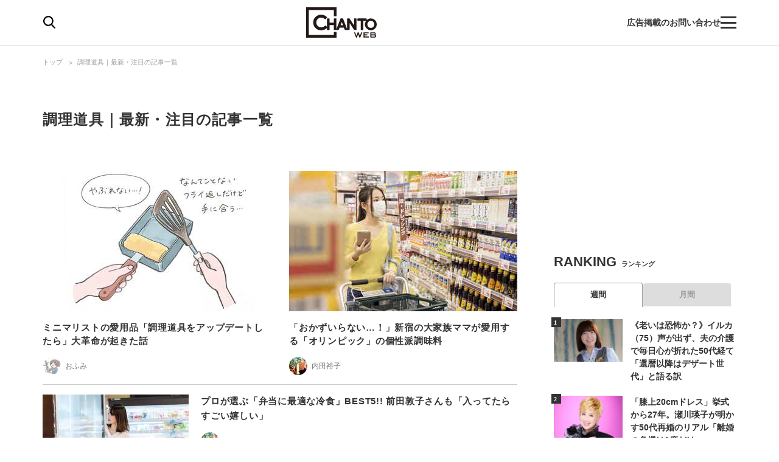

--- FILE ---
content_type: text/css; charset=utf-8
request_url: https://chanto.ismcdn.jp/resources/chanto/css/smartphone/pages/list.css?202601211054
body_size: 4387
content:
.slick-slider{box-sizing:border-box;-webkit-user-select:none;-khtml-user-select:none;user-select:none;-webkit-touch-callout:none;touch-action:pan-y;-webkit-tap-highlight-color:transparent}.slick-list,.slick-slider{position:relative;display:block}.slick-list{overflow:hidden;margin:0;padding:0}.slick-list:focus{outline:none}.slick-list.dragging{cursor:pointer;cursor:hand}.slick-slider .slick-list,.slick-slider .slick-track{-webkit-transform:translateZ(0);transform:translateZ(0)}.slick-track{position:relative;top:0;left:0;display:block;margin-right:auto;margin-left:auto}.slick-track:after,.slick-track:before{display:table;content:""}.slick-track:after{clear:both}.slick-loading .slick-track{visibility:hidden}.slick-slide{display:none;float:left;height:100%;min-height:1px}[dir=rtl] .slick-slide{float:right}.slick-slide img{display:block}.slick-slide.slick-loading img{display:none}.slick-slide.dragging img{pointer-events:none}.slick-initialized .slick-slide{display:block}.slick-loading .slick-slide{visibility:hidden}.slick-vertical .slick-slide{display:block;height:auto;border:1px solid transparent}.slick-arrow.slick-hidden{display:none}.genre-list__inner{margin:25px 0}.genre-list__head{padding-bottom:20px}.genre-list__pagination{margin-bottom:25px}.genre-list__summary{margin-bottom:2em}.genre-list__summary>p{font-size:1.5rem;line-height:1.6}.genre-list__signboard>img{width:100%;height:auto}.genre-list__post+.genre-list__content{margin-top:40px;border-top:0}.genre-list__summary+.genre-list__content{margin-bottom:10px;padding-top:15px;border-top:0}.genre-list__kanban{margin-bottom:20px}.genre-list__kanban img{width:100%;height:auto}.genre-list__summary{font-size:1.5rem;margin-bottom:20px;padding-bottom:30px;color:#777;border-bottom:1px solid #ccc}.match-list__inner{margin:25px 0}.match-list__head{margin-bottom:25px}.match-list__content{margin-bottom:40px}.post-list__ttl{font-size:1.7rem;margin:35px 0 10px}.horoscopes-list__inner{margin:25px 0}.horoscopes-list__head-ttl{margin-bottom:25px}.horoscopes-list__head-ttl>h1{font-size:1.8rem;line-height:1.4;letter-spacing:.05em}.horoscopes-list__head-img{margin:0 -20px}.horoscopes-list__head-img>img{display:block;width:100%;height:auto}.horoscopes-list__head-bottom{display:-webkit-box;display:flex;margin-top:20px;margin-bottom:15px;-webkit-box-align:start;align-items:flex-start}.horoscopes-list__head-icon{width:50px}.horoscopes-list__head-icon>img{width:100%;height:auto}.horoscopes-list__head-detail{font-size:1.3rem}.horoscopes-list__head-icon+.horoscopes-list__head-detail{width:calc(100% - 50px);padding-left:10px}.horoscopes-list__week{margin-top:30px}.horoscopes-list__week-ttl{font-size:1.7rem;line-height:1.4;padding-bottom:10px;letter-spacing:.05em;border-bottom:2px solid #444}.horoscopes-list__ad{margin-top:20px}.horoscopes-list__notice{font-size:1.3rem;font-weight:700;margin-top:50px;padding:7px 0;text-align:center;letter-spacing:.2em;color:#bc5ede;background:#f7f7f7}.horoscopes-list__zodiac{margin-bottom:60px;padding-top:20px}.ranking-list__inner{margin:25px 0}.ranking-list-item{position:relative}.ranking-list-item__icon{font-family:Verdana-Bold,Verdana;font-size:11px;font-weight:700;position:absolute;z-index:1;top:9px;left:-6px;min-width:18px;height:18px;text-align:center;color:#fff;background-color:#333}.m-article-list .m-article.ranking-list-item:first-of-type{padding-top:0;border-top:none}.m-article-list .m-article.ranking-list-item:last-of-type{padding-bottom:0;border-bottom:none}.m-article-list .m-article{display:block;width:100%;margin-bottom:15px;padding-top:15px;border-top:1px solid #ccc}.m-article-list .m-article:last-child{padding-bottom:15px;border-bottom:1px solid #ccc}.m-article-list .m-article__inner{display:-webkit-box;display:flex;width:100%}.m-article-list .m-article__thumb{position:relative;display:block;overflow:hidden;width:110px;height:70px}.m-article-list .m-article__thumb:before{position:absolute;top:-1px;left:0;width:100%;height:100%;content:"";border:1px solid hsla(0,0%,60%,0)}.m-article-list .m-article__thumb img{position:absolute;top:-100%;right:-100%;bottom:-100%;left:-100%;width:100%;height:auto;margin:auto}.m-article-list .m-article .m-article__thumb+.m-article__content{width:calc(100% - 110px);padding-left:20px}.m-article-list .m-article__ttl{font-size:1.5rem;line-height:1.6;letter-spacing:.05em}.m-article-list .m-article__info{font-size:1rem;margin-top:15px;-webkit-box-pack:justify;justify-content:space-between}.m-article-list .m-article__author,.m-article-list .m-article__info{display:-webkit-box;display:flex;flex-wrap:wrap;-webkit-box-align:center;align-items:center}.m-article-list .m-article__author{width:calc(100% - 2em)}.m-article-list .m-article__icon{position:relative;display:inline-block;overflow:hidden;width:30px;height:30px;margin-right:7px;vertical-align:top;border-radius:50%}.m-article-list .m-article__icon>img{position:absolute;top:-100%;right:-100%;bottom:-100%;left:-100%;display:inline-block;width:auto;max-width:999px;height:30px;margin:auto}.m-article-list .m-article__name{font-size:1rem;line-height:20px;color:#777}.m-article-list:not(.\--no-large) .m-article:first-of-type{width:100%;border-top:none}.m-article-list:not(.\--no-large) .m-article:first-of-type .m-article__inner{display:block}.m-article-list:not(.\--no-large) .m-article:first-of-type .m-article__thumb{width:100%;height:240px}.m-article-list:not(.\--no-large) .m-article:first-of-type .m-article__thumb+.m-article__content{width:100%;padding:0}.m-article-list:not(.\--no-large) .m-article:first-of-type .m-article__ttl{font-size:1.5rem;line-height:1.5;overflow:hidden;margin-top:12px;-webkit-transition:.3s ease-in-out;transition:.3s ease-in-out}.m-article-row__thumb{position:relative;display:block;overflow:hidden;height:100px}.m-article-row__thumb:before{position:absolute;top:-1px;left:0;width:100%;height:100%;content:"";border:1px solid hsla(0,0%,60%,0)}.m-article-row__thumb-img{top:-100%;right:-100%;bottom:-100%;left:-100%;width:100%;height:auto;margin:auto}.m-article-row__ttl{font-size:1.5rem;line-height:1.4;overflow:hidden;height:2.8em;letter-spacing:.05em}.m-article-row__ttl>a{display:block}.m-article-row__bottom{-webkit-box-pack:justify;justify-content:space-between}.m-article-row__bottom,.m-article-row__bottom .m-article-row__profile{display:-webkit-box;display:flex;flex-wrap:wrap;-webkit-box-align:center;align-items:center}.m-article-row__bottom .m-article-row__profile{width:calc(100% - 2em)}.m-article-row__bottom .m-article-row__profile-img{position:relative;overflow:hidden;width:24px;height:24px;border-radius:50%}.m-article-row__bottom .m-article-row__profile-img>img{position:absolute;top:-100%;right:-100%;bottom:-100%;left:-100%;display:inline-block;width:auto;max-width:999px;height:24px;margin:auto}.m-article-row__bottom .m-article-row__profile-img+.m-article-row__profile-detail{margin-left:7px}.m-article-row__bottom .m-article-row__profile-detail{font-size:1rem;color:#777}.m-article-row__bottom .m-article-row__category+.m-article-row__profile{width:auto}.m-article-row.\--top-slider{width:100%}.m-article-row.\--top-slider .m-article-row__thumb{height:auto}.m-article-row.\--top-slider .m-article-row__thumb-img{font-family:"object-fit: contain; object-position: center center;";position:absolute;top:0;right:0;bottom:0;left:0;width:100%;height:100%;object-fit:contain}.m-article-row.\--top-slider .m-article-row__ttl{line-height:1.6;position:relative;height:36px;padding:12px 30px 5px 20px;white-space:nowrap;text-overflow:ellipsis}.m-article-row.\--top-slider .m-article-row__ttl.\--pr:before{font-size:1rem;position:absolute;top:18px;right:5px;content:"PR";color:#999}.m-article-row.\--recommend .m-article-row__ttl{line-height:21px;height:62px;margin:5px 0}.m-article-row.\--large .m-article-row__content{display:block}.m-article-row.\--large .m-article-row__thumb{height:210px;margin-bottom:10px}.m-article-row.\--large .m-article-row__ttl{margin-bottom:5px}.m-article-row.\--large .m-article-row__bottom{margin-bottom:10px}.m-article-row.\--post-list .m-article-row__thumb{height:auto;margin-bottom:10px}.m-article-row.\--post-list .m-article-row__thumb-img{position:static}.m-article-row.\--post-list .m-article-row__ttl{line-height:unset;height:auto;margin-top:12px;text-align:center;letter-spacing:unset}.m-article-col{padding:15px 0;border-bottom:1px solid #e5e5e5}.m-article-col:first-child{padding-top:0}.m-article-col__content{display:-webkit-box;display:flex;width:100%}.m-article-col__thumb{position:relative;display:block;overflow:hidden;width:106px;height:auto;margin-right:10px}.m-article-col__thumb:before{position:absolute;top:-1px;left:0;width:100%;height:100%;content:"";border:1px solid hsla(0,0%,60%,0)}.m-article-col__thumb-img{position:absolute;top:-100%;right:-100%;bottom:-100%;left:-100%;width:100%;height:auto;margin:auto}.m-article-col__thumb+.m-article-col__info{width:calc(100% - 116px)}.m-article-col__ttl{font-size:1.5rem;line-height:1.4;margin-bottom:5px;letter-spacing:.05em}.m-article-col__ttl>a{display:block}.m-article-col__profile{display:-webkit-box;display:flex;flex-wrap:wrap;-webkit-box-align:center;align-items:center}.m-article-col__profile-img{position:relative;display:inline-block;overflow:hidden;width:24px;height:24px;vertical-align:top;border-radius:50%}.m-article-col__profile-img>img{position:absolute;top:-100%;right:-100%;bottom:-100%;left:-100%;display:inline-block;width:auto;max-width:999px;height:24px;margin:auto}.m-article-col__profile-img+.m-article-col__profile-detail{margin-left:7px}.m-article-col__profile-detail{font-size:1rem;line-height:20px;color:#777}.m-article-col__bottom{font-size:1rem;display:-webkit-box;display:flex;flex-wrap:wrap;-webkit-box-pack:justify;justify-content:space-between;-webkit-box-align:center;align-items:center}.m-article-col.\--top-series:first-of-type{padding-top:0}.m-article-col.\--besides .m-article-col__thumb{overflow:hidden;width:120px;height:70px;margin-right:15px}.m-article-col.\--besides .m-article-col__info{width:calc(100% - 135px)}.m-article-col.\--besides .m-article-col__ttl{letter-spacing:unset}.m-article-col.\--recommend .m-article-col__thumb{height:70px}.m-article-col.\--sub-ranking .m-article-col__content:after{position:absolute;z-index:1;top:-4px;left:0;width:18px;height:18px;content:"";border:1px solid hsla(0,0%,60%,0);background:url(/common/images/common/sub_rank1.svg) no-repeat 50%/contain}.m-article-col.\--sub-ranking:nth-child(2) .m-article-col__content:after{background:url(/common/images/common/sub_rank2.svg) no-repeat 50%/contain}.m-article-col.\--sub-ranking:nth-child(3) .m-article-col__content:after{background:url(/common/images/common/sub_rank3.svg) no-repeat 50%/contain}.m-article-col.\--sub-ranking:nth-child(4) .m-article-col__content:after{background:url(/common/images/common/sub_rank4.svg) no-repeat 50%/contain}.m-article-col.\--sub-ranking:nth-child(5) .m-article-col__content:after{background:url(/common/images/common/sub_rank5.svg) no-repeat 50%/contain}.m-article-col.\--sub-information,.m-article-col.\--sub-ranking{padding:0;border-bottom:0}.m-article-col.\--sub-information+.m-article-col.\--sub-information,.m-article-col.\--sub-ranking+.m-article-col.\--sub-ranking{margin-top:17px}.m-article-col.\--sub-information .m-article-col__content,.m-article-col.\--sub-ranking .m-article-col__content{position:relative;-webkit-box-pack:justify;justify-content:space-between}.m-article-col.\--sub-information .m-article-col__thumb,.m-article-col.\--sub-ranking .m-article-col__thumb{overflow:hidden;width:140px;height:70px;margin-right:0;margin-left:5px}.m-article-col.\--sub-information .m-article-col__thumb+.m-article-col__info,.m-article-col.\--sub-ranking .m-article-col__thumb+.m-article-col__info{width:calc(100% - 75px);padding-left:10px}.m-article-col.\--sub-information .m-article-col__info:after,.m-article-col.\--sub-ranking .m-article-col__info:after{font-size:0;display:block;visibility:hidden;clear:both;height:0;content:""}.m-article-col.\--sub-information .m-article-col__ttl,.m-article-col.\--sub-ranking .m-article-col__ttl{margin:0 0 6px}.m-article-col.\--sub-information .m-article-col__ttl span.pr,.m-article-col.\--sub-ranking .m-article-col__ttl span.pr{font-size:1rem;font-weight:400;padding-left:.5rem}.m-article-col.\--sub-information .m-article-col__profile,.m-article-col.\--sub-ranking .m-article-col__profile{float:right}.m-article-col.\--genre-list{padding:14px 0 10px;border-bottom-color:#ccc}.m-article-col.\--genre-list .m-article-col__thumb{overflow:hidden;width:110px;height:70px}.m-article-col.\--genre-list .m-article-col__info{width:calc(100% - 120px)}.m-col{display:-webkit-box;display:flex;flex-wrap:wrap}.m-col__item{width:100%}.m-col.\--col2{-webkit-box-pack:justify;justify-content:space-between}.m-col.\--col2 .m-col__item{width:calc(50% - 10px)}.m-col.\--col3 .m-col__item{width:calc(33.33333% - 6.66667px);margin-left:10px}.m-col.\--col3 .m-col__item:nth-child(3n+1){margin-left:0}.m-col.\--col3 .m-col__item:nth-child(n+4){margin-top:10px}.m-author-profile__head{margin-top:60px}.m-author-profile__content{margin-bottom:45px;padding:20px;border:10px solid #f3f3f3;background:#fff}.m-author-profile__thumb-wrap{text-align:center}.m-author-profile__thumb{position:relative;display:inline-block;overflow:hidden;width:67px;height:67px;margin-bottom:0;vertical-align:top;border-radius:50%}.m-author-profile__thumb-img{position:absolute;top:-100%;right:-100%;bottom:-100%;left:-100%;display:inline-block;width:auto;max-width:999px;height:67px;margin:auto}.m-author-profile__name{font-size:1.6rem;line-height:1.4;margin:8px 0 6px;text-align:center;letter-spacing:.05em}.m-author-profile__detail{font-size:1.2rem;line-height:1.6;margin-bottom:15px;letter-spacing:.05em}.m-author-profile__sns{display:-webkit-box;display:flex;-webkit-box-pack:center;justify-content:center;-webkit-box-align:center;align-items:center}.m-author-profile__sns-item:not(:first-child){margin-left:25px}.m-author-profile__sns-item img{width:100%;height:auto;vertical-align:middle}.m-author-profile__facebook{display:block;width:11px;height:21px;backgroun:url(/common/images/common/author_sns_fb.svg)}.m-author-profile__facebook-off{display:block;width:11px;height:21px;background:url(/common/images/common/author_sns_fb_off.svg) 50% no-repeat}.m-author-profile__x{display:block;width:20px;height:21px;background:url(/common/images/common/icon_x.svg) 50% no-repeat}.m-author-profile__x-off{display:block;width:20px;height:17px;background:url(/common/images/common/icon_x_off.svg) 50% no-repeat}.m-author-profile__instagram{display:block;width:19px;height:19px;background:url(/common/images/common/author_sns_ig.svg) 50% no-repeat}.m-author-profile__instagram-off{display:block;width:19px;height:19px;background:url(/common/images/common/author_sns_ig_off.svg) 50% no-repeat}.m-author-profile__youtube{display:block;width:19px;height:13px;background:url(/common/images/common/author_sns_yt.svg) 50% no-repeat}.m-author-profile__youtube-off{display:block;width:19px;height:13px;background:url(/common/images/common/author_sns_yt_off.svg) 50% no-repeat}.m-author-profile__pinterest{display:block;width:19px;height:19px;background:url(/common/images/common/author_sns_pin.svg) 50% no-repeat}.m-author-profile__pinterest-off{display:block;width:19px;height:19px;background:url(/common/images/common/author_sns_pin_off.svg) 50% no-repeat}.m-author-profile__hp{display:block;width:19px;height:19px;background:url(/common/images/common/author_sns_hp.svg) 50% no-repeat}.m-author-profile__hp-off{display:block;width:19px;height:19px;background:url(/common/images/common/author_sns_hp_off.svg) 50% no-repeat}.\--wide .m-author-profile__thumb{border-radius:8px}.\--wide .m-author-profile__sns{max-width:100%;justify-content:space-around}.m-summary{display:-webkit-box;display:flex;flex-direction:column;margin:0 0 20px;padding:25px;border:10px solid #f3f3f3;background:#fff;-webkit-box-orient:vertical;-webkit-box-direction:normal}.m-summary__thumb{min-width:100%;max-width:100%;margin-bottom:20px}.m-summary__info-detail{font-size:1.2rem;line-height:1.6;letter-spacing:.05em}.m-summary__info-detail a{color:#15c}.m-zodiac-list__notice{font-size:1.3rem;font-weight:700;margin-top:50px;padding:7px 0;text-align:center;letter-spacing:.2em;color:#bc5ede;background:#f7f7f7}.m-zodiac-list__inner{display:-webkit-box;display:flex;margin-bottom:40px;padding-top:20px;flex-wrap:wrap}.m-zodiac-list__item{width:calc(33.33333% - 1.83333vw);margin-right:2.75vw}.m-zodiac-list__item:nth-child(3n){margin-right:0}.m-zodiac-list__item:nth-child(n+4){margin-top:25px}.m-zodiac-article{display:-webkit-box;display:flex;flex-wrap:wrap}.m-zodiac-article__content{display:block;width:100%}.m-zodiac-article__thumb{overflow:hidden;border:1px solid #ddd;border-radius:50%}.m-zodiac-article__thumb-img{width:100%;height:auto}.m-zodiac-article__ttl{font-size:13px;margin-top:3px;text-align:center;letter-spacing:.05em}.m-zodiac-article__date{font-size:1rem;margin-top:1px;text-align:center;letter-spacing:.05em}.m-special-list__inner{padding-top:25px}.m-special-list__inner.\--article-footer{padding-top:0}.m-special-list__head-ttl{font-size:1.8rem;line-height:1.5;padding-bottom:25px;letter-spacing:.05em}.m-special-list__notice{font-size:2.4rem;font-weight:700;margin-bottom:12px}.m-special-list__item{margin-bottom:40px}.m-special-row__thumb{position:relative;display:block;width:100%;height:0;padding-top:33.33333%}.m-special-row__thumb-img{font-family:"object-fit: cover;";position:absolute;top:0;left:0;width:100%;height:100%;object-fit:cover;margin-bottom:10px}.m-special-row__info{display:-webkit-box;display:flex;margin-top:10px;flex-wrap:wrap;-webkit-box-pack:justify;justify-content:space-between}.m-special-row__ttl{font-size:1.5rem;line-height:1.4;width:100%;margin-bottom:10px}.m-special-row__txt{font-size:1.3rem}.list-piano-recommend{margin:25px 0 40px}.list-piano-recommend .h2-ttl03{font-size:19px;font-weight:700;margin-bottom:17px}.list-piano-recommend .article{display:-webkit-box;display:flex;padding:15px 0;border-bottom:1px solid #e5e5e5}.list-piano-recommend .article:first-child{padding-top:0}.list-piano-recommend .img-area{position:relative;overflow:hidden;width:120px;height:70px;margin-right:10px}.list-piano-recommend .img-area:before{position:absolute;top:-1px;left:0;width:100%;height:100%;content:"";border:1px solid hsla(0,0%,60%,0)}.list-piano-recommend .img-area img{position:absolute;top:-100%;right:-100%;bottom:-100%;left:-100%;margin:auto}.list-piano-recommend .txt-area{width:calc(100% - 135px);margin-left:15px}.list-piano-recommend .article-ttl{font-size:15px;font-weight:700;line-height:21px;overflow:hidden;height:42px;margin-bottom:5px;-webkit-transition:.3s ease-in-out;transition:.3s ease-in-out}.list-piano-recommend .info{font-size:10px}.list-piano-recommend .info .tag{font-weight:700;line-height:1.1;position:relative;float:left;padding:3px 5px;text-align:center;color:#999;border:1px solid #999}.list-piano-recommend .info .tag.pr:before{position:absolute;top:4px;right:-20px;content:"PR";color:#777}.list-piano-recommend .info .tag.\--comic{color:#002b69;border-color:#002b69}.list-piano-recommend .info .tag.\--recipe{color:#fd6a29;border-color:#fd6a29}.list-piano-recommend .info .tag.\--horoscope{color:#a843ff;border-color:#a843ff}.list-piano-recommend .info .tag.\--business{color:#178bff;border-color:#178bff}.list-piano-recommend .info .tag.\--life{color:#778eee;border-color:#778eee}.list-piano-recommend .info .tag.\--childcare{color:#a9c60d;border-color:#a9c60d}.list-piano-recommend .info .tag.\--news{color:#54d7f7;border-color:#54d7f7}.list-piano-recommend .info .tag.\--health{color:#ff217f;border-color:#ff217f}.list-piano-recommend .info .tag.\--entertainment{color:#1bb68c;border-color:#1bb68c}.list-piano-recommend .author{line-height:20px;float:right;color:#777}.m-brand-bread{display:-webkit-box;display:flex;height:45px;margin-right:20px;-webkit-box-align:center;align-items:center;-webkit-box-pack:end;justify-content:end}.m-brand-list-visual__bg{position:relative;max-width:1140px;margin:0 auto}.m-brand-list-visual__img{width:100%;max-width:1140px;height:auto}.m-brand-list-visual__txt-box{position:absolute;top:auto;right:auto;bottom:auto;left:auto}.m-brand-list-visual h4{font-size:1.5rem}.m-brand-list-visual p{margin-bottom:0}.m-brand-list-visual__txt-box.right{right:1.5em;left:1.5em;text-align:right}.m-brand-list-visual__txt-box.left{right:1.5em;left:1.5em;text-align:left}.m-brand-list-visual__txt-box.top{top:1.5em}.m-brand-list-visual__txt-box.bottom{bottom:1.5em}.m-brand-list-visual__lead{padding:10px 20px 0}.m-brand-list-visual__lead,.m-brand-list-visual__lead h3,.m-brand-list-visual__lead h4,.m-brand-list-visual__lead h5{font-size:1.2rem;font-weight:500}.m-brand-share{display:-webkit-box;display:flex;margin:0 20px;padding:20px 0;border-bottom:1px solid #ccc;-webkit-box-pack:end;justify-content:flex-end}.m-brand-share__btn{display:block;width:36px;height:36px;border-radius:50%;background:url(../img/common/sharelist-copy.svg) no-repeat 50%/16px 18px #777}.m-brand-share__btn.\--tw{background-color:#1da1f2;background-image:url(/common/images/common/icon_white_tw.svg);background-size:20px 16px}.m-brand-share__btn.\--line{background-color:#00b900;background-image:url(/common/images/common/icon_white_line.svg);background-size:22px 20px}.m-brand-share__btn.\--fb{background-color:#1877f2;background-image:url(/common/images/common/icon_white_fb.svg);background-size:12px 22px}.m-brand-share__item{display:inline-block}.m-brand-share__item:not(:first-child){margin-left:7px}.m-brand-clientsite{position:relative;width:calc(100% - 40px);max-width:1140px;margin:auto auto 50px;padding-top:50px;border-top:1px solid #ccc}.m-brand-clientsite__head{font-size:1.7rem;margin-bottom:13px;text-align:left}.m-brand-clientsite .slick-slide{width:calc(100vw - 20px);min-width:280px}.m-brand-clientsite__img-wrap{position:relative;width:calc(100% - 20px);min-width:280px;height:0;padding-top:56.41791%}.m-brand-clientsite__img{position:absolute;top:0;left:0;display:block;width:100%;height:100%;object-fit:cover}.m-brand-clientsite__ttl{margin-top:15px;padding-right:40px}.m-brand-clientsite__btn{padding-right:40px;text-align:center}.m-brand-clientsite .c-btn__item{width:calc(100% - 30px);max-width:280px;margin:20px auto;text-decoration:none}.m-brand-clientsite .slick-arrow,.m-brand-clientsite slick-next,.m-brand-clientsite slick-prev{display:none!important}.m-brand-clientsite .slick-dots{display:-webkit-box;display:flex;margin-top:5px;-webkit-box-pack:center;justify-content:center}.m-brand-clientsite .slick-dots li{width:8px;height:8px;margin:0 4px;padding:0;text-indent:-9999px;border-radius:50%;background-color:#e5e5e5}.m-brand-clientsite .slick-dots li.slick-active{background-color:#333}.m-brand-sub__item{margin:40px 0}.m-brand-sub__banner{padding:0 20px;text-align:center}.m-brand-sub__banner-img{height:auto;max-height:100%}.m-brand-sub__list{padding:20px;background-color:#f7f7f7}.m-brand-readmore .c-btn__item{margin:30px auto 60px}.m-brand-recommend{margin-bottom:49px}.m-brand-recommend__ttl{font-size:1.3rem;font-weight:700;position:relative;margin-bottom:17px;text-align:center}.m-brand-recommend__ttl:before{left:0;width:calc(50% - 8em)}.m-brand-recommend__ttl:after,.m-brand-recommend__ttl:before{position:absolute;top:50%;display:inline-block;height:10px;content:"";border-top:2px solid #000;border-bottom:1px solid #000}.m-brand-recommend__ttl:after{right:0;width:calc(50% - 7em)}.m-brand-recommend__main{font-size:2.6rem;padding-right:8px}.m-brand-recommend__sub{line-height:7px;display:block;padding-right:8px}.m-brand-recommend__banner{position:relative;margin-bottom:15px}.m-brand-recommend__img{width:100%;height:auto}.m-brand-recommend__txt-box{position:absolute;top:auto;right:auto;bottom:auto;left:auto}.m-brand-recommend__txt-box.right{right:3%;left:3%;text-align:right}.m-brand-recommend__txt-box.left{right:3%;left:3%;text-align:left}.m-brand-recommend__txt-box.top{top:3%}.m-brand-recommend__txt-box.bottom{bottom:3%}.m-brand-rec__item{display:-webkit-box;display:flex;margin-bottom:15px;padding-bottom:15px;border-bottom:1px solid #e5e5e5}.m-brand-rec__thumb{position:relative;display:block;overflow:hidden;width:106px;height:76px;margin-right:10px}.m-brand-rec__thumb:before{position:absolute;top:-1px;left:0;width:100%;height:100%;content:"";border:1px solid hsla(0,0%,60%,0)}.m-brand-rec__img{position:absolute;top:-100%;right:-100%;bottom:-100%;left:-100%;width:100%;height:auto;margin:auto}.m-brand-rec__info{width:calc(100% - 116px)}.m-brand-rec__ttl{font-size:1.5rem;font-weight:700;line-height:1.5;display:block;margin:1px 0 10px;-webkit-transition:.3s ease-in-out;transition:.3s ease-in-out}.m-brand-rec__bottom:after{display:block;clear:both;content:""}.m-brand-rec__tag{display:inline-block}.m-brand-rec__tag.\--pr{position:relative;padding-right:20px}.m-brand-rec__tag.\--pr:after{font-size:1rem;font-weight:700;line-height:1.1;position:absolute;top:9px;right:0;content:"PR";color:#777}.m-brand-rec__author{font-size:1rem;line-height:20px;float:right;color:#777}.m-brand-rec__brn{margin:auto}.m-interview-header{font-weight:400;padding:20px 0;gap:10px;flex-wrap:wrap;-webkit-box-pack:center;justify-content:center}.m-interview-header,.m-interview-header__title{display:-webkit-box;display:flex;-webkit-box-align:center;align-items:center}.m-interview-header__title{line-height:1;max-width:200px;-webkit-box-flex:1;flex:1 1 30%}.m-interview-header__img{width:100%;height:auto}.m-interview-header__name{font-size:1.6rem;display:-webkit-box;display:flex;margin-top:1%;-webkit-box-flex:1;flex:1 1 auto;-webkit-box-align:center;align-items:center;gap:4px}.m-interview-header__name>span{line-height:1.2;display:-webkit-box;overflow:hidden;text-align:center;text-overflow:ellipsis;-webkit-box-orient:vertical;-webkit-line-clamp:2}.m-interview-header__name:after,.m-interview-header__name:before{content:"";border-bottom:2px solid #adadad;-webkit-box-flex:1;flex:1 0 10px}

--- FILE ---
content_type: image/svg+xml
request_url: https://chanto.ismcdn.jp/common/images/common/icon_horoscope.svg
body_size: 535
content:
<svg height="18.164" viewBox="0 0 18.947 18.164" width="18.947" xmlns="http://www.w3.org/2000/svg"><g fill="#a843ff" transform="translate(-669.028 -294.939)"><path d="m684.893 311.395-.783-4.561a.381.381 0 0 1 .111-.339l3.314-3.23a1.465 1.465 0 0 0 .425-.833 1.458 1.458 0 0 0 -1.233-1.653l-4.581-.665a.389.389 0 0 1 -.29-.211l-.6-1.227a.537.537 0 0 0 -.963.474l.606 1.228a1.454 1.454 0 0 0 1.1.8l4.581.665a.387.387 0 0 1 .328.384.385.385 0 0 1 -.115.272l-3.314 3.23a1.459 1.459 0 0 0 -.42 1.291l.783 4.56a.388.388 0 0 1 -.038.246c-.021.039-.067.052-.1.082l-.033.027c-.034.024-.054.066-.095.078a.377.377 0 0 1 -.293-.027l-4.1-2.153a1.448 1.448 0 0 0 -1.357 0l-.855.448a.537.537 0 1 0 .5.95l.855-.448a.386.386 0 0 1 .358 0l4.1 2.153a1.453 1.453 0 0 0 .669.169h.012a1.582 1.582 0 0 0 .243-.02 1.46 1.46 0 0 0 1.193-1.686z"/><path d="m673.545 313.1h.012a1.453 1.453 0 0 0 .669-.169l1.086-.57a.536.536 0 1 0 -.5-.949l-1.085.569a.38.38 0 0 1 -.244.038.386.386 0 0 1 -.314-.444l.782-4.56a1.459 1.459 0 0 0 -.42-1.291l-3.314-3.23a.384.384 0 0 1 .212-.656l.962-.139a.539.539 0 0 0 .454-.609.54.54 0 0 0 -.211-.352.528.528 0 0 0 -.4-.1l-.961.14a1.457 1.457 0 0 0 -.808 2.486l3.314 3.23a.38.38 0 0 1 .111.339l-.783 4.561a1.566 1.566 0 0 0 -.02.241 1.463 1.463 0 0 0 1.458 1.465z"/><path d="m679.808 295.752a1.459 1.459 0 0 0 -2.616 0l-2.047 4.15a.389.389 0 0 1 -.29.211l-1.172.17a.536.536 0 0 0 .076 1.067.491.491 0 0 0 .077-.006l1.173-.17a1.456 1.456 0 0 0 1.1-.8l2.048-4.151a.385.385 0 0 1 .69 0l.353.715a.534.534 0 0 0 .308.271.536.536 0 0 0 .654-.745z"/></g></svg>

--- FILE ---
content_type: application/javascript; charset=utf-8
request_url: https://fundingchoicesmessages.google.com/f/AGSKWxXNb5bu49xNO5yJBKEpJadiiwAnaOCxVVAYXDEeD_yD0ZgNmRytO9RcvBFecgnmWJzR7dM6holcadeAi-TxCTskz92qVG2vhjnGAde01-BXnPdLfH3y7TrtIFUk5K_fOXksAsxS-vXAS7UieeTewkNgUKiQ-6MOBAP1JwM_Y_wkhV2uriWxow6TdPnS/_/banner/adv_/adbreak_/vclkads./leaderboard_ad./adframe728b.
body_size: -1286
content:
window['f3d1d805-168a-42ed-ae4f-7cb2bfcd9b80'] = true;

--- FILE ---
content_type: application/x-javascript; charset=utf-8
request_url: https://chanto.ismcdn.jp/resources/prod/chanto/js/tools.prod.js?202601211054
body_size: 4736
content:
(function(){"use strict";var e=function(){$((function(){window.chanto={};var e=e||{};e={init:function(){document.oncontextmenu=function(){return false};$(document).on("contextmenu dragstart touchstart touchmove","img",(function(){return false}));$("img").attr("onmousedown","return false");$("img").attr("onselectstart","return false");$("img").attr("oncontextmenu","return false")}};e.init();var t=0;t="relative"===$("body").css("position")?1:0;var s=t;console.log("deviceFlag: "+t);var i=$(".js-pagetop");var n=false;e.scroll={init:function(){this.pageTop();this.checkScroll();this.smoothscroll()},pageTop:function(){i.hide();$(".m-bottom-float").addClass("floating_diplay")},checkScroll:function(){$(window).on("scroll touchmove",(function(){clearTimeout(n);n=setTimeout((function(){if($(this).scrollTop()>100)$(".js-pagetop").fadeIn("normal");else i.fadeOut()}),200);var e=$(document).height();var s=$(window).height()+$(window).scrollTop();var a=parseInt($(".footer").innerHeight());if(0===t)if(e-s<=a-100){console.log("footer");i.css({})}else i.css({position:"fixed",bottom:"60px"});else{a=parseInt($(".js-relative-sp").innerHeight())+parseInt($(".footer-bottom").innerHeight())+15;if(e-s<=a)i.css({position:"absolute",top:"",bottom:a});else i.css({position:"fixed",top:"auto",bottom:"15px"});if($(window).scrollTop()>0)$("#wrapper").addClass("scroll-start");else $("#wrapper").removeClass("scroll-start")}}))},smoothscroll:function(){$('a[href^="#"]').on("click",(function(){var e=$(".js-header").height();var t=500;var s=$(this).attr("href");var i=$("#"==s||""==s?"html":s);var n=i.offset().top-e-10;$("body,html").animate({scrollTop:n},t,"swing");return false}));if($(".js-slider").length>0){$(".js-slider").slick({arrows:true,autoplay:true,autoplaySpeed:2e3,centerMode:true,centerPadding:"32%",dots:true,infinite:true,variableWidth:true,slidesToShow:1,responsive:[{breakpoint:640,settings:{slidesToShow:1,centerMode:false}}]});$(".js-slider").slick("slickPause");setTimeout((function(){$(".js-slider").slick("slickPlay")}),2e3)}var e=$(".js-article-slider-pc");var t=$(".js-article-slider-pc .js-tab-content-item");var s=$(".js-tab-slick-pc");var i=$(".js-tab-slick-pc .js-tab-menu-item");if(e.length>0){e.slick({infinite:false,arrows:false,asNavFor:".js-tab-slick-pc"});s.slick({infinite:false,slidesToShow:3,asNavFor:".js-article-slider-pc",focusOnSelect:true});e.on("afterChange",(function(){t.each((function(){if($(this).hasClass("slick-active")){i.removeClass("--active");i.eq($(this).index()).addClass("--active")}}))}))}var n=$(".js-article-slider-sp");var a=$(".js-article-slider-sp .js-tab-content-item");var o=$(".js-tab-slick-sp");var r=$(".js-tab-slick-sp .js-tab-menu-item");if(n.length>0){n.slick({infinite:false,arrows:false,asNavFor:".js-tab-slick-sp"});o.slick({infinite:false,slidesToShow:4,asNavFor:".js-article-slider-sp",focusOnSelect:true});n.on("afterChange",(function(){a.each((function(){if($(this).hasClass("slick-active")){r.removeClass("--active");r.eq($(this).index()).addClass("--active")}}))}))}}};e.scroll.init();e.resize={init:function(){this.resize()},resize:function(){$(window).on("load resize",(function(){t="relative"===$("body").css("position")?1:0;if(0!==s&&0===t){m.forEach((function(e){e.resetPc()}));e.nav.resetNav()}if(1!==s&&1===t){m.forEach((function(e){e.resetSp()}));e.nav.resetNav()}if(1===t){var i=new Array;$(".m-bottom-float ul li").each((function(){var e=$("span",this).height();i.push(e)}));var n=Math.max.apply(null,i)+24;$(".m-bottom-float ul li a").css({height:n+"px"});$(".scroll-nav").removeClass("scroll-nav-hidden");var a=n+25;$(".footer-bottom .inner-block").css({"padding-bottom":a+"px"})}s=t}))}};e.resize.init();e.sidemenu={init:function(){this.sideMenuTab()},sideMenuTab:function(){$(".js-tab-menu-item").on("click",(function(){var e=$(this).index();$(this).siblings(".js-tab-menu-item").removeClass("--active");$(this).addClass("--active");var t=$(this).parents(".js-tab-menu").next(".js-tab-content").children(".js-tab-content-item");if($(this).hasClass("--active")){t.removeClass("--active");t.eq(e).addClass("--active")}}))}};e.sidemenu.init();var a=$(".js-menu-icon");a.find("span");var o=$(".js-header-menu");var r=$(".js-header-menu-head");var l=$(".overlay");var c=0;var h=$("html");var f=$(".js-scroll-nav");var d=$(".js-header-search-sp");var u=$(".js-header-search");var v=$(".js-header-search-form");e.nav={init:function(){this.navBtnOn();this.navCloseBtnOn();this.overlayOn();this.accordionclick();this.spGlobalNavActive()},navBtnOn:function(){a.on("click",(function(){o.toggleClass("open");l.toggleClass("open");if(u.hasClass("open")){u.slideToggle();u.removeClass("open");v.removeClass("open")}if(1===t){d.removeClass("open");f.toggleClass("hide");e.nav.spanChange();e.nav.drawerheadClose();e.nav.scrollStop()}}))},navCloseBtnOn:function(){$(".js-header-menu-close").on("click",(function(){o.removeClass("open");e.nav.drawerheadClose();l.toggleClass("open");if(1===t)f.toggleClass("hide")}))},overlayOn:function(){l.on("click",(function(){o.toggleClass("open");e.nav.drawerheadClose();$(this).toggleClass("open");if(1===t){f.toggleClass("hide");e.nav.spanChange();e.nav.drawerheadClose();e.nav.scrollStop()}}))},accordionclick:function(){r.on("click",(function(){$(this).next().slideToggle();$(this).toggleClass("open")}))},bodySlide:function(){$(".js-header").toggleClass("open");$(".footer-nav").toggleClass("open");$(".footer").toggleClass("open");$("main").toggleClass("open")},drawerheadClose:function(){r.removeClass("open");r.next().css("display","none")},spanChange:function(){$(".js-menu-icon-bar").toggleClass("open")},scrollStop:function(){var e=$(window).scrollTop();if(1===t)if(o.hasClass("open")||d.hasClass("open"))h.addClass("scroll-prevent");else h.removeClass("scroll-prevent");if(h.hasClass("scroll-prevent")){h.css({top:-e});c=e}else $(window).scrollTop(c)},resetNav:function(){$(".js-header").removeClass("open");$(".footer-nav").removeClass("open");$("#footer").removeClass("open");$("main").removeClass("open");o.removeClass("open");l.removeClass("open");r.removeClass("open");r.next().css("display","none");$(".js-menu-icon-bar").removeClass("open")},spGlobalNavActive:function(){var e=$(".js-global-nav-item");var t=$(".js-article-category");var s=location.pathname;var i=$(".js-global-nav");e.each((function(){if($(this).text()===t.text()||s.includes($(this).children().attr("href")))i.scrollLeft($(this).offset().left)}))}};e.nav.init();e.search={init:function(){this.clickSearchBtn();this.writeCookie();this.clearOnClick()},clickSearchBtn:function(){var s=$(".js-search-icon");var i=$(".js-header-search-close");var n=$(".js-header-search-sp");s.on("click",(function(){if(0===t){u.slideToggle();u.toggleClass("open");v.toggleClass("open");if(o.hasClass("open"))e.nav.resetNav()}else{if(o.hasClass("open")){o.removeClass("open");l.removeClass("open");f.toggleClass("hide");e.nav.spanChange();e.nav.drawerheadClose()}n.toggleClass("open");e.nav.scrollStop()}}));i.on("click",(function(){n.toggleClass("open");e.nav.scrollStop()}))},getParam:function(e,t){if(!t)t=window.location.href;e=e.replace(/[\[\]]/g,"\\$&");var s=new RegExp("[?&]"+e+"(=([^&#]*)|&|#|$)"),i=s.exec(t);if(!i)return null;if(!i[2])return"";return decodeURIComponent(i[2].replace(/\+/g," "))},getCookieValue:function(e){var t=document.cookie.split(";");for(var s=0;s<t.length;s++){var i=t[s];var n=i.split("=");if(n[0].trim()==e.trim())return n[1]}return""},writeCookie:function(){if(e.search.getCookieValue("recent_search"))var t=e.search.getCookieValue("recent_search").split(",");var s=e.search.getParam("fulltext");if(s){s=s.replaceAll("　"," ");if(t&&-1==t.indexOf(s))document.cookie="recent_search="+t+","+s;else if(t)document.cookie="recent_search="+t;else document.cookie="recent_search="+s}var i=e.search.getCookieValue("recent_search").split(",");i.reverse().forEach((function(t){if(e.search.getCookieValue("recent_search"))$("ul.header-searched__list").append('<li class="header-searched__item"><a href="/search?fulltext='+p(t)+'&per_page=12">'+p(t)+'</a><span class="header-searched__clear-btn js-heder-searched-clear" data-name="'+p(t)+'"></span></li>')}))},clearOnClick:function(){$(".js-heder-searched-clear").on("click",(function(){var t=$(this).data("name");$(this).parent().hide();$(this).parent().text();var s=e.search.getCookieValue("recent_search");if(-1!=s.indexOf(","))if(-1!=s.indexOf(","+t))t=","+t;else t+=",";s=s.replace(t,"");document.cookie="recent_search="+s}))}};function p(e){if("string"!==typeof e)return e;return e.replace(/[&'`"<>]/g,(function(e){return{"&":"&amp;","'":"&#x27;","`":"&#x60;",'"':"&quot;","<":"&lt;",">":"&gt;"}[e]}))}e.search.init();var g=function(){var e="active";var t=function(t){var s=this;this.$btn=t.find(".js-more__btn");this.$box=t.find(".js-more__box");this.$txt=t.find(".js-more__txt");this.boxHeight=this.$box.innerHeight();this.$btn.on("click",(function(){$(this).hasClass(e)?s.off():s.on()}))};t.prototype={on:function(){this.btnOn();this.boxOn()},off:function(){this.btnOff();this.boxOff()},btnOn:function(){this.$btn.addClass(e);this.$btn.text("閉じる")},btnOff:function(){this.$btn.removeClass(e);this.$btn.text("つづきを読む")},boxOn:function(){this.$box.addClass(e);var t=this.$txt.innerHeight();this.$box.animate({maxHeight:t},400,"swing")},boxOff:function(){this.$box.removeClass(e);this.$box.animate({maxHeight:this.boxHeight},400,"swing")},resetPc:function(){this.btnOff();this.$box.removeClass(e);this.$box.attr("style","")},resetSp:function(){this.$box.attr("style","")}};return t}();var m=[];$(".js-more__block").each((function(){console.log("js-more__block 실행");m.push(new g($(this)))}));e.jslink={init:function(){this.jsLink()},jsLink:function(){var e=$(".js-link");if(e[0])e.on("click",(function(){var e=$(this).attr("data-href");if(!e)e="";window.location.href=e}))}};e.jslink.init();e.clipboard={init:function(){this.clipBoard()},clipBoard:function(){var e=new ClipboardJS(".js-copy-btn");e.on("success",(function(){$(".is-copied.success").fadeIn(1e3).fadeOut(1e3)}));e.on("error",(function(){$(".is-copied.error").fadeIn(1e3).fadeOut(1e3)}))}};e.clipboard.init();e.contact={init:function(){this.contact()},contact:function(){var e=$(".inq").find(".mw_wp_form_confirm .private-info-tit").next();e.hide();var t=$(".inq").find(".mw_wp_form_confirm .inq-radio-wrap .about-ad-txt");t.hide();var s=$(".inq-radio-wrap").find(".mwform-radio-field");s.each((function(e){e+=1;if(e!=s.length)$(this).after('<br class="sp">')}))}};e.contact.init();e.header={init:function(){this.headerHide()},headerHide:function(){$(window).on("scroll",(function(){e=$(this).scrollTop();if(e>t){if(e>=200&&u.is(":hidden")){$(".js-header").addClass("hide");$(".js-scroll-nav").addClass("is-show")}}else{$(".js-header").removeClass("hide");$(".js-scroll-nav").removeClass("is-show")}if(false!==n)clearTimeout(n);n=setTimeout((function(){t=e}),200)}));var e,t;$(window).on("scroll",(function(){e=$(this).scrollTop();if(e>t){if(e>=200&&u.is(":hidden"))$(".js-scroll-nav").addClass("top")}else $(".js-scroll-nav").removeClass("top");if(false!==n)clearTimeout(n);n=setTimeout((function(){t=e}),200)}));var s=$(".js-bottom-float");var i=$(".js-bottom-float-close-btn");i.on("click",(function(){s.hide()}))}};e.header.init();e.matchheight={init:function(){this.matchHeight()},matchHeight:function(){$("#wrapper .big-category a").matchHeight();$(".article-list01 .ttl").matchHeight();if($("body").hasClass("single-horoscope"))$(".the-content-div table td a").each((function(){if(""==$(this).text()&&!$(this).find("img")[0])$(this).remove()}))}};e.matchheight.init();e.leafs={init:function(){this.prevnext();this.top();this.otherAccordion()},prevnext:function(){if($(".the-content-div table")[0]){var e='<div id="post_pagination_new" class="page_link-custom_wrap in-article"><a class="prev page-btn" href="###prev_href###">前へ戻る</a> <a class="next page-btn" href="###next_href###">次へ進む</a></div>';$(".the-content-div table").each((function(){if($(this).find("a").text().indexOf("次へ進む")>=0||$(this).find("a").text().indexOf("前へ戻る")>=0){var t=e;if($(this).find("a").text().indexOf("前へ戻る")>=0)t=t.replace(/###prev_href###/,$(this).find("a").attr("href"));else t=t.replace(/class="prev page-btn" href="###prev_href###"/,'class="prev page-btn inactive"');if($(this).find("a").eq(1).text().indexOf("次へ進む")>=0)t=t.replace(/###next_href###/,$(this).find("a").eq(1).attr("href"));else if($(this).find("a").eq(0).text().indexOf("次へ進む")>=0)t=t.replace(/###next_href###/,$(this).find("a").eq(0).attr("href"));else t=t.replace(/class="next page-btn" href="###next_href###"/,'class="next page-btn inactive"');$(this).after(t);$(this).remove()}}))}},top:function(){if($(".the-content-div a")[0]){var e='<div class="series-top-link-area"><div class="link"><a href="###href###" style="color: #000000;">###text###</a></div>';$(".the-content-div a").each((function(){if($(this).text().indexOf("TOPに戻る")>=0||$(this).text().indexOf("トップに戻る")>=0)if($(this).closest("strong")[0]){var t=e;t=t.replace(/###href###/,$(this).attr("href"));t=t.replace(/###text###/,$(this).text());$(this).closest("strong").after(t);$(this).closest("strong").remove()}}))}},otherAccordion:function(){if($(".js-themelist-btn")[0])$(".js-themelist-btn").on("click",(function(){$(".js-themelist-btn").hide();$(".js-themelist-container li").show()}))}};e.leafs.init();e.keywords={init:function(){this.keywords()},keywords:function(){if($(".js-keyword-view-more")[0]){var e=80;var t=parseInt($(".js-keywords-list").height());if(t>e){$(".js-keywords-list").addClass("hide-list");$(".js-keyword-view-more").addClass("show")}else{$(".js-keyword-view-more").removeClass("show");$(".js-keywords-list").removeClass("hide-list")}$(".js-keyword-view-more").on("click",(function(){$(this).removeClass("show");$(".js-keywords-list").removeClass("hide-list")}))}}};e.keywords.init();if($(".js-gallery-img")[0]){var C=C||{};var b=new Object;var j=location.search.substring(1).split("&");for(var x=0;j[x];x++){var k=j[x].split("=");b[k[0]]=k[1]}var w=isNaN(b["imgindex"])?1:Number(b["imgindex"]);w=w>$(".js-gallery-img").length?1:w;w=w<=0?1:w;w--;C.photo={init:function(){this.data();this.slider()},data:function(){this.$ags=$(".js-gellery-slide");this.$agt=$(".js-gellery-thumb");this.$agn=$(".js-gellery-num");this.$agc=$(".js-gellery-close");this.$agto=$(".js-gellery-thumb-open");this.screenIndex=0;this.thumbIndex=0},slider:function(){var e=this;var s=0;var i="is-acrive";this.$ags.on("afterChange",(function(t,n){e.$agn.addClass(i);setTimeout((function(){e.$agn.removeClass(i)}),3e3);if($(".js-gellery-slide .slick-current").hasClass("carousel-ad"))setTimeout((function(){if($(".js-gallery-img:last-child").hasClass("carousel-ad"))s=0===e.thumbIndex?-1:-2;e.screenIndex=n.currentSlide;e.$agt.slick("slickGoTo",e.screenIndex+s,true)}),10);else{var a=$(n.$slides.get(n.currentSlide));if(!(a.hasClass("js-article-photo-banner")||a.hasClass("js-ap-related"))){e.screenIndex=n.currentSlide;e.$agt.slick("slickGoTo",e.screenIndex,true);window.history.replaceState(null,null,"?imgindex="+(e.thumbIndex+1))}}if($(n.$slides.get(n.currentSlide)).hasClass("js-ap-related")){$(".js-ap-related-last").hide();$(".js-ap-related-first").show()}else{$(".js-ap-related-last").show();$(".js-ap-related-first").hide()}}));this.$ags.on("init",(function(){$(".ap-related-item__txt").css("display","-webkit-box")}));this.$ags.slick({variableWidth:true,centerMode:true,initialSlide:w});this.$ags.on("beforeChange",(function(e,t,i,n){s=n-i>0?1:-1}));this.$agt.on("beforeChange",(function(e,t,i,n){s=n-i>0?1:-1}));this.$agt.on("afterChange",(function(t,i){if($(".js-gellery-thumb .slick-current").hasClass("carousel-ad"))setTimeout((function(){if($(".js-gallery-img:last-child").hasClass("carousel-ad"))s=0===e.screenIndex?-1:-2;e.thumbIndex=i.currentSlide;e.$ags.slick("slickGoTo",e.thumbIndex+s,true)}),10);else{e.thumbIndex=i.currentSlide;e.$ags.slick("slickGoTo",e.thumbIndex,true)}}));if(0===t)this.$agt.slick({focusOnSelect:true,variableWidth:true,initialSlide:w});else this.$agt.slick({arrows:false,focusOnSelect:true,variableWidth:true,initialSlide:w});this.$agto.on("click",(function(){e.$agt.addClass(i)}));this.$ags.on("click",(function(){e.$agt.removeClass(i)}));$(".js-ap-related-first").on("click",(function(){e.$ags.slick("slickGoTo",0);$(this).hide();$(".js-ap-related-last").show()}));$(".js-ap-related-last").on("click",(function(){e.$ags.slick("slickGoTo",e.$agt.slick.slideCount+1);$(this).hide();$(".js-ap-related-first").show()}))}};C.photo.init()}e.lozad={init:function(){var e=lozad();e.observe()}};e.lozad.init();e.closeByLayout={init:function(){this.closeByLayout()},closeByLayout:function(){var t=window.matchMedia("(max-width: 640px)");s(t);t.addListener(s);function s(t){if(t.matches){o.removeClass("open");if(u.hasClass("open")){u.slideToggle();v.removeClass("open");u.removeClass("open")}}else{o.removeClass("open");d.removeClass("open")}e.nav.scrollStop()}}};e.closeByLayout.init();e.accordionProfile={init:function(){this.accordionProfile()},accordionProfile:function(){$(".js-profile-accordion").click((function(){$(this).toggleClass("is-open");$(this).next().slideToggle()}))}};e.accordionProfile.init()}))};e()})();

--- FILE ---
content_type: text/javascript; charset=UTF-8
request_url: https://yads.yjtag.yahoo.co.jp/tag?s=67170_572509&fr_id=yads_8526520-0&p_elem=ad1&u=https%3A%2F%2Fchanto.jp.net%2Flist%2Ftag%2F%25E8%25AA%25BF%25E7%2590%2586%25E9%2581%2593%25E5%2585%25B7&pv_ts=1769471620311&cu=https%3A%2F%2Fchanto.jp.net%2Flist%2Ftag%2F%25E8%25AA%25BF%25E7%2590%2586%25E9%2581%2593%25E5%2585%25B7&suid=98e1c4ab-bbb0-436a-94fc-b8b9bb8b155f
body_size: 885
content:
yadsDispatchDeliverProduct({"dsCode":"67170_572509","patternCode":"67170_572509-607383","outputType":"js_frame","targetID":"ad1","requestID":"c86c36ef1cc85d6bd0a36e0c1b4b2f77","products":[{"adprodsetCode":"67170_572509-607383-642284","adprodType":3,"adTag":"<script onerror='YJ_YADS.passback()' src='https://yads.yjtag.yahoo.co.jp/yda?adprodset=67170_572509-607383-642284&cb=176947162463&cu=https%3A%2F%2Fchanto.jp.net%2Flist%2Ftag%2F%25E8%25AA%25BF%25E7%2590%2586%25E9%2581%2593%25E5%2585%25B7&p_elem=ad1&pv_id=c86c36ef1cc85d6bd0a36e0c1b4b2f77&suid=98e1c4ab-bbb0-436a-94fc-b8b9bb8b155f&u=https%3A%2F%2Fchanto.jp.net%2Flist%2Ftag%2F%25E8%25AA%25BF%25E7%2590%2586%25E9%2581%2593%25E5%2585%25B7' type='text/javascript'></script>","width":"300","height":"250","iframeFlag":1},{"adprodsetCode":"67170_572509-607383-642285","adprodType":5,"adTag":"<script type=\"text/javascript\">(function(){var prefix=window.location.protocol=='https:'?'https://s.':'http://ah.';document.write('<a href=\"http://promotionalads.yahoo.co.jp/quality/\" target=\"_blank\"> <img src=\"' + prefix + 'yimg.jp/images/im/innerad/QC_300_250.jpg\" width=\"300\" height=\"250\" border=\"0\"> </img> </a> ');})()</script>","width":"300","height":"250"}],"measurable":1,"frameTag":"<div style=\"text-align:center;\"><iframe src=\"https://s.yimg.jp/images/listing/tool/yads/yads-iframe.html?s=67170_572509&fr_id=yads_8526520-0&p_elem=ad1&u=https%3A%2F%2Fchanto.jp.net%2Flist%2Ftag%2F%25E8%25AA%25BF%25E7%2590%2586%25E9%2581%2593%25E5%2585%25B7&pv_ts=1769471620311&cu=https%3A%2F%2Fchanto.jp.net%2Flist%2Ftag%2F%25E8%25AA%25BF%25E7%2590%2586%25E9%2581%2593%25E5%2585%25B7&suid=98e1c4ab-bbb0-436a-94fc-b8b9bb8b155f\" style=\"border:none;clear:both;display:block;margin:auto;overflow:hidden\" allowtransparency=\"true\" data-resize-frame=\"true\" frameborder=\"0\" height=\"250\" id=\"yads_8526520-0\" name=\"yads_8526520-0\" scrolling=\"no\" title=\"Ad Content\" width=\"300\" allow=\"fullscreen; attribution-reporting\" allowfullscreen loading=\"eager\" ></iframe></div>"});

--- FILE ---
content_type: application/javascript
request_url: https://html-load.com/script/chanto.jp.net.js?hash=-1866409204
body_size: 139468
content:
// 
!function(){function a1Y(t,e){const n=a1A();return(a1Y=function(t,e){return n[t-=417]})(t,e)}function a1A(){const t=["findAll","eval(atob('","<predefined-rgb> [<number>|<percentage>|none]{3}","result","not_blocking_ads","document.getElementsByTagName","lastChanged","src","9AvsEGo","Number","url(","POST","_isTcfNeeded","delay","left|right|none|inline-start|inline-end","compareByGeneratedPositionsDeflated","intrinsic|min-intrinsic|-webkit-fill-available|-webkit-fit-content|-webkit-min-content|-webkit-max-content|-moz-available|-moz-fit-content|-moz-min-content|-moz-max-content","MozAppearance","in [<rectangular-color-space>|<polar-color-space> <hue-interpolation-method>?|<custom-color-space>]","getAdUnitPath","[AdBlockDetector] Request adblock detected. ","eventId=","/f.min.js","Brackets","isCmpBlockedFinally: ","decodeId","khz","insertList","normal|allow-discrete","padding-right","path( [<fill-rule> ,]? <string> )","gpt-vuukle","dable","silent|[[x-soft|soft|medium|loud|x-loud]||<decibel>]","poster","normal|<try-size>","none|blink","eatIdent","sourceMap","warn","isVisibleIframe","<single-animation-composition>#","<'border-top-width'>","auto|balance|stable|pretty","content|<'width'>","Forward report url to engineers","sessionStorage","shift","Array","Element not visible v2 | ","MWtvaG12NHJsMDgzNjJhaXA3ZmpzNWN0YnF5Z3p3eG5l","normal|compact","iframe.contentDocument or contentWindow is null","auto|<animateable-feature>#","AnPlusB","&error=","Number of function is expected","removeAttribute","cache_is_blocking_ads"," undefined","distinctiveProps","unsafe|safe","fixed","})()","FontFace","max-width","( <style-condition> )|( <style-feature> )|<general-enclosed>","Expect `","_sourceRoot","Reflect","&height=","normal|break-word|anywhere","limit","height:    600px; position: sticky; top: 20px; display: block; margin-top: 20px; margin-right: 10px;","NFdCXTM+CW89bk12Y0thd19yVlI3emxxbSlGcGA6VGdPJw==","( [<mf-plain>|<mf-boolean>|<mf-range>] )","keyval","scaleY( [<number>|<percentage>] )","webkit","skewY( [<angle>|<zero>] )","fromCodePoint","tri","<'inline-size'>","anchor( <anchor-element>?&&<anchor-side> , <length-percentage>? )","backgroundImage","   ","svi","atrules","iframe message timeout","serif|sans-serif|cursive|fantasy|monospace","none|<shadow>#","[recovery] __tcfapi eventStatus is not useractioncomplete or tcloaded. value: ","positions","eDxbeWtZJTEtc0s5X0MwUmFqIzhPTGxdL0h3aHFGVQkz","domain switched","_array","none|mandatory|proximity","normal|small-caps|all-small-caps|petite-caps|all-petite-caps|unicase|titling-caps","<ident>","onLine","cdn-exchange.toastoven.net","data-src","<'grid-template'>|<'grid-template-rows'> / [auto-flow&&dense?] <'grid-auto-columns'>?|[auto-flow&&dense?] <'grid-auto-rows'>? / <'grid-template-columns'>","MSG_ACK_VISIBLE","nearest|up|down|to-zero","Window_setTimeout","Failed to get encoded-id version: encoded-id is empty","http://api.dable.io/widgets/","eWJmcQ==","knowt.com","Parse error: ","<'row-gap'> <'column-gap'>?","urlGenerate","tunebat.com","configurable","content-box|border-box","Missed `structure` field in `","encodeId","uBO:","sendBeacon","load","hostname","<symbol>+","https://fb.html-load.com","<'max-height'>","<transition-behavior-value>#","ZmthZA==","HTMLElement_dataset","removeChild","normal|small-caps","SYN","break-walk","-webkit-gradient( <-webkit-gradient-type> , <-webkit-gradient-point> [, <-webkit-gradient-point>|, <-webkit-gradient-radius> , <-webkit-gradient-point>] [, <-webkit-gradient-radius>]? [, <-webkit-gradient-color-stop>]* )","text_ad","auto|all|none","cqh","Response","concat","ariaLabel","bottom","VzB8N196fXtyb1lraFhMXiUoJy8+TnRRR2d1WlNBNHZV","Unknown feature ","<'min-width'>","whale","notificationPermissions signal unexpected behaviour","cooktoria.com","baseline|sub|super|text-top|text-bottom|middle|top|bottom|<percentage>|<length>","delete","Match","dpi","MW53c3I3dms4ZmgwbDN1dDkyamlncXg2ejQ1Y3BibXlv","element-attributes","overflow","setPrototypeOf","<number-percentage>{1,4} fill?","use","middle","matchStack","getItem","Element_classList","recover_cmp_region","normal|embed|isolate|bidi-override|isolate-override|plaintext|-moz-isolate|-moz-isolate-override|-moz-plaintext|-webkit-isolate|-webkit-isolate-override|-webkit-plaintext","/analytics?host=","Inventory(","beforeHtml","protocol","<'margin-left'>{1,2}","</pre>","reference","<'flex-grow'>","\n  syntax: ","sdk","types","addModule","is_blocking_acceptable_ads","reserved2","bXRlcWgweXM2MnAxZnhqNTg5cm80YXVuemxpZzNjN3diaw==","scroll-position|contents|<custom-ident>","content-box|padding-box|border-box","aXp4c29tcWgzcDhidmdhNDl3N2Z5MnRsdWM2ZTVuMDFy","browserEngineKind","Range",", elapsed: "," used missed syntax definition ","bTByeWlxdDgzNjJwMWZhdWxqNHpnaA==","<mf-plain>|<mf-boolean>|<mf-range>","FIRST_ORDERED_NODE_TYPE","Unexpected input","Unknown property","normal|text|emoji|unicode","auto|none|visiblePainted|visibleFill|visibleStroke|visible|painted|fill|stroke|all|inherit","lr-tb|rl-tb|tb-rl|lr|rl|tb","position:relative;align-items:center;display:flex;","minutemedia","jump-start|jump-end|jump-none|jump-both|start|end","from-image|<angle>|[<angle>? flip]","MSG_SYN_URG","normal|none|[<content-replacement>|<content-list>] [/ [<string>|<counter>]+]?","visible","BatteryManager","\n   value: ","math-random","/favicon.png?","none|zoom","Url","safari/firefox iframe timeout","previousSibling","collapse|separate"," { visibility:visible; }","Node","<'border-width'>||<'border-style'>||<color>","gpt-adpushup","installedModules",'" as-key="',"sequentum","edge","-moz-calc(","SyntaxError","/getconfig/sodar","url","href","eventName","startLine","isOriginalCmpBlocked","__tcfapi not found within timeout","<combinator>? <complex-real-selector>","external","mimeTypesConsistent","__proto__","[[left|center|right|span-left|span-right|x-start|x-end|span-x-start|span-x-end|x-self-start|x-self-end|span-x-self-start|span-x-self-end|span-all]||[top|center|bottom|span-top|span-bottom|y-start|y-end|span-y-start|span-y-end|y-self-start|y-self-end|span-y-self-start|span-y-self-end|span-all]|[block-start|center|block-end|span-block-start|span-block-end|span-all]||[inline-start|center|inline-end|span-inline-start|span-inline-end|span-all]|[self-block-start|center|self-block-end|span-self-block-start|span-self-block-end|span-all]||[self-inline-start|center|self-inline-end|span-self-inline-start|span-self-inline-end|span-all]|[start|center|end|span-start|span-end|span-all]{1,2}|[self-start|center|self-end|span-self-start|span-self-end|span-all]{1,2}]","<length-percentage>|closest-side|farthest-side","content-visibility","( <declaration> )","device-cmyk( <cmyk-component>{4} [/ [<alpha-value>|none]]? )","as-revalidator","_blank","rule","url-path-equal","Invalid protect url: ","onabort","<line-style>{1,4}","NodeList","<supports-condition>","as_logs","function","iframe negotiate: onLoad, elapsed: ","scheduler unhandled exception - ","[<geometry-box>|no-clip]#","consents","rotateX( [<angle>|<zero>] )","normal|[<number> <integer>?]","loc","RVlmP1JOMmF9V2JVNWVIX3xTdEpv","iframe error event","slice|clone"," failed: ","visible|hidden|clip|scroll|auto","atob","<position>#","element","[recoverTcfCMP] ","object","JSON","MatchOnce","AttributeSelector","Terminate - non-adblock","false","setSource","boundingClientRect","normal|[stylistic( <feature-value-name> )||historical-forms||styleset( <feature-value-name># )||character-variant( <feature-value-name># )||swash( <feature-value-name> )||ornaments( <feature-value-name> )||annotation( <feature-value-name> )]","rotate( [<angle>|<zero>] )","textAd","no purpose 1 consent","width not removed","c3hwMlc5IC0zT25TJjdIPXJWNEQ7VFthdyFdTUFJL31MbA==","admiral","raider.io","none|non-scaling-stroke|non-scaling-size|non-rotation|fixed-position","[csstree-match] BREAK after 15000 iterations","c204ZmtocndhOTR5MGV1cGoybnEx","apply","gptDisabledByMissingTcf","grayscale( <number-percentage> )","image-src: display-none","api.reurl.co.kr","VHg8V3xYdmN1YkN6LWVrVS8gb2lNCSY6JUlnPjJoe3Nb","aria-label","<percentage>","[visible|hidden|clip|scroll|auto]{1,2}|<-non-standard-overflow>","lvmax","is_acceptable_ads_blocked","ABCDEFGHIJKLMNOPQRSTUVWXYZabcdefghijklmnopqrstuvwxyz","child-0","semicolon-token","window.as_location","gecko","thatgossip.com","Scope","https://static.criteo.net/js/ld/publishertag.prebid.js","cqw","unit","normal|reverse|alternate|alternate-reverse"," requestBids.before hook: ","normal|strong|moderate|none|reduced","blocked_filters","caption|icon|menu|message-box|small-caption|status-bar","_skipValidation","horizontal-tb|vertical-rl|vertical-lr|sideways-rl|sideways-lr|<svg-writing-mode>","scope","document.getElementById","numeric-only|allow-keywords","<length>|<percentage>","normal|[<string> <number>]#","webkitPersistentStorage",'","width":160,"height":600,"position":{"selector":"div#contents","position-rule":"child-0","insert-rule":[]},"original-ads":[{"selector":"div#contents > span#ads"}],"attributes":[]}]}',"lines","resolve","repeat","mezzomedia","windowExternal","@top-left-corner|@top-left|@top-center|@top-right|@top-right-corner|@bottom-left-corner|@bottom-left|@bottom-center|@bottom-right|@bottom-right-corner|@left-top|@left-middle|@left-bottom|@right-top|@right-middle|@right-bottom","explicit","CSSStyleDeclaration","fminer","<number>","ACK","parseFloat","as_backgroundColor","geniee-prebid","freemcserver.net","is_original_cmp_blocked","Window_setInterval","<percentage>?&&<image>","callPhantom","setTargeting","Terminate - not registered in db","width|height|block|inline|self-block|self-inline","generate","[AdBlockDetector] page unloaded while checking acceptable ads target ","none|[crop||cross]","//# sourceURL=rtb_adm.js","<'column-rule-width'>||<'column-rule-style'>||<'column-rule-color'>","none|chained","frameElement","[AdBlockDetector] Snippet adblock detected",'Identifier "',"em1wYw==","pluginsLength","[<linear-color-stop> [, <linear-color-hint>]?]# , <linear-color-stop>","unhandled exception - ","text","cssWideKeywordsSyntax",'<\/script><script src="',"canPlayType","contentAreaSelectors","__lastWatirPrompt","<type-selector>|<subclass-selector>","aWQ=","Element_removeAttribute","aditude","/cdn/adx/open/integration.html","[[auto|<length-percentage>]{1,2}]#","[<line-names>|<name-repeat>]+","XXX","startColumn","<length> <length>?","IFrame","navigator.webdriver is undefined","null","__isPrebidOnly event listener removed","getAttributeNames","abs","root","eatDelim","Terminate - empty profile","cookie","self","VW4gcHJvYmzDqG1lIGVzdCBzdXJ2ZW51IGxvcnMgZHUgY2hhcmdlbWVudCBkZSBsYSBwYWdlLiBWZXVpbGxleiBjbGlxdWVyIHN1ciBPSyBwb3VyIGVuIHNhdm9pciBwbHVzLg==","parentNode","repeat( [<integer [1,∞]>] , [<line-names>? <fixed-size>]+ <line-names>? )","auto|<length-percentage>","none|path( <string> )","[left|right]||[top|bottom]","as_domain","filename","performance_gpt_ad_rendered","opts","attributeFilter","yahoo-mail-v1","svmin","aXJycg==","1.9.1","<any-value>","<length-percentage>{1,4} [/ <length-percentage>{1,4}]?","width-less-than","String or url() is expected","<mf-name>","setSourceContent","EventTarget_addEventListener","hwb( [<hue>|none] [<percentage>|none] [<percentage>|none] [/ [<alpha-value>|none]]? )","code","https://fb.css-load.com","aTtVaidbPHciRFQwbFpMZ1M4ZiNoeHNNVn10eTpFLSlg","ms, heartbeat timeout to ","adapi.inlcorp.com","NestingSelector","<number>|<percentage>|none","tokenCount","eventSampleRatio","<single-animation-timeline>#","document.classList.contains","browserLanguage","updateAdInterestGroups","as_key","transparent|aliceblue|antiquewhite|aqua|aquamarine|azure|beige|bisque|black|blanchedalmond|blue|blueviolet|brown|burlywood|cadetblue|chartreuse|chocolate|coral|cornflowerblue|cornsilk|crimson|cyan|darkblue|darkcyan|darkgoldenrod|darkgray|darkgreen|darkgrey|darkkhaki|darkmagenta|darkolivegreen|darkorange|darkorchid|darkred|darksalmon|darkseagreen|darkslateblue|darkslategray|darkslategrey|darkturquoise|darkviolet|deeppink|deepskyblue|dimgray|dimgrey|dodgerblue|firebrick|floralwhite|forestgreen|fuchsia|gainsboro|ghostwhite|gold|goldenrod|gray|green|greenyellow|grey|honeydew|hotpink|indianred|indigo|ivory|khaki|lavender|lavenderblush|lawngreen|lemonchiffon|lightblue|lightcoral|lightcyan|lightgoldenrodyellow|lightgray|lightgreen|lightgrey|lightpink|lightsalmon|lightseagreen|lightskyblue|lightslategray|lightslategrey|lightsteelblue|lightyellow|lime|limegreen|linen|magenta|maroon|mediumaquamarine|mediumblue|mediumorchid|mediumpurple|mediumseagreen|mediumslateblue|mediumspringgreen|mediumturquoise|mediumvioletred|midnightblue|mintcream|mistyrose|moccasin|navajowhite|navy|oldlace|olive|olivedrab|orange|orangered|orchid|palegoldenrod|palegreen|paleturquoise|palevioletred|papayawhip|peachpuff|peru|pink|plum|powderblue|purple|rebeccapurple|red|rosybrown|royalblue|saddlebrown|salmon|sandybrown|seagreen|seashell|sienna|silver|skyblue|slateblue|slategray|slategrey|snow|springgreen|steelblue|tan|teal|thistle|tomato|turquoise|violet|wheat|white|whitesmoke|yellow|yellowgreen","<relative-real-selector>#","innerWidth"," is blocked","<percentage>|<length>|<number>","start|end|center|justify|distribute","consumeUntilBalanceEnd","matchMedia","<frequency>&&absolute|[[x-low|low|medium|high|x-high]||[<frequency>|<semitones>|<percentage>]]","debug","Timeout.","computed","CSSStyleSheet","class","dump","Negotiate v4 ","<'opacity'>","<number-one-or-greater>","requestNonPersonalizedAds","hoyme.jp","margin-bottom","normal|<baseline-position>|<content-distribution>|<overflow-position>? <content-position>","document.createElement","cWJ1dw==","not",'<h3 style="margin:0;padding:0;font-size:12px;line-height: 1.2em;color:black;">',"sping","<compound-selector>#","hsl|hwb|lch|oklch","[<filter-function>|<url>]+","--\x3e","[<compound-selector>? <pseudo-compound-selector>*]!","<an-plus-b>|even|odd","<font-weight-absolute>{1,2}","node","TypeSelector","decodeURI","<custom-ident> : <integer>+ ;","toPrimitive","toSetString","onLoad","<rectangular-color-space>|<polar-color-space>|<custom-color-space>","cyclic|numeric|alphabetic|symbolic|additive|[fixed <integer>?]|[extends <counter-style-name>]","open-quote|close-quote|no-open-quote|no-close-quote","gpt-adapex","AccentColor|AccentColorText|ActiveText|ButtonBorder|ButtonFace|ButtonText|Canvas|CanvasText|Field|FieldText|GrayText|Highlight|HighlightText|LinkText|Mark|MarkText|SelectedItem|SelectedItemText|VisitedText","dictionnaire.lerobert.com","<'inset-inline'>","sdkVersion","element-not-selector","filterNthElements","getSizes","replaceChild","ignore|stretch-to-fit","none|[<'flex-grow'> <'flex-shrink'>?||<'flex-basis'>]","ZGdnbg==","First-party image load success","/ivt/detect","repeating-radial-gradient( [<ending-shape>||<size>]? [at <position>]? , <color-stop-list> )","navigator.appVersion is undefined","endpoint","always|[anchors-valid||anchors-visible||no-overflow]","_phantom","<url> <decibel>?|none","fetch","auto|normal|stretch|<baseline-position>|<overflow-position>? <self-position>","blockIVT","marginwidth","fromSourceMap","upload","_file","Too many inventory failures - ","SyntaxReferenceError","oklab( [<percentage>|<number>|none] [<percentage>|<number>|none] [<percentage>|<number>|none] [/ [<alpha-value>|none]]? )","lexer","querySelector","normal|<content-distribution>|<overflow-position>? [<content-position>|left|right]","d3IyNzV5b2dzajRrdjAzaXpjbngxdWFxYjhwZmxtNnRo","Maximum iteration number exceeded (please fill an issue on https://github.com/csstree/csstree/issues)","findAllFragments","responseURL","economy|exact","padding-top","ZT9gM0FVPDJaWzsJaUpFRlYnfFBhOFQ1ai0udiA6cSNIKQ==","runImpl","pending","combinator","nextUntil","matchType","tcloaded","border-box|content-box|margin-box|padding-box","Terminate - not apply","https://example.com/",", y: ","ensureInit","cmVzZXJ2ZWQxSW5wdXQ=","<simple-selector>#","documentElement","<percentage>|<length>","cnlwYQ==","_top","Multiplier","Document_querySelector","isSafari","<hex-color>|<absolute-color-function>|<named-color>|transparent","dvh","fXFCPHpgUFpbWUg6MHNqdmFPcA==","iframe","setPAAPIConfigForGPT","normal|[<numeric-figure-values>||<numeric-spacing-values>||<numeric-fraction-values>||ordinal||slashed-zero]","auto|start|end|left|right|center|justify","append","nullable","auto|<integer>{1,3}","$1   ","__tcfapiLocator","addMapping","after","ldoceonline.com","scaleX( [<number>|<percentage>] )","nightmare","Node_insertBefore","normal|none|[<common-lig-values>||<discretionary-lig-values>||<historical-lig-values>||<contextual-alt-values>||stylistic( <feature-value-name> )||historical-forms||styleset( <feature-value-name># )||character-variant( <feature-value-name># )||swash( <feature-value-name> )||ornaments( <feature-value-name> )||annotation( <feature-value-name> )||[small-caps|all-small-caps|petite-caps|all-petite-caps|unicase|titling-caps]||<numeric-figure-values>||<numeric-spacing-values>||<numeric-fraction-values>||ordinal||slashed-zero||<east-asian-variant-values>||<east-asian-width-values>||ruby]","copyScriptElement","Unknown type","[recovery] __tcfapi removeEventListener","test/v1ew/failed","coachjs","followColorScheme","selectors","getLastListNode","key","orientation","test/view/passed",", width: ","/favicon.ico?","unprotect","/negotiate/v3/xhr?passcode=","eX1YV11PJkdsL0N0KXNZQjgtYkY0UgpEJ3BTRTBcdS5aUA==","<angle>|<percentage>","country","documentFocus","Hash","logs-partners.coupang.com","clearInterval","negotiate_fail","not <supports-in-parens>|<supports-in-parens> [and <supports-in-parens>]*|<supports-in-parens> [or <supports-in-parens>]*","env( <custom-ident> , <declaration-value>? )","dXl5aw==","iframe msg err: ","JlhEX1FPaE1ybHRwUjFjNHpHClk=","MatchOnceBuffer","onreadystatechange","Negotiate async ads retry(","Negotiate async ads failed: ","*[id]","initInventoryFrame","serif|sans-serif|system-ui|cursive|fantasy|math|monospace","<shape-box>|fill-box|stroke-box|view-box","none|<length-percentage> [<length-percentage> <length>?]?","/cou/iframe","atrule","<single-animation-iteration-count>#","evaluate","( <supports-condition> )|<supports-feature>|<general-enclosed>","<keyframes-name>","Negotiate v4 retry(","loader","Promise","!(function(){","def","Url or Function is expected","https://qa.ad-shield.io","[<function-token> <any-value>? )]|[( <any-value>? )]","decorate","image","Neither `enter` nor `leave` walker handler is set or both aren't a function","Ratio","data-skip-protect-name","worldhistory.org","callback","space-all|normal|space-first|trim-start|trim-both|trim-all|auto","Blocked prebid request error for ","Yml4cXJod245emptNTRvMTJmZTBz","exp( <calc-sum> )",".start","width-greater-than","detect","readSequence","\x3c!--","gpt-rubicon","add","intersectionRatio","profile","/widgets.html","media",'SourceMapGenerator.prototype.applySourceMap requires either an explicit source file, or the source map\'s "file" property. Both were omitted.',"none|[fill|fill-opacity|stroke|stroke-opacity]#","[recoverTcfCMP] __tcfloaded_cache set","decorator","rhino","matchAtruleDescriptor","consumeUntilLeftCurlyBracket","Negotiate v4 completed in ","closed","isChannelConnected","nowrap|wrap|wrap-reverse","<url>","success","instance","( <container-condition> )|( <size-feature> )|style( <style-query> )|<general-enclosed>","<hex-color>|<color-function>|<named-color>|<color-mix()>|transparent","__uspapiLocator","<integer>&&<symbol>","appendScriptElementAsync","[<line-names>? [<fixed-size>|<fixed-repeat>]]* <line-names>? <auto-repeat> [<line-names>? [<fixed-size>|<fixed-repeat>]]* <line-names>?","configIndex","<page-margin-box-type> '{' <declaration-list> '}'","1002634mMqKaD","window.top.apstag.runtime.callCqWrapper","bWpiMGZldTZseng3a3FoZ29wNGF0ODMxYzkyeXdpcjVu","setTargetingForGPTAsync","updateCursors","flex-direction","ms. Setting timeout to ","Scheduler Terminated with unexpected non-error instance: ","isVisibleDocument","defineProperties","auto|none|<dashed-ident>|<scroll()>|<view()>","https://report.ad-shield.cc/","[<url>|url-prefix( <string> )|domain( <string> )|media-document( <string> )|regexp( <string> )]#","cGhtMjF2OWN3NGI3M3lnbG5meG90YXpzdWo4cXJrNjUwaQ==","onerror","applySourceMap","grippers|none","MatchGraph","url( <string> <url-modifier>* )|<url-token>","source","':' <ident-token>|':' <function-token> <any-value> ')'","<feature-value-block>+","INTERSTITIAL","scrollWidth","[<integer [0,∞]> <absolute-color-base>]#","` for `visit` option (should be: ","window.process is","svh","adshield-native","[object Intl]","eXB3engydXNtOG9nNXE3NHRhbmxiNnJpM3ZjZWhqOWtmMQ==","visualViewport","ODk1dDdxMWMydmVtZnVrc2w2MGh5empud28zNGJ4cGdp","shouldStorageWaitForTcf","Generic","perspective( [<length [0,∞]>|none] )","enliple","data-non-sharding","auto|loose|normal|strict|anywhere","<font-stretch-absolute>{1,2}","classList","window.parent.parent.confiant.services().onASTAdLoad","anonymous","pubkey","walk","low","num",", scrollY: ","consumeUntilExclamationMarkOrSemicolon",'<meta name="color-scheme" content="',"none|all|<dashed-ident>#","now","snigel","appendData"," is not a constructor or null","StyleSheet","Hex or identifier is expected","c3ZtbQ==","row|row-reverse|column|column-reverse","remove","[recoverTcfCMP] inserting ","none|<custom-ident>+","gpt-publisher","headless_chrome","toJSON","banner-ad","write","[<page-selector>#]?","Inventory.reinsert","userAgent","walkContext","ACK_INVISIBLE","nightmarejs","ping","IVT detection failed","as_selected","NzRoZnZidGNqMmVyb2EwdWw1Nnl3M2lucXhrZ3A5bTF6cw==","<length-percentage>&&hanging?&&each-line?","<'text-wrap-mode'>||<'text-wrap-style'>","Percent sign is expected"," not an object","navigator.productSub is undefined","onclick","substrToCursor","none|left|right|both|inline-start|inline-end","isNameCharCode","findWsEnd","<mf-name> ['<'|'>']? '='? <mf-value>|<mf-value> ['<'|'>']? '='? <mf-name>|<mf-value> '<' '='? <mf-name> '<' '='? <mf-value>|<mf-value> '>' '='? <mf-name> '>' '='? <mf-value>","-moz-ButtonDefault|-moz-ButtonHoverFace|-moz-ButtonHoverText|-moz-CellHighlight|-moz-CellHighlightText|-moz-Combobox|-moz-ComboboxText|-moz-Dialog|-moz-DialogText|-moz-dragtargetzone|-moz-EvenTreeRow|-moz-Field|-moz-FieldText|-moz-html-CellHighlight|-moz-html-CellHighlightText|-moz-mac-accentdarkestshadow|-moz-mac-accentdarkshadow|-moz-mac-accentface|-moz-mac-accentlightesthighlight|-moz-mac-accentlightshadow|-moz-mac-accentregularhighlight|-moz-mac-accentregularshadow|-moz-mac-chrome-active|-moz-mac-chrome-inactive|-moz-mac-focusring|-moz-mac-menuselect|-moz-mac-menushadow|-moz-mac-menutextselect|-moz-MenuHover|-moz-MenuHoverText|-moz-MenuBarText|-moz-MenuBarHoverText|-moz-nativehyperlinktext|-moz-OddTreeRow|-moz-win-communicationstext|-moz-win-mediatext|-moz-activehyperlinktext|-moz-default-background-color|-moz-default-color|-moz-hyperlinktext|-moz-visitedhyperlinktext|-webkit-activelink|-webkit-focus-ring-color|-webkit-link|-webkit-text","Mozilla/5.0 (Windows NT 10.0; Win64; x64) AppleWebKit/537.36 (KHTML, like Gecko) Chrome/139.0.0.0 Safari/537.36","none|capitalize|uppercase|lowercase|full-width|full-size-kana","picrew.me","ellipse( [<shape-radius>{2}]? [at <position>]? )","[AdBlockDetector] Cosmetic adblock detected","navigator.plugins is undefined","right","read-only|read-write|read-write-plaintext-only","floor","toLog","N3k6eDIxOF1VI05DfW5XYU1Te0w=","skipValidation","slice","first","reserved1Output",". Please enable 3rd-party image loading.","Comma","deep","Attribute selector (=, ~=, ^=, $=, *=, |=) is expected","/adsid/integrator.js","mimeTypes","leave","isVisibleNode",".source","indiatimes.com","XncgVl8xcWs2OmooImc+aSVlfEwyY0k=","text/css","evalLength","_sorted","versions","iterateNext","absolute","encodeUrl","index","width","isVisibleElement","<bg-clip>#","Unknown field `","http://","referrer","auto|[over|under]&&[right|left]?","gpt-nextmillenium","[auto|<length-percentage>]{1,2}","none|[<shape-box>||<basic-shape>]|<image>","line","__isPrebidOnly","Terminate - IVT blocked","alphaStr","Expect a number","cover|contain|entry|exit|entry-crossing|exit-crossing","<supports-decl>|<supports-selector-fn>","port1","<counter-style-name>","width-equal-or-less-than","inside|outside|top|left|right|bottom|start|end|self-start|self-end|<percentage>|center","declarationList","default|menu|tooltip|sheet|none","isTcStringResolved","<counter()>|<counters()>","PerformanceResourceTiming","pageview","navigator.connection is undefined","<script>window.parent.postMessage('","hsl( <hue> <percentage> <percentage> [/ <alpha-value>]? )|hsl( <hue> , <percentage> , <percentage> , <alpha-value>? )","consumeUntilSemicolonIncluded","intervalId","`, expected `","CDC","coupang-dynamic","border","releaseCursor","prod","cmpStr","<'max-inline-size'>","xyz|xyz-d50|xyz-d65","Profile","log_version","<number>|left|center|right|leftwards|rightwards","<'-ms-content-zoom-snap-type'>||<'-ms-content-zoom-snap-points'>","vendor","ab43d8d5","parseContext","isInAdIframe","ABCDEFGHIJKLMNOPQRSTUVWXYZabcdefghijklmnopqrstuvwxyz0123456789+/","none|<image>|<mask-source>","__lastWatirAlert","male|female|neutral","errorTrace","shouldPageviewOnUrlChange","<complex-selector-list>","border-box|padding-box|content-box","Element_getAttribute","'[' <wq-name> ']'|'[' <wq-name> <attr-matcher> [<string-token>|<ident-token>] <attr-modifier>? ']'","Unexpected syntax '","lvb","catch","` in `","_WEBDRIVER_ELEM_CACHE","crios","text-ads","/negotiate/script-set-value?passcode=","frameStatus:failed","can't access user-agent","1680196bGUFgS","auto|bar|block|underscore","Bad syntax reference: ","<counter-style-name>|symbols( )","KAlFSENfO3MvLldnTmZWbCB6OU1ZaFF9VGo6SkZVUykj","insertRule","nextNonWsCode","cos( <calc-sum> )","VENDOR","height:    250px; position: sticky; top: 20px; display: block; margin-top: 20px; margin-right: 10px;","runAdAuction","originalUrl","alpha|luminance|match-source","Enum","symbol","(function(){","normal|multiply|screen|overlay|darken|lighten|color-dodge|color-burn|hard-light|soft-light|difference|exclusion|hue|saturation|color|luminosity","ME5tfXViQzlMNmt7Nygibng+cz1Lb11JQncveVNnZiVX","scale( [<number>|<percentage>]#{1,2} )","leftComparison","end","padding|border","systemLanguage","parseCustomProperty","__phantomas","Unknown node type: ","replace|add|accumulate","ignore|normal|select-after|select-before|select-menu|select-same|select-all|none","<'flex-basis'>","<'margin-bottom'>","Firefox/","timesofindia.indiatimes.com","reason","originalColumn","hashchange","minmax( [<length-percentage>|min-content|max-content|auto] , [<length-percentage>|<flex>|min-content|max-content|auto] )","isElementVisibilityHidden","bTg5NjFxd3pnaHUyN3hlb2FwbjNrNWlsdnJmamM0c3l0MA==",'":", ',"ops","[pack|next]||[definite-first|ordered]","opacity( [<number-percentage>] )","/prebid.js","tokenize","3rd-party xhr abort","<number [0,∞]> [/ <number [0,∞]>]?","[<length-percentage>|left|center|right] [<length-percentage>|top|center|bottom]?","createSingleNodeList","<'margin-left'>","rel","inmobi","Nth","Headers","clean","<single-animation-fill-mode>#","boolean-expr","content-box|border-box|fill-box|stroke-box|view-box","sticky","[historical-ligatures|no-historical-ligatures]","error","fonts.googleapis.com","Failed to load website due to adblock: ","<length-percentage>|min-content|max-content|auto","<single-animation-play-state>#","flatMap","allowRunInIframe","frames","forceBraces","issue","gpt-firstimpression","reinsert","<html><head><script>","Function.prototype.bind is undefined","isEmpty","<image>|<color>","region","video","[contextual|no-contextual]","gpt-nextmillennium","isVisibleContent","WhiteSpace","_selenium","Py0wOHRQKEpIMUVHeyVbaiZzIiBENWs=","prototype","../","<wq-name>|<ns-prefix>? '*'","nodeType","rem","document.hidden","<unknown>","auth","repeating-linear-gradient( [<angle>|to <side-or-corner>]? , <color-stop-list> )","pluginsArray","keepOriginalAcceptableAds","originalAds","repeat( [<integer [1,∞]>|auto-fill] , <line-names>+ )","ray( <angle>&&<ray-size>?&&contain?&&[at <position>]? )","string|color|url|integer|number|length|angle|time|frequency|cap|ch|em|ex|ic|lh|rlh|rem|vb|vi|vw|vh|vmin|vmax|mm|Q|cm|in|pt|pc|px|deg|grad|rad|turn|ms|s|Hz|kHz|%","as_version","invert(","BotdError","_last","', '*')<\/script>","attributionSrc","hookWindowProperty Error: ","opacity:","every","removeItem","auto|from-font|<length>|<percentage>","Identifier, string or comma is expected","element-visible-selector","invert( <number-percentage> )","https://qa.html-load.com","closest-side|closest-corner|farthest-side|farthest-corner|contain|cover","auto|always|avoid|left|right|recto|verso","checkPropertyName","xhr.onreadystatechange not set","start|end|center|stretch","skipWs","as_inmobi_cmp_host","[[<family-name>|<generic-voice>] ,]* [<family-name>|<generic-voice>]|preserve",'"<", ">", "=" or ")"',"[<image>|<string>] [<resolution>||type( <string> )]","Token","/negotiate/v4/fetch?passcode=","[jis78|jis83|jis90|jis04|simplified|traditional]","blocking_ads","command","[discretionary-ligatures|no-discretionary-ligatures]","<'-ms-content-zoom-limit-min'> <'-ms-content-zoom-limit-max'>","createContextualFragment","decodeURIComponent","onParseError","<media-not>|<media-and>|<media-or>|<media-in-parens>","OWptYW53eXF4MHM1NHp1dG82aA==","<body","calc( <calc-sum> )","device-cmyk( <number>#{4} )","trys","active","top|bottom|block-start|block-end|inline-start|inline-end","Matching for a tree with var() is not supported","<'left'>",'"><\/script>',"prevUntil","gpt-andbeyond","components","<'animation-duration'>||<easing-function>||<'animation-delay'>||<single-animation-iteration-count>||<single-animation-direction>||<single-animation-fill-mode>||<single-animation-play-state>||[none|<keyframes-name>]||<single-animation-timeline>","6d29821e","ratio","<generic>","auto|bullets|numbers|words|spell-out|<counter-style-name>","optimize-contrast|-moz-crisp-edges|-o-crisp-edges|-webkit-optimize-contrast","none|all|[digits <integer>?]","requestAnimationFrame","getCategoryExclusions","a24xZWhvNmZqYnI0MHB4YzlpMnE=","[lining-nums|oldstyle-nums]","[<angular-color-stop> [, <angular-color-hint>]?]# , <angular-color-stop>","wdioElectron","auto|none","auto|text|none|contain|all","forEach"," | value: ","__fxdriver_unwrapped","Element.remove","searchfield|textarea|push-button|slider-horizontal|checkbox|radio|square-button|menulist|listbox|meter|progress-bar|button","KHIlOTZqVks3e2tQCWdEaE9jRnMnMTtNIkl1UVoveXFB","push","edgios","scrollHeight","MSG_ACK","root|nearest|self","auto|optimizeSpeed|crispEdges|geometricPrecision","gpt-anymind","auto|optimizeSpeed|optimizeLegibility|geometricPrecision","replaceAll","gpt-adingo","https://pagead2.googlesyndication.com/pagead/js/adsbygoogle.js","none|proximity|mandatory","true|false","WebGLRenderingContext is null","tokenBefore","SECSSOBrowserChrome","webDriver","window.top.document.domain;","SyntaxMatchError","\n--","marker-end","auto||<ratio>","Window_requestIdleCallback","<html><head></head><body></body></html>","checkAtrulePrelude","disallowEmpty","aXRoYw==","[proportional-nums|tabular-nums]","[left|center|right|<length-percentage>] [top|center|bottom|<length-percentage>]","custom","players","alert","HTMLMediaElement","img_dggnaogcyx5g7dge2a9x2g7yda9d","Unexpected err while detecting cosmetic filter: ","<'border-style'>","TopLevelCss","bzlxemF4dHA0MDZ3a2U3aWIyZzM4Znltdmo1bGNoMW5y","searchParams","Atrule","<'-ms-scroll-limit-x-min'> <'-ms-scroll-limit-y-min'> <'-ms-scroll-limit-x-max'> <'-ms-scroll-limit-y-max'>","appendList","RTCEncodedAudioFrame","CDO","prepend","(-token","HTMLImageElement","getVersion","delim-token","w = window.parent;","contains","json","https://content-loader.com","as_debug","shouldNegotiateAds","body","ident-token","[<type-selector>? <subclass-selector>*]!","focus/","slimerjs","-webkit-calc(","mod( <calc-sum> , <calc-sum> )","dvb","Timed out waiting for consent readiness","getPropertyValue","plainchicken.com","auto|use-script|no-change|reset-size|ideographic|alphabetic|hanging|mathematical|central|middle|text-after-edge|text-before-edge","bkVlSkthLjpQe0E7eDBVTCI0J1hGbXx9d2Z2elEjN1pTKA==","dVY2fSlRJz9Ee1NlQU1YNDtFZg==","INVENTORY_FRAME","Class extends value ","auto|<color>{2}","<declaration>? [; <page-body>]?|<page-margin-box> <page-body>",'":[{"id":"',"dogdrip.net","cachedAt","pageview_id","auto|wrap|nowrap","innerHeight","start|end|left|right|center|justify|match-parent","original.line and original.column are not numbers -- you probably meant to omit the original mapping entirely and only map the generated position. If so, pass null for the original mapping instead of an object with empty or null values.","output","this.href='https://paid.outbrain.com/network/redir","<color-base>|currentColor|<system-color>|<device-cmyk()>|<light-dark()>|<-non-standard-color>","terms","Analytics.event(","NGJvdjI4c3lxN3hhY2VnNjVmbTA5cnQzbGlobmt1empwMQ==","SYN_URG","send","__uspapi","x-frame-width","gpt-enliple","start|middle|end","Invalid base64 digit: ","<shape>|auto","normal|italic|oblique <angle>?","article","bzVoa203OHVwMnl4d3Z6c2owYXQxYmdscjZlaTQzbmNx","parent","dWwyb3cwMWo5enE1OG1mazRjdjM3YWJzeWlndGVoNnhu","$cdc_asdjflasutopfhvcZLmcfl_","getWindowId","skip","document - find element","<'border-bottom-right-radius'>"," | ","replaceSync","dvmax","dotted|solid|space|<string>","hasOwnProperty","window.PluginArray is undefined","horizontal|vertical|inline-axis|block-axis|inherit","autoRecovery","'progid:' [<ident-token> '.']* [<ident-token>|<function-token> <any-value>? )]","rest","gpt-adsinteractive","Date.now is not a number","https://c.amazon-adsystem.com/aax2/apstag.js","setInterval","side_ad","element-selector","[none|<dashed-ident>]#","<'flex-direction'>||<'flex-wrap'>","<compositing-operator>#","position","from|to|<percentage>|<timeline-range-name> <percentage>","nodes","<color>+|none","auto|none|preserve-parent-color","open","` structure definition","as-empty-bidder","setHTMLUnsafe","googletag","InE0CkozZmtaaGombHRgd0g1MFQ9J2d8KEVQW0ItUVlE","[<length>|<percentage>|auto]{1,4}","ACK_VISIBLE","_sources","Object","file","onError","string-api","isAdBlockerDetected","relevantmagazine.com"," cmp inserted","none|both|horizontal|vertical|block|inline","GeneralEnclosed","fromEntries","<id-selector>|<class-selector>|<attribute-selector>|<pseudo-class-selector>","<time>|none|x-weak|weak|medium|strong|x-strong","about:","DisallowEmpty","declaration","encodeURI","auto|none|enabled|disabled","midhudsonnews.com","auto|start|end|center|baseline|stretch","-moz-radial-gradient( <-legacy-radial-gradient-arguments> )|-webkit-radial-gradient( <-legacy-radial-gradient-arguments> )|-o-radial-gradient( <-legacy-radial-gradient-arguments> )","padding-left","ltr|rtl","Anchor element doesn't have parent","getStorageUpdates","replaceScriptElementAsync","consumeUntilLeftCurlyBracketOrSemicolon","[native code]","gpt-ima","_mappings","checkAtruleName","X2w8IFZ6cURGOjJnNjF3e2ltKCI3TEFaYS9eaiVcJ0s/","Terminate - memory limit threshold","toUpperCase","is_blocking_ads","abTest","cmVzZXJ2ZWQx","[<string>|<url>] [layer|layer( <layer-name> )]? [supports( [<supports-condition>|<declaration>] )]? <media-query-list>?","start prebid request bidsBackHandler for ","add|subtract|intersect|exclude","exports","cqmax","skipped","urlFilter","inventoryId","<font-weight-absolute>|bolder|lighter","Heartbeat timeout.","<pseudo-element-selector> <pseudo-class-selector>*","Rzc1MmVgTFh4J1ptfTk8CXs/Rg==","startsWith","TkduRThhX3kuRmpZTz00dzNdcDc=","rgb( <percentage>{3} [/ <alpha-value>]? )|rgb( <number>{3} [/ <alpha-value>]? )|rgb( <percentage>#{3} , <alpha-value>? )|rgb( <number>#{3} , <alpha-value>? )","descriptors","auto|<time>","Identifier is expected but function found","Zm1qeA==","logicieleducatif.fr","element-tagName","<attachment>#","type","script:",", fetch: ","10390050KqlbiZ","targeting","timeout","(prefers-color-scheme: light)","<'margin-right'>","auto|none|[[pan-x|pan-left|pan-right]||[pan-y|pan-up|pan-down]||pinch-zoom]|manipulation","eval","reduce","Profile is null or undefined","Negotiate async ads v4 failed: ","getOwnPropertyDescriptor",".pages.dev","<time>|<percentage>","Combinator","check","<grid-line> [/ <grid-line>]?","papi","shouldReinsertByUrl","matchRef","bot","dataset","notifications","sdk_version","RegExp","googletag cmd unshift failed : ","AtrulePrelude","isUnregistered","passcode","columns","<'container-name'> [/ <'container-type'>]?","https://ad-delivery.net/px.gif?ch=2","Unsupported version: ","stopImmediatePropagation","rad","<combinator>? <complex-selector>","recovery_loaded_time","asin( <calc-sum> )","fill","Script","offsetAndType","ghi","enums","<string>|<custom-ident>+","meta","generatedColumn","\n  --------","getLocationRange","Element_id","overlay|-moz-scrollbars-none|-moz-scrollbars-horizontal|-moz-scrollbars-vertical|-moz-hidden-unscrollable","read-only|read-write|write-only","height",' <html>\n      <head>\n        <style></style>\n        <style></style>\n        <style></style>\n        <style></style>\n        <style></style>\n        <style></style>\n        <meta name="as-event-handler-added" />\n      </head>\n      <body marginwidth="0" marginheight="0">\n        <a target="_blank" rel="noopener noreferrer" href>\n          <div id="container" class="vertical mid wide">\n            <div class="img_container">\n              <img src />\n            </div>\n            <div class="text_container">\n              <div class="title"></div>\n              <div class="description"></div>\n              <div class="sponsoredBy"></div>\n            </div>\n          </div>\n        </a>\n      </body>\n    </html>',"Failed to load 3rd-party image: ","s.amazon-adsystem.com","<feature-value-declaration>","<length>{1,2}|auto|[<page-size>||[portrait|landscape]]","letemsvetemapplem.eu","<'border-image-source'>||<'border-image-slice'> [/ <'border-image-width'>|/ <'border-image-width'>? / <'border-image-outset'>]?||<'border-image-repeat'>","translateY( <length-percentage> )","VHNwektcVnZMMzkpOlBSYTh4Oy51ZyhgdD93XTZDT2ZGMQ==","link","HTMLIFrameElement_src","Node_baseURI","que","relative","structure","<ident-token> : <declaration-value>? ['!' important]?","charCodeAt","run","sort","return this","[<'scroll-timeline-name'>||<'scroll-timeline-axis'>]#","abc","a2AoNTl3aikie2c+c1xvNlRpQXgKTFA/cWFwdDBdLUl5ZQ==","normal|ultra-condensed|extra-condensed|condensed|semi-condensed|semi-expanded|expanded|extra-expanded|ultra-expanded|<percentage>","length","randomUUID","window.top._df.t","none|<position>#","Bad value `","https://c.html-load.com","normal|spell-out||digits||[literal-punctuation|no-punctuation]","MSG_SYN","ev-times.com","div#contents > span#ads","script_version","frameborder","isLoaded","protect","isNaN","botd","cross-fade( <cf-mixing-image> , <cf-final-image>? )","auto|<anchor-name>","Combinator is expected","botd timeout","sourceMapURL could not be parsed","throw new Error();","marker-start","traffective","auto|none|scrollbar|-ms-autohiding-scrollbar","cmpStatus","max","start|center|space-between|space-around","[<family-name>|<generic-family>]#","ZnU2cXI4cGlrd2NueDFhc3RtNDc5YnZnMmV6bG8wM2h5","get","lastScrollY","visit","( <media-condition> )|<media-feature>|<general-enclosed>","contentDocument","server","Function","__as_rej","set","3rd-party fetch unexpected response","insertAfter","close","forsal.pl","CefSharp","Error","getWrapper","[center|[[top|bottom|y-start|y-end]? <length-percentage>?]!]#","Destroying interstitial slots : ","[<length-percentage>|<number>|auto]{1,4}","isRemoved","compareByOriginalPositionsNoSource","isDelim","edg/","token","url-token","none|auto","linear-gradient( [[<angle>|to <side-or-corner>]||<color-interpolation-method>]? , <color-stop-list> )","none|element|auto","getComponents","false|true","auto|from-font|[under||[left|right]]","[auto|reverse]||<angle>","AdShield API cmd.push result","none|[<'grid-template-rows'> / <'grid-template-columns'>]|[<line-names>? <string> <track-size>? <line-names>?]+ [/ <explicit-track-list>]?","computeSourceURL","compact","Terminate - not active","insertRules","SharedStorageWorklet","closest-side|farthest-side|closest-corner|farthest-corner|<length>|<length-percentage>{2}","document.getElementsByClassName","syntaxStack","containerId","<line-width>||<line-style>||<color>","viewport","728","awesomium","<time>#","cDkxdHp4NGlic2h3ZjNxeWVuNTA2dWdvMm1rdjhscmpjNw==","Type of node should be an Object","sent","peek","matchDeclaration","cefsharp","getGPPData","cmd","srcset","frame","<bg-image>||<bg-position> [/ <bg-size>]?||<repeat-style>||<attachment>||<box>||<box>","<'align-content'> <'justify-content'>?","adsbygoogle","memory",".workers.dev","auto|balance","Favicon loading failed. Media negotiations will be suppressed.","<length-percentage>","<visual-box>||<length [0,∞]>","ad.doorigo.co.kr","getEntriesByType","<media-in-parens> [or <media-in-parens>]+","expression","[none|<single-transition-property>]||<time>||<easing-function>||<time>||<transition-behavior-value>","pub_728x90","<length>|<percentage>|auto","[object Reflect]","combo","mousemove","cursor","isSamsungBrowser","port2","[stretch|repeat|round|space]{1,2}","Too many question marks","auto-add|add( <integer> )|<integer>","` node type definition","ZWhvcg==","prebid","hue-rotate( <angle> )","image-set( <image-set-option># )","PseudoElementSelector","space-between|space-around|space-evenly|stretch","Invalid protect url prefix: ","Terminate - profile not found","[<length>{2,3}&&<color>?]","disableNativeAds","string","[( <scope-start> )]? [to ( <scope-end> )]?","always|auto|avoid","performance","normal|<string>","leboncoin.fr","attributionsrc","<frequency>|<percentage>","<urange>#","content","https://fb2.html-load.com","<url>|none","ORDERED_NODE_ITERATOR_TYPE","driver","Counter","lookupType","url-not-equal","aps","<complex-real-selector-list>","log","repeat-x|repeat-y|[repeat|space|round|no-repeat]{1,2}","webkitResolveLocalFileSystemURL","https://t.html-load.com","exec","visible|hidden","flex","visible|hidden|collapse","bWlsYmAjM0JhcV07RFRWP2UuPCAmYw==","<'margin-top'>","Group","width-equal-or-greater-than","__replaced","html","createItem","params","Bad value for `","!self","nhn","rotate3d( <number> , <number> , <number> , [<angle>|<zero>] )","url-not-matched","navigator","<ident> ['.' <ident>]*","clientHeight","auto? [none|<length>]","NWY7VnQicURMQjkxJ20KfT9SNlMoWiNBYEpyMEhRbEtQKQ==","is_brave","rect( [<length-percentage>|auto]{4} [round <'border-radius'>]? )","auto|none|text|all","supports(","<calc-product> [['+'|'-'] <calc-product>]*","<'background-color'>||<bg-image>||<bg-position> [/ <bg-size>]?||<repeat-style>||<attachment>||<box>||<box>","<grid-line> [/ <grid-line>]{0,3}","bhg.com","UserAgent","https://","scale3d( [<number>|<percentage>]#{3} )","clearTimeout","term","enjgioijew","[<box>|border|padding|content]#","<'max-block-size'>","positionRule","reportToSentry","spawn","crypto.getRandomValues() not supported. See https://github.com/uuidjs/uuid#getrandomvalues-not-supported","prependData","HTMLVideoElement","IntersectionObserverEntry","light|dark|<integer [0,∞]>","//# sourceURL=mediation.js","document.documentElement is undefined","CSSMozDocumentRule","parse","v4ac1eiZr0","setTimeout","HTMLCanvasElement.getContext is not a function","normal|stretch|<baseline-position>|[<overflow-position>? <self-position>]","` should not contain a prelude","upward","iframe load timeout-fetch error: ",'<a href="',"getEvents","child_last","context","getRandomValues","getProperty","normal|<number>|<length>|<percentage>","failed","list","IdSelector","compareByGeneratedPositionsDeflatedNoLine","<custom-property-name>","player","bml1ZTh0bXlhY2ozbDkxcTY1Znhid3pydjdwbzJnazQw","sources","mozInnerScreenX","tagName"," is expected","nextElementSibling","setProperty","stack","chained|none","supports","<'border-top-color'>","body > a > div > div > div","unknown","bad-url-token","scaleZ( [<number>|<percentage>] )","getOwnPropertyNames","minViewportWidth","translate3d( <length-percentage> , <length-percentage> , <length> )","Position rule '","display","Not a Declaration node","join","adUnits","[<'outline-width'>||<'outline-style'>||<'outline-color'>]","getElementsByClassName","bidsBackHandler","as-extra","<track-breadth>|minmax( <inflexible-breadth> , <track-breadth> )|fit-content( <length-percentage> )","MG96dXBrcng2cWp3bnlnbDM0bTdpOXRoMWY4djJiZWM1","newsinlevels.com","ar-yahoo-v1","Blob","none|auto|<percentage>","writeln","fromCharCode","f8d5326a","<custom-ident>|<string>","recoverCMP","adlib","kind","is_tc_string_resolved","adblock_fingerprint","most-width|most-height|most-block-size|most-inline-size","CSSPrimitiveValue","auto|grayscale","table-row-group|table-header-group|table-footer-group|table-row|table-cell|table-column-group|table-column|table-caption|ruby-base|ruby-text|ruby-base-container|ruby-text-container","d2VneWpwenV4MzhxMmE5dm1pZm90","data:text/html,","findDeclarationValueFragments","parseInt","normal|reset|<number>|<percentage>","onload","parseValue","j-town.net","lastUrl","iframe ready timeout (fetch error)","port","bind","filterExpression","defineSlot","width: 100vw; height: 100vh; z-index: 2147483647; position: fixed; left: 0; top: 0;","window.external.toString is not a function","none","max-height","auto|isolate","[full-width|proportional-width]","iframe negotiate: safari/firefox timeout configured. timeout: ","<wq-name>","HTMLMetaElement","exportSnapshot","Iframe got ready in ","mask","none|text|all|-moz-none","plugins","O2ZlUVhcLk54PHl9MgpVOWJJU0wvNmkhWXUjQWh8Q15a","jizsl_","Failed to detect bot:","[center|[[left|right|x-start|x-end]? <length-percentage>?]!]#","memoryLimitThreshold","cache_is_blocking_acceptable_ads","allocateCursor","only","matrix( <number>#{6} )","at-keyword-token","vmax","window.top.confiant.services().onASTAdLoad","errorTrace signal unexpected behaviour","repeat|no-repeat|space|round","constructor","removeProperty",'" is a required argument.',"cmVzZXJ2ZWQySW5wdXQ=","initLogUploadHandler","domAutomationController","ADS_FRAME","lookupNonWSType","<composite-style>#","none|strict|content|[[size||inline-size]||layout||style||paint]","clear","First-party image load failed","normal|[fill||stroke||markers]","window.parent._df.t","has","normal|bold|<number [1,1000]>","isInRootIframe","break","javascript:","Selector is expected","contentWindow","firstChild","as_country","[normal|x-slow|slow|medium|fast|x-fast]||<percentage>","tcString","AdShield API","title (english only)","Window","upright|rotate-left|rotate-right","okNetworkStatusCodes","https://m1.openfpcdn.io/botd/v","Brian Paul","string-try-catch","start","svw","__webdriver_evaluate","N3VpbDVhM2d4YnJwdHZqZXltbzRjMDl3cXpzNjgybmYx","tel:","isFirefox","<'margin-inline-end'>","Y29rcQ==","https://ad-delivery.net/px.gif?ch=1","[<layer-name>#|<layer-name>?]","PEdjcE9JLwl6QVglNj85byByLmJtRlJpZT5Lc18pdjtWdQ==","DOMTokenList","ClassSelector","prelude","<outline-radius>{1,4} [/ <outline-radius>{1,4}]?","Please enter the password",'<pre style="margin:0;padding:0;font-size:10px;line-height: 1em;color:black;">',"content|fixed","copy","as_console","PluginArray","Condition is expected","cssText","<integer>|auto","saturate( <number-percentage> )","https://report.error-report.com/modal?","getParameter","skipUntilBalanced","/negotiate/v4/video?width=","cache_isbot","Element","charAt","<angle-percentage>","job","radial-gradient( [<ending-shape>||<size>]? [at <position>]? , <color-stop-list> )","[recoverTcfCMP] __tcfloaded_cache miss. Loading...","rem( <calc-sum> , <calc-sum> )","inventories","turn","all|<custom-ident>","contrast( [<number-percentage>] )","normal|<length-percentage>",":after","span","target","$chrome_asyncScriptInfo","brave","loaded","azk2WUsodi8mSUNtR0IJNWJ6YT9IY1BfMVcgcVJvQS49Cg==","Failed to load 3rd-party image. Please enable 3rd-party image loading.","step-start|step-end|steps( <integer> [, <step-position>]? )","<'border-top-width'>||<'border-top-style'>||<color>","/health-check","iframe ready deadline exceeded","longestMatch","sendXHR","insertImpl","<'justify-self'>|anchor-center","MediaSettingsRange","S1ppe140PG0iNSdjJQpYTHVyeXBxQThbZUl3LURSfGtiQg==","<svg-length>","Mozilla/5.0 (Windows NT 10.0; Win64; x64) AppleWebKit/537.36 (KHTML, like Gecko) Chrome/134.0.0.0 Safari/537.36","Lexer matching doesn't applicable for custom properties","205977fTlDiF","search","data-","__selenium_unwrapped","Field `","cqb","Invalid mapping: ","webkitTemporaryStorage","YmphM3prZnZxbHRndTVzdzY3OG4=","https://s.html-load.com","defineProperty","RunPerfTest","Performance.network","/pagead/drt/ui","infinite|<number>","normal|always","contents|none","none|<offset-path>||<coord-box>","XMLHttpRequest.onreadystatechange","ar-v1","Must be between 0 and 63: ","27d518f0","reserved2Output","<declaration>","data-empty-src","trident","readyState","QiBjMQkzRlklPGZfYjJsdV44Wk5DeiNHJ3ZXTTdyJlE9","as_apply_gdpr","<'max-width'>","<integer>","element( <custom-ident> , [first|start|last|first-except]? )|element( <id-selector> )","resource","<html","naver","browserKind","center","ins","finally","beforeunload","botKind","none|<angle>|[x|y|z|<number>{3}]&&<angle>","Module","anchor-size( [<anchor-element>||<anchor-size>]? , <length-percentage>? )","Inventory.insert","[none|<custom-ident>]#","__fxdriver_evaluate","http:","<single-animation-direction>#","matrix3d( <number>#{16} )","language","drag|no-drag","fill|contain|cover|none|scale-down","number","reload","translateZ( <length> )","hash-token","ADNXSMediation","none|<transform-list>","<'border-width'>","wrapper","Layer","<media-query-list>","/filter-fingerprint","target-counters( [<string>|<url>] , <custom-ident> , <string> , <counter-style>? )","Element_innerHTML","content-box|padding-box|border-box|fill-box|stroke-box|view-box","Node_appendChild",'Delim "',"MessageEvent_data","addType_","Identifier or asterisk is expected","AddMatchOnce","none|in-flow|all","&padding=","whitespace-token","[<predefined-rgb-params>|<xyz-params>]","version","<mask-layer>#","<color> <color-stop-length>?","AtKeyword","AV1 codec is not supported. Video negotiation will be suppressed.","none|[<number>|<percentage>]{1,3}","skew( [<angle>|<zero>] , [<angle>|<zero>]? )","limit_memory_filter","rgba( <percentage>{3} [/ <alpha-value>]? )|rgba( <number>{3} [/ <alpha-value>]? )|rgba( <percentage>#{3} , <alpha-value>? )|rgba( <number>#{3} , <alpha-value>? )","3rd-party xhr error","sleipnir/","document.documentElement.getAttributeNames is not a function","String_replace","<absolute-size>|<relative-size>|<length-percentage>","<'-ms-scroll-snap-type'> <'-ms-scroll-snap-points-y'>","applyRatio","any","[<declaration>? ';']* <declaration>?","as_adblock","<number [0,1]>","getAtrulePrelude","preconnect","compareByOriginalPositions","emit","block","test","srcdoc","adsense","return","text-ad-links","<keyframe-block>+","geniee","parseWithFallback","addConnectionHandler","error on googletag.pubads()","cWdwazM3NW50bDhqdzlybXgyaTBoYzF6dXY0b2J5NnNlZg==","getClickUrl","matchProperty","jsSelector",'function t(n,r){const c=e();return(t=function(t,e){return c[t-=125]})(n,r)}function e(){const t=["501488WDDNqd","currentScript","65XmFJPF","stack","3191470qiFaCf","63QVFWTR","3331tAHLvD","3cJTWsk","42360ynNtWd","2142mgVquH","remove","__hooked_preframe","18876319fSHirK","defineProperties","test","1121030sZJRuE","defineProperty","9215778iEEMcx"];return(e=function(){return t})()}(function(n,r){const c=t,s=e();for(;;)try{if(877771===-parseInt(c(125))/1+-parseInt(c(141))/2*(parseInt(c(126))/3)+-parseInt(c(137))/4*(-parseInt(c(139))/5)+parseInt(c(136))/6+parseInt(c(128))/7*(-parseInt(c(127))/8)+parseInt(c(142))/9*(-parseInt(c(134))/10)+parseInt(c(131))/11)break;s.push(s.shift())}catch(t){s.push(s.shift())}})(),(()=>{const e=t;document[e(138)][e(129)]();const n=Object[e(135)],r=Object.defineProperties,c=()=>{const t=e,n=(new Error)[t(140)];return!!new RegExp(atob("KChhYm9ydC1vbi1pZnJhbWUtcHJvcGVydHl8b3ZlcnJpZGUtcHJvcGVydHkpLShyZWFkfHdyaXRlKSl8cHJldmVudC1saXN0ZW5lcg=="))[t(133)](n)};Object[e(135)]=(...t)=>{if(!c())return n(...t)},Object[e(132)]=(...t)=>{if(!c())return r(...t)},window[e(130)]=!0})();',"location","Expected ","':' <pseudo-class-selector>|<legacy-pseudo-element-selector>","from( <color> )|color-stop( [<number-zero-one>|<percentage>] , <color> )|to( <color> )","mustExcludeStrings","dggn","HTMLSourceElement","!term","circle|ellipse","firstCharOffset","lab( [<percentage>|<number>|none] [<percentage>|<number>|none] [<percentage>|<number>|none] [/ [<alpha-value>|none]]? )","navigator.mimeTypes is undefined","Blocked interstial slot define:","interstitial","Unknown type: ","domain switch: ignore","History","__webdriver_script_fn","naturalHeight","scanNumber","getAdserverTargeting","fromArray","scrollY","cmVzZXJ2ZWQyT3V0cHV0","-1000px","<'border-bottom-left-radius'>","<ns-prefix>? <ident-token>","container","auto|<custom-ident>|[<integer>&&<custom-ident>?]|[span&&[<integer>||<custom-ident>]]","textContent","<'border-top-left-radius'>","removed",".setTargetingForGPTAsync","eDI5aGI4cHd2c2lsY21xMDY1dDQzN3JueXVvMWpmemtl",'" is expected',"<'align-self'> <'justify-self'>?","elapsed_time_ms","<box>#","none|<single-transition-property>#","www.whatcar.com","generatedLine","pub_300x250","clientWidth","CrOS","none|element|text","langenscheidt.com","cmp_blocked","auto|avoid|avoid-page|avoid-column|avoid-region","confirm","none|[underline||overline||line-through||blink]|spelling-error|grammar-error","https://html-load.com","'[' <custom-ident>* ']'","[<length-percentage>|left|center|right|top|bottom]|[[<length-percentage>|left|center|right]&&[<length-percentage>|top|center|bottom]] <length>?","eDVBOGhFOT0KUUcxIkN1SidvVihJKT5sYlc0RCNlIEw2","hidden","Type","/asn","<'margin-block-start'>","originalHostname","HTMLElement_style","AdShield API cmd.push","auto|normal|none","Function name must be `url`","padding-box|content-box","visible|auto|hidden","0|1","__lastWatirConfirm","signalStatus","<'grid-row-gap'> <'grid-column-gap'>?","Identifier or parenthesis is expected","navigator.permissions is undefined","Generator is already executing.","eachMapping","[alternate||[over|under]]|inter-character","<'text-decoration-line'>||<'text-decoration-style'>||<'text-decoration-color'>||<'text-decoration-thickness'>","document.documentElement.clientWidth, clientHeight","trim","Negotiate sync vital failed: ","circle( [<shape-radius>]? [at <position>]? )","<family-name>","<'bottom'>","https://html-load.cc","[<bg-layer> ,]* <final-bg-layer>","body > div > span","[<length>|<percentage>]{1,4}","hsla( <hue> <percentage> <percentage> [/ <alpha-value>]? )|hsla( <hue> , <percentage> , <percentage> , <alpha-value>? )","char must be length 1","<length-percentage>|<flex>|min-content|max-content|auto","general-enclosed","<keyframe-selector># { <declaration-list> }","<boolean-expr[","slotRequested"," cmp...","teads","Map","] by [","[[left|center|right|span-left|span-right|x-start|x-end|span-x-start|span-x-end|x-self-start|x-self-end|span-x-self-start|span-x-self-end|span-all]||[top|center|bottom|span-top|span-bottom|y-start|y-end|span-y-start|span-y-end|y-self-start|y-self-end|span-y-self-start|span-y-self-end|span-all]|[block-start|center|block-end|span-block-start|span-block-end|span-all]||[inline-start|center|inline-end|span-inline-start|span-inline-end|span-all]|[self-block-start|self-block-end|span-self-block-start|span-self-block-end|span-all]||[self-inline-start|self-inline-end|span-self-inline-start|span-self-inline-end|span-all]|[start|center|end|span-start|span-end|span-all]{1,2}|[self-start|center|self-end|span-self-start|span-self-end|span-all]{1,2}]","gamezop.com","blob:","url-matched","<line-width>","ddg/","auto|<color>","givt_detected","iframe negotiate msg: ","childElementCount","block|inline|run-in","[normal|<length-percentage>|<timeline-range-name> <length-percentage>?]#","N is expected","outerHTML","-moz-repeating-linear-gradient( <-legacy-linear-gradient-arguments> )|-webkit-repeating-linear-gradient( <-legacy-linear-gradient-arguments> )|-o-repeating-linear-gradient( <-legacy-linear-gradient-arguments> )","protectHtml","tail","<'inset-inline-start'>","anymind","api.adiostech.com","&domain=","domain switch: no src attribute","<masking-mode>#","mismatchLength","shardingIndex","input","__driver_evaluate","__fpjs_d_m","UnicodeRange","round( <rounding-strategy>? , <calc-sum> , <calc-sum> )","HTMLFormElement","[Profile Handler]","pubstack","GET","is_tcf_required","auto|<length>|<percentage>","<script>","none|always|column|page|spread","stroke","<number>|<dimension>|<ident>|<ratio>","base","config","svb","call"," node type","__nightmare","rng","http://127.0.0.1","findIndex","b2lscjg3dDZnMXFiejVlZjRodnB5Y3VqbXgzbndzMDJrOQ==","addAtrule_","none|<dashed-ident>#","lvi","pub_300x250m","[<line-names>? [<track-size>|<track-repeat>]]+ <line-names>?","<clip-source>|[<basic-shape>||<geometry-box>]|none","extra","<'top'>{1,2}","base[href]","</p>","Element_setAttribute","negotiate_v4_fail_test","atob-btoa","<'cue-before'> <'cue-after'>?","<font-stretch-absolute>","filter","matches","createElement","gpt_requested_time","form","auto|thin|none","_version","last","normal|reverse|inherit","Expected more digits in base 64 VLQ value.","isTcfRequired","onmousedown","!boolean-group","100%","<head","none|<shadow-t>#","webGL","gazetaprawna.pl","<geometry-box>#","ltr","wrap|none","isVisible","toArray","race","<target-counter()>|<target-counters()>|<target-text()>","a3JCSnREKFFsdl4+I1toe1gxOW8mU0VBTS9uIk89IDA1UA==","height-equal-or-less-than","raptive","/iu3","url-path-not-equal","percentage-token","properties","statusText","api.ootoo.co.kr","&id=","NW52MWllZ3phMjY5anU4c29reTA0aDNwN3JsdGN4bWJx","normal|<length>","Date.now is not a function","Number sign is expected",'\n      <html>\n        <head></head>\n        <body>\n          <div>\n            <span\n              style="height:    600px; position: sticky; top: 20px; display: block; margin-top: 20px; margin-right: 10px;"\n              id="img_dggna6a9aya6"\n              class\n            >\n              <style>#img_dggna6a9aya6 > div { justify-content:center; } #img_dggna6a9aya6 { visibility:visible; }</style>\n              <div style="position:relative;align-items:center;display:flex;">\n                <iframe\n                  src\n                  data-empty-src\n\n\n                  \n                  status="success"\n                ></iframe>\n              </div>\n            </span>\n          </div>\n        </body>\n      </html>\n    ',"start|end|center|justify|distribute|stretch","Element_attributes","dvmin","getElementById","<image>","__selenium_evaluate","compareByGeneratedPositionsInflated","reserved1","notificationPermissions","[normal|<baseline-position>|<content-distribution>|<overflow-position>? <content-position>]#","normal|break-all|keep-all|break-word|auto-phrase","acos( <calc-sum> )","style","create","event","ZW93NXJmbHVxOHg0emdqNzBwMTNjaTZtaDJzOXRua2Fidg==","direction","unshift","matcher","auto|both|start|end|maximum|clear","v7.5.101","gpt_disabled_by_missing_tcf","dzFHcD4weUJgNVl0XGU0Ml1eQzNPVVhnYiBufWEnVGZxew==","checkStructure","navigator.plugins.length is undefined","tokenStart","[[left|center|right|top|bottom|<length-percentage>]|[left|center|right|<length-percentage>] [top|center|bottom|<length-percentage>]|[center|[left|right] <length-percentage>?]&&[center|[top|bottom] <length-percentage>?]]","fmget_targets","auto|<string>","355307jvmtBZ","detections","default","cache_adblock_circumvent_score","monitoring","reset","LklwPnN6SjhFd2FoWU0vdjt5S2M9ZgooW19UIHEzbk9T","http","<'align-self'>|anchor-center","layer( <layer-name> )","recovery_inventory_insert",'video/mp4; codecs="av01.0.02M.08"',"child","` is missed","Parentheses","HTMLIFrameElement_contentWindow","<declaration-value>","div#contents","naturalWidth","body > a > div > div > img","LayerList","20030107","Nm52OGNqZ3picXMxazQ5d2x4NzUzYWU=","closest-side|closest-corner|farthest-side|farthest-corner|sides","YTI3NGJjbGp0djBvbXc2ejlnNXAxM3VzOGVraHhpcmZx","b3U3ZXJjdnc5bDAxeWdobmZpcDY4NWJ6eHF0YWszc2ptNA==","HTMLIFrameElement","getDetections","recovery_started","webkitSpeechGrammar","encodeURIComponent","substr","cmVzZXJ2ZWQy","https://static.dable.io/dist/plugin.min.js","<'inset'>","wrong googletag.pubads()","none|button|button-bevel|caps-lock-indicator|caret|checkbox|default-button|inner-spin-button|listbox|listitem|media-controls-background|media-controls-fullscreen-background|media-current-time-display|media-enter-fullscreen-button|media-exit-fullscreen-button|media-fullscreen-button|media-mute-button|media-overlay-play-button|media-play-button|media-seek-back-button|media-seek-forward-button|media-slider|media-sliderthumb|media-time-remaining-display|media-toggle-closed-captions-button|media-volume-slider|media-volume-slider-container|media-volume-sliderthumb|menulist|menulist-button|menulist-text|menulist-textfield|meter|progress-bar|progress-bar-value|push-button|radio|scrollbarbutton-down|scrollbarbutton-left|scrollbarbutton-right|scrollbarbutton-up|scrollbargripper-horizontal|scrollbargripper-vertical|scrollbarthumb-horizontal|scrollbarthumb-vertical|scrollbartrack-horizontal|scrollbartrack-vertical|searchfield|searchfield-cancel-button|searchfield-decoration|searchfield-results-button|searchfield-results-decoration|slider-horizontal|slider-vertical|sliderthumb-horizontal|sliderthumb-vertical|square-button|textarea|textfield|-apple-pay-button","aW5wdXQ=","N2d0a3JwYzQ1bndoNmk4amZ2OTNic3lsYXFlem11Mm8xMA==","__gpp not found within timeout","syntax","MessageEvent","find","readystatechange","MyV0CXsycmNrZnlYUl0/TksmL0ZndztUU01tbi03X2lVLg==","declarators","postMessage","parseSourceMapInput","[AdBlockDetector] page unloaded while checking request block. ","number-token","normal|<percentage>","sentrySampleRatio","<declaration-value>?","<paint>","fields","normalize","scroll( [<axis>||<scroller>]? )","lvmin","localStorage","none|button|button-arrow-down|button-arrow-next|button-arrow-previous|button-arrow-up|button-bevel|button-focus|caret|checkbox|checkbox-container|checkbox-label|checkmenuitem|dualbutton|groupbox|listbox|listitem|menuarrow|menubar|menucheckbox|menuimage|menuitem|menuitemtext|menulist|menulist-button|menulist-text|menulist-textfield|menupopup|menuradio|menuseparator|meterbar|meterchunk|progressbar|progressbar-vertical|progresschunk|progresschunk-vertical|radio|radio-container|radio-label|radiomenuitem|range|range-thumb|resizer|resizerpanel|scale-horizontal|scalethumbend|scalethumb-horizontal|scalethumbstart|scalethumbtick|scalethumb-vertical|scale-vertical|scrollbarbutton-down|scrollbarbutton-left|scrollbarbutton-right|scrollbarbutton-up|scrollbarthumb-horizontal|scrollbarthumb-vertical|scrollbartrack-horizontal|scrollbartrack-vertical|searchfield|separator|sheet|spinner|spinner-downbutton|spinner-textfield|spinner-upbutton|splitter|statusbar|statusbarpanel|tab|tabpanel|tabpanels|tab-scroll-arrow-back|tab-scroll-arrow-forward|textfield|textfield-multiline|toolbar|toolbarbutton|toolbarbutton-dropdown|toolbargripper|toolbox|tooltip|treeheader|treeheadercell|treeheadersortarrow|treeitem|treeline|treetwisty|treetwistyopen|treeview|-moz-mac-unified-toolbar|-moz-win-borderless-glass|-moz-win-browsertabbar-toolbox|-moz-win-communicationstext|-moz-win-communications-toolbox|-moz-win-exclude-glass|-moz-win-glass|-moz-win-mediatext|-moz-win-media-toolbox|-moz-window-button-box|-moz-window-button-box-maximized|-moz-window-button-close|-moz-window-button-maximize|-moz-window-button-minimize|-moz-window-button-restore|-moz-window-frame-bottom|-moz-window-frame-left|-moz-window-frame-right|-moz-window-titlebar|-moz-window-titlebar-maximized","110ibRpBk","even","normal|stretch|<baseline-position>|<overflow-position>? [<self-position>|left|right]|legacy|legacy&&[left|right|center]","EOF-token","idx","MessagePort","Scheduler Terminated with unexpected error: ","__gppLocator","is_admiral_adwall_rendered","inherit","as_didomi_cmp_id","AS-ENCODED-VAL","windowSize","[auto|<integer>]{1,3}","Identifier","[<'animation-range-start'> <'animation-range-end'>?]#","<number>|<percentage>","[<url> [format( <string># )]?|local( <family-name> )]#","[<position> ,]? [[[<-legacy-radial-gradient-shape>||<-legacy-radial-gradient-size>]|[<length>|<percentage>]{2}] ,]? <color-stop-list>","setAttributeNS","max( <calc-sum># )","single|multiple","Property","async","<'inset-inline-end'>","all","msie","transferSize","lastChild","window.parent.document.domain;","intersectionRect","'))","OutOfPageFormat","-ms-inline-flexbox|-ms-grid|-ms-inline-grid|-webkit-flex|-webkit-inline-flex|-webkit-box|-webkit-inline-box|-moz-inline-stack|-moz-box|-moz-inline-box","destroySlots","response","onorientationchange","/cmp.js","permission","clear|copy|source-over|source-in|source-out|source-atop|destination-over|destination-in|destination-out|destination-atop|xor","Invalid reserved state: ","e2VGJU9YclEyPm5wM0pOXTQ3dQ==","margin-left","css","center|start|end|flex-start|flex-end","invalid protect-id prefix: ","MediaQuery","collect","function-token","isValidPosition","onWhiteSpace","Terminate - bot detected","as_window_id","['~'|'|'|'^'|'$'|'*']? '='","<!DOCTYPE html>","clamp( <calc-sum>#{3} )","<'top'>","as_apply","[recovery] __tcfapi addEventListener","rch","none|manual|auto","getBidResponses","<header","<angle>","[above|below|right|left]? <length>? <image>?","__p_","<bg-image>#","9999","Bad syntax","httpEquiv","[data-uri]","/negotiate/v2/image?width=","gpt_loaded_time","32JNsiqb","<'padding-left'>","responseXML","[normal|<content-distribution>|<overflow-position>? [<content-position>|left|right]]#","column","endsWith","heartbeat","<single-animation>#","[[left|center|right]||[top|center|bottom]|[left|center|right|<length-percentage>] [top|center|bottom|<length-percentage>]?|[[left|right] <length-percentage>]&&[[top|bottom] <length-percentage>]]","parseFromString","text/html","as_inmobi_cmp_id","Google","children","<page-selector-list>","as_","normal|[light|dark|<custom-ident>]+&&only?","xhr","isBalanceEdge","<color>{1,4}","none|all","host","close-error-report","aG5bUlhtfERPSC86LkVWS0o7NH1TVQ==","boolean","chrome","[<'view-timeline-name'> <'view-timeline-axis'>?]#","scroll","isSleipnir","pow( <calc-sum> , <calc-sum> )","tagNameFilter","[auto|alphabetic|hanging|ideographic]","before","opacity","<color>&&<color-stop-angle>?","cachedResultIsInAdIframe","duration","getNode","Intl","ports","isBlocked","document.classList.remove not work","Plus sign","<'inset-block'>","<relative-real-selector-list>","tb|rl|bt|lr","pubads","<line-width>{1,4}","body > div > span > div","data","adshield-loaded","XHlqTUYtZiJSWwlId3hucylwSUMxPTI1OEU5NlBLOkpPCg==","counters( <counter-name> , <string> , <counter-style>? )","class extends self.XMLHttpRequest","/cou/api_reco.php","<color-stop-length>|<color-stop-angle>","profile.recoverCMP","balance","window.Notification is undefined","alt","element-invisible-selector","map","freeze","88068WUcYJj","toLowerCase","SktqJUlWels8RUgmPUZtaWN1TS46CVMteFBvWnM3CmtB","DeclarationList","currentScript","findLast","lookupOffset","WebGLRenderingContext.getParameter is not a function","iterator","responseType","rawMessage","&url=","<media-query>#","Failed to detect bot","match","auto|normal|stretch|<baseline-position>|<overflow-position>? [<self-position>|left|right]","v20250731","parseRulePrelude","<-webkit-gradient()>|<-legacy-linear-gradient>|<-legacy-repeating-linear-gradient>|<-legacy-radial-gradient>|<-legacy-repeating-radial-gradient>","]-token","__webdriver_script_function","/negotiate/v4/script?passcode=","139341","<counter-style>|<string>|none",'meta[http-equiv="Content-Security-Policy"]',"filter:","polygon( <fill-rule>? , [<length-percentage> <length-percentage>]# )","comma-token","left","reduceRight","[recoverTcfCMP] __tcfapi rescue","forEachRight","Math","auto|avoid|always|all|avoid-page|page|left|right|recto|verso|avoid-column|column|avoid-region|region","prev","infinityfree.com","MediaQueryList","is_admiral_active","hostage","dark","dXk4b2EyczZnNGozMDF0OWJpcDdyYw==","default|none","` has no known descriptors","auto|never|always","getFirstListNode","/gpt/setup","adv-space","skewX( [<angle>|<zero>] )","img","#as_domain",".getAdserverTargeting","<'min-height'>","[recoverTcfCMP] removing existing __tcfapi / __gpp / __uspapi","level","background-color","dmtkcw==","log( <calc-sum> , <calc-sum>? )","Unexpected end of input","freestar","gpt-interworks","marginheight","pointer-events","XnpHW3dtCkNgPThCdj48Jl0wOlQgTCNweDNYbGktbikuNA==","miter|round|bevel",") error","inventory_name","adms","abs( <calc-sum> )","document.querySelector","HTMLAnchorElement","a2Zwdg==","findLastIndex","window.parent.parent.apstag.runtime.callCqWrapper","bad-string-token","adsinteractive","lookupTypeNonSC","none|<color>|<url> [none|<color>]?|context-fill|context-stroke","<'top'>{1,4}",": unfilled negotiations were: [","shouldApplyGdpr","3rd-party script error","<angle-percentage>{1,2}","reject","cmVzZXJ2ZWQxT3V0cHV0","consumeNumber","gpt-adshield","createDescriptor","analytics"," used broken syntax definition ","[none|<keyframes-name>]#","eDUwdzRvZTdjanpxOGtyNmk5YWZ0MnAxbmd1bG0zaHlidg==","dXNqbDRmaHdicHIzaXl6NXhnODZtOWV2Y243b2swYTIxdA==","nthChildOf","not <media-in-parens>","color-mix( <color-interpolation-method> , [<color>&&<percentage [0,100]>?]#{2} )","productSub","__as_ready_resolve","auto|fixed","and","content_area","728px","none|<length>","permissions","auto|stable&&both-edges?","functionBind","refresh","<mask-reference>||<position> [/ <bg-size>]?||<repeat-style>||<geometry-box>||[<geometry-box>|no-clip]||<compositing-operator>||<masking-mode>","none|auto|textfield|menulist-button|<compat-auto>","[common-ligatures|no-common-ligatures]","<ident-token>|<function-token> <any-value>? )","document","Date","jsHeapSizeLimit","substring","var( <custom-property-name> , <declaration-value>? )","generic( kai )|generic( fangsong )|generic( nastaliq )","safari","requestIdleCallback not exists","body > div > span > div > iframe","normal||[size|inline-size]","scrolling","selected","xywh( <length-percentage>{2} <length-percentage [0,∞]>{2} [round <'border-radius'>]? )","[recoverTcfCMP] __tcfloaded_cache hit. Value: ","[auto? [none|<length>]]{1,2}","createObjectURL","3rd-party xhr unexpected response","[AdBlockDetector] acceptable ads check target ","<number [1,∞]>","ad01","Node_textContent","eDhiM2xuMWs5bWNlaXM0dTB3aGpveXJ6djVxZ3RhcGYyNw==","generated",'"inventories"',"uBlock Origin","<xyz-space> [<number>|<percentage>|none]{3}","data-empty-class","tpmn","matched","no-cache","path","isFailed","removeEventListener",'" failed. One or more unexpected results received.',"7d518f02","consumeFunctionName","<single-transition>#","revokeObjectURL","ActiveBorder|ActiveCaption|AppWorkspace|Background|ButtonFace|ButtonHighlight|ButtonShadow|ButtonText|CaptionText|GrayText|Highlight|HighlightText|InactiveBorder|InactiveCaption|InactiveCaptionText|InfoBackground|InfoText|Menu|MenuText|Scrollbar|ThreeDDarkShadow|ThreeDFace|ThreeDHighlight|ThreeDLightShadow|ThreeDShadow|Window|WindowFrame|WindowText","as_inventories","Y3J4bWpmN3loZ3Q2bzNwOGwwOWl2","/negotiate/v4/image?width=","gptDisabled","[<counter-name> <integer>?|<reversed-counter-name> <integer>?]+|none","isActive","dmJybDRzN3U5ZjhuejVqcHFpMG13dGU2Y3loYWcxM294","clearOriginJoinedAdInterestGroups","): ","auto","none|<track-list>|<auto-track-list>|subgrid <line-name-list>?","request_id","requestBids","srgb|srgb-linear|display-p3|a98-rgb|prophoto-rgb|rec2020","from","childNodes","Mismatch","adblock_circumvent_score","decode","<string> [<integer>|on|off]?","linear|<cubic-bezier-timing-function>|<step-timing-function>",", Expires in: ","CDC-token","viewport_document","offset","adshield","setItem","<empty string>","findValueFragments","flags","getLocation","grad","target-text( [<string>|<url>] , [content|before|after|first-letter]? )","[recoverTcfCMP] __tcfloaded_cache set. Value: ","none|<integer>","[recoverTcfCMP] start","$cdc_asdjflasutopfhvcZLmcf","deg","mismatchOffset","Jm0yR1Q1SXJQIiAuQihvPTppZ2JKcFduejd0Y3ZOWmA+Cg==","<alpha-value>","?as-revalidator=","buildID","en-us","<generic-script-specific>|<generic-complete>|<generic-incomplete>|<-non-standard-generic-family>","<length>|thin|medium|thick","bnh6bg==","repeat( [auto-fill|auto-fit] , [<line-names>? <fixed-size>]+ <line-names>? )","<complex-real-selector>#","[diagonal-fractions|stacked-fractions]","adshield_apply","auto|avoid","/inventory?host=","Blocked ","e|pi|infinity|-infinity|NaN","<legacy-device-cmyk-syntax>|<modern-device-cmyk-syntax>","size","List<","cef","<'margin-block'>","mustIncludeStrings","<transform-function>+","opera","attr( <attr-name> <type-or-unit>? [, <attr-fallback>]? )","none|<track-list>|<auto-track-list>","luminance|alpha","child|young|old","elem","iframe message timeout: ","none|hidden|dotted|dashed|solid|double|groove|ridge|inset|outset","color( <colorspace-params> [/ [<alpha-value>|none]]? )","WwllJjVCXlc+MCMKcmJxSTd9LUF8Yw==","collapse|discard|preserve|preserve-breaks|preserve-spaces|break-spaces","auto|<svg-length>","[<box>|border|padding|content|text]#","throw","dpcm","features","rect( <top> , <right> , <bottom> , <left> )|rect( <top> <right> <bottom> <left> )","Integrity check failed: ","[<integer>&&<symbol>]#","CanvasCaptureMediaStream","parent_before","wechat","isGecko","isParentsDisplayNone","scribd.com","/didomi_cmp.js","Not supported insert-rule | rule: ","<blur()>|<brightness()>|<contrast()>|<drop-shadow()>|<grayscale()>|<hue-rotate()>|<invert()>|<opacity()>|<saturate()>|<sepia()>","HTMLElement","inventory-removal-key","negotiate v4 test failed: ","CDO-token","calc(","query",". Phase: ","getArg","getServices","onmozfullscreenchange","blocked","eat","data-bypass-check-transform","wrong contentWindow","odd","scanString","Unexpected combinator","script","none|<image>","<'margin-inline'>","<'caret-color'>||<'caret-shape'>","[normal|small-caps]","initMain","display:none","':' [before|after|first-line|first-letter]","https://img-load.com","center|start|end|self-start|self-end|flex-start|flex-end","selenium","[auto|<length-percentage>]{1,4}","origin","defineOutOfPageSlot","purpose1 consent error","bGU0OTcxbTVpcnB1a3hqdjNzcTJvOHk2MGduYnp0aHdmYQ==","<ray()>|<url>|<basic-shape>","cqmin","getTargeting","https://css-load.com","keys","getElementsByTagName","DOMParser","iterations","eof","randomize","cultureg","gpt-highfivve","geb","[<ident-token>|'*']? '|'","snapInterval( <length-percentage> , <length-percentage> )|snapList( <length-percentage># )","ease|ease-in|ease-out|ease-in-out|cubic-bezier( <number [0,1]> , <number> , <number [0,1]> , <number> )","auto|crisp-edges|pixelated|optimizeSpeed|optimizeQuality|<-non-standard-image-rendering>","addIframeVisibilityCheckHandler","didomiConfig","separate|collapse|auto","documentElementKeys","edl","Yzc4NjNxYnNtd3k1NG90bmhpdjE=","Expect a keyword","/negotiate/v4/xhr?passcode=","getAtruleDescriptor","adshieldAvgRTT","Integer is expected","baseline|sub|super|<svg-length>","auto|inter-character|inter-word|none","https://fb.content-loader.com","mode","><head><script>","no-limit|<integer>","cmpChar","<fixed-breadth>|minmax( <fixed-breadth> , <track-breadth> )|minmax( <inflexible-breadth> , <fixed-breadth> )","none|[objects||[spaces|[leading-spaces||trailing-spaces]]||edges||box-decoration]","dable-tdn","atan( <calc-sum> )","getUserIds","[block|inline|x|y]#","drop-shadow( <length>{2,3} <color>? )","PTZhMEc+UE9vMzdudj94JjFgXTJ0","str","Tig5fCEvX1JEdjZRKSI4P0wjaFdscjs=","<complex-selector-unit> [<combinator>? <complex-selector-unit>]*","XMLHttpRequest","appendChild","/negotiate/v3/iframe?passcode=","toString","SelectorList","dvi","Window_fetch","@@toPrimitive must return a primitive value.","assign","initLogMessageHandler","originalLine","gpt","sourceContentFor","isEncodedId","none|[first||[force-end|allow-end]||last]","<length-percentage>{1,2}","ms, fetchElapsed: ","gpt_disabled","thenStack","flow|flow-root|table|flex|grid|ruby","purpose1 consent timeout","normal|<feature-tag-value>#","translateX( <length-percentage> )","try-catch","eVw2WmcxcW1ea3pjJ3woWWlvUiI+Rgo=","ui-serif|ui-sans-serif|ui-monospace|ui-rounded",'link[rel="icon"]',"lookupValue","normal|pre|nowrap|pre-wrap|pre-line|break-spaces|[<'white-space-collapse'>||<'text-wrap'>||<'white-space-trim'>]","rgba(247, 248, 224, 0.5)","Failed to decode protect-url: url is empty","mediaType","get-computed-style",'Negotiate "',"<bg-size>#","none|<position-area>","<grid-line>","[<angle>|<side-or-corner>]? , <color-stop-list>","message","Block","skipSC","PseudoClassSelector","shouldRemoveByUrl","normal|[<east-asian-variant-values>||<east-asian-width-values>||ruby]","document - link element","atrulePrelude","isAdblockUser","firefox_etp_enabled","scrollX,Y","<inset()>|<xywh()>|<rect()>|<circle()>|<ellipse()>|<polygon()>|<path()>","state","rcap","TlhHdDU9fV1iSWtoKThUPnAtfGVXcw==",'" is not in the set.',"blur( <length> )","stopPropagation","consume","ad-unit","-moz-linear-gradient( <-legacy-linear-gradient-arguments> )|-webkit-linear-gradient( <-legacy-linear-gradient-arguments> )|-o-linear-gradient( <-legacy-linear-gradient-arguments> )","startOffset","auto|<length>","basename","var(","applyTo","revert-layer","gpt-clickio","[<display-outside>||<display-inside>]|<display-listitem>|<display-internal>|<display-box>|<display-legacy>|<-non-standard-display>","generic","https://securepubads.g.doubleclick.net/tag/js/gpt.js",'{"type": "tag", "marshalled": "<html></html>"}',"property","layer","[[<'font-style'>||<font-variant-css2>||<'font-weight'>||<font-width-css3>]? <'font-size'> [/ <'line-height'>]? <'font-family'>#]|<system-family-name>|<-non-standard-font>","[<length-percentage>|top|center|bottom]#","<number-percentage>{1,4}&&fill?","String","coupang","<media-not>|<media-and>|<media-in-parens>","<'border-top-color'>{1,2}","Equal sign is expected","min( <calc-sum># )","checkAtruleDescriptorName","profile.shouldApplyGdpr","none|[[<dashed-ident>||<try-tactic>]|<'position-area'>]#","HyphenMinus is expected","auto|none|antialiased|subpixel-antialiased","<compound-selector> [<combinator>? <compound-selector>]*","padding-bottom",'style="background-color: ',"Failed to load profile: ","auto|<length>|<percentage>|min-content|max-content|fit-content|fit-content( <length-percentage> )|stretch|<-non-standard-size>","[Bot] bot UA detected, ua=","idFilter","none|repeat( <length-percentage> )","cqi","<calc-value> ['*' <calc-value>|'/' <number>]*","[from-image||<resolution>]&&snap?","iframe load error: ",".umogames.com","<'padding-left'>{1,2}","<-ms-filter-function-progid>|<-ms-filter-function-legacy>","` for ","fGAJJ1JxajZDTldIXUk4c3g3dTNm","[recoverTcfCMP] tcf is already loaded","channel","ContentWindow not found","ssmas","cfdc6c77","last_bfa_at","prependList","attributes","margin-top","[<length-percentage>|left|center|right]#","<noscript>","redirected","__tcfapi","Failed to decode protect-id: id is empty","width not set properly","auto|<integer>","insertAdjacentHTML","<'-ms-scroll-snap-type'> <'-ms-scroll-snap-points-x'>","slotRenderEnded","<number>|<dimension>|<percentage>|<calc-constant>|( <calc-sum> )","none|<url>","unhandled exception","true","reserved1Input","af8d5326","inside|outside","splice","start|center|end|justify","ZndiaA==","MHQ4a2JmMjZ1ejlzbWg3MTRwY2V4eQ==","-moz-repeating-radial-gradient( <-legacy-radial-gradient-arguments> )|-webkit-repeating-radial-gradient( <-legacy-radial-gradient-arguments> )|-o-repeating-radial-gradient( <-legacy-radial-gradient-arguments> )","/report","ac-","brightness( <number-percentage> )","tokenEnd","<track-size>+","<\/script>","gdprApplies","encodedBodySize","scroll|fixed|local","object-keys","CSSStyleDeclaration.set/get/removeProperty","}-token","dispatchEvent","e6d29821","<'align-items'> <'justify-items'>?","ChromeDriverw","isArray","<'right'>","initial|inherit|unset|revert|revert-layer","[[<url> [<x> <y>]? ,]* [auto|default|none|context-menu|help|pointer|progress|wait|cell|crosshair|text|vertical-text|alias|copy|move|no-drop|not-allowed|e-resize|n-resize|ne-resize|nw-resize|s-resize|se-resize|sw-resize|w-resize|ew-resize|ns-resize|nesw-resize|nwse-resize|col-resize|row-resize|all-scroll|zoom-in|zoom-out|grab|grabbing|hand|-webkit-grab|-webkit-grabbing|-webkit-zoom-in|-webkit-zoom-out|-moz-grab|-moz-grabbing|-moz-zoom-in|-moz-zoom-out]]",".end","joinAdInterestGroup","blocking_acceptable_ads","random","timestamp","<ident>|<function-token> <any-value> )","getLocationFromList","ad_unit_path","<style-condition>|<style-feature>","selectorList","entries","RENDERER","gpt-tdn","unsortedForEach","opt/","insertBefore","<length>|auto","Jmo8UkRzW1c+YnVrTWBjPzEpCWw=","_sourcesContents","innerHTML","replacingPlaceholders","Apple","[[<integer>|infinite]{2}]#|auto","__webdriverFunc","[recoverTcfCMP] __tcfloaded_cache","insertData","AtruleDescriptor","hypot( <calc-sum># )","a3luYg==","fxios/","nearest-neighbor|bicubic","Terminate - not allowed running in iframe","show|hide","<'inset-block-end'>","gecko/","<box>|border|text","adthrive","/negotiate/v4/css?passcode=","none|auto|[<string> <string>]+","lvw","czN6Ym85YWhnZjdsazV5MGN1bXJwcW53eDZpNGpldnQy","args","-apple-system-body|-apple-system-headline|-apple-system-subheadline|-apple-system-caption1|-apple-system-caption2|-apple-system-footnote|-apple-system-short-body|-apple-system-short-headline|-apple-system-short-subheadline|-apple-system-short-caption1|-apple-system-short-footnote|-apple-system-tall-body","url-equal","block|inline|x|y","undefined","<'rest-before'> <'rest-after'>?","xlink:href","xhr_defer","json.parse","eventStatus","</head><body></body></html>","webkitMediaStream",".gamezop.com","Condition","script_abort","A5|A4|A3|B5|B4|JIS-B5|JIS-B4|letter|legal|ledger","<'margin-block-end'>",":before","` should contain a prelude","mailto:","Too many hex digits","baseUrl","<pseudo-page>+|<ident> <pseudo-page>*","atan2( <calc-sum> , <calc-sum> )","N3o+Z317L1cjYGNbWlQmc0k8Mi1oYUtYWW4Kbyl4U0ZB","normal|none|[<common-lig-values>||<discretionary-lig-values>||<historical-lig-values>||<contextual-alt-values>]","transform","data:","addProperty_","getBoundingClientRect","Rule","Failed to detect bot: botd timeout","urlParse","not <query-in-parens>|<query-in-parens> [[and <query-in-parens>]*|[or <query-in-parens>]*]","area","<blend-mode>#","#adshield","matchAll","window.external is undefined","immediate","not <style-in-parens>|<style-in-parens> [[and <style-in-parens>]*|[or <style-in-parens>]*]","/negotiate/v4/iframe?passcode=","getName","_parent","iframe ready timeout (fetch finish) ","URL","ads-partners.coupang.com","recover_cmp_active","OTF5c3hlOGx1b3JuNnZwY2l3cQ==","Document_querySelectorAll","_names","dimension-token","_fa_","data-owner","Unknown at-rule descriptor","scanWord","<feature-type> '{' <feature-value-declaration-list> '}'","insert","[<url>|<gradient>|none] [<length-percentage>{4} <-webkit-mask-box-repeat>{2}]?","none|circle|disc|square","ivt","none|[weight||style||small-caps||position]","bidder","label","getTargetingKeys","head","djlhcHlpazYyMzBqNW1sN244YnVxcmYxemdzY2V3eHQ0","auto|smooth","Vertical line is expected","split","aXZtc2xyNDhhY2Uzem9rZ3h0MTBiNnA=","<blend-mode>|plus-lighter","localeCompare","auto|<custom-ident>","5ab43d8d","adshield-api","sourcesContent","AdShield API cmd","adfit","Destroying blocked slots : ","running|paused","ApplePayError","as_modal_loaded","firefox","Failed to get key from: ","normal|ultra-condensed|extra-condensed|condensed|semi-condensed|semi-expanded|expanded|extra-expanded|ultra-expanded","adpushup","includes","<rgb()>|<rgba()>|<hsl()>|<hsla()>|<hwb()>|<lab()>|<lch()>|<oklab()>|<oklch()>|<color()>","RPC","isElementDisplayNoneImportant","gpt-geniee","data-cmp-ab","bWFHO0ZULmUyY1l6VjolaX0pZzRicC1LVVp5PHdMCl8/","j7p.jp","none|<string>+","as_session_id","nonzero|evenodd","singleNodeValue","auto|baseline|before-edge|text-before-edge|middle|central|after-edge|text-after-edge|ideographic|alphabetic|hanging|mathematical","HTMLStyleElement","Unknown context `","[<'offset-position'>? [<'offset-path'> [<'offset-distance'>||<'offset-rotate'>]?]?]! [/ <'offset-anchor'>]?","linear|radial","nth","sepia( <number-percentage> )","start|center|end|baseline|stretch","chromium","Nm03a3dlM3Fhb2h1NWc0Yno4aQ==","pos","scanSpaces","iframe negotiate: configure message timeout: ","normal|italic|oblique <angle>{0,2}","apsEnabled","MUVIYi58dT9wKHFmUGl0eSdyNk8lCXc9XTlCSlJEOzo4aw==","w = window.parent.parent;","slot","rtt","paint( <ident> , <declaration-value>? )","repeat( [<integer [1,∞]>] , [<line-names>? <track-size>]+ <line-names>? )","getContext","Value","userLanguage","setImmediate","createList","[<string>|contents|<image>|<counter>|<quote>|<target>|<leader()>|<attr()>]+","next","electron","<'inset-block-start'>","<display-outside>?&&[flow|flow-root]?&&list-item","cXhuNml1cDNvdDhnejdmbGN3MDlieQ==","Dimension","out_of_page","leaveAdInterestGroup","/cgi-bin/PelicanC.dll","document.head.appendChild, removeChild, childNodes","<-ms-filter-function>+","script_onerror","Mesa OffScreen","b3V0cHV0","reverse","pseudo","pagehide","[restore-rejections] restoreDeferredRejections__nonadblock","(prefers-color-scheme: dark)","xPath","none|railed","acceptableAdsBait","<line-style>"," |  ","w2g","solid|double|dotted|dashed|wavy","normal|sub|super","oklch( [<percentage>|<number>|none] [<percentage>|<number>|none] [<hue>|none] [/ [<alpha-value>|none]]? )","Selector","No element indexed by ","scheme","<linear-gradient()>|<repeating-linear-gradient()>|<radial-gradient()>|<repeating-radial-gradient()>|<conic-gradient()>|<repeating-conic-gradient()>|<-legacy-gradient>","comma","<'list-style-type'>||<'list-style-position'>||<'list-style-image'>","status","YEg7NFN5TUIuCmZ1eG52I1JyUDNFSlEmOVlbTzBjCUNVbw==","selector( <complex-selector> )","x-frame-height","getComputedStyle","Name is expected","visibility:","none|forwards|backwards|both","is_ads_blocked","normal|auto|<position>","scrollX","repeating-conic-gradient( [from <angle>]? [at <position>]? , <angular-color-stop-list> )","i|s","<color>","canvas","function a0Z(e,Z){const L=a0e();return a0Z=function(w,Q){w=w-0xf2;let v=L[w];return v;},a0Z(e,Z);}function a0e(){const eD=['onload','as_','526myoEGc','push','__sa_','__as_ready_resolve','__as_rej','addEventListener','LOADING','XMLHttpRequest','entries','getOwnPropertyDescriptor','_as_prehooked_functions','status','script_onerror','__fr','xhr_defer','href','isAdBlockerDetected','length','then','8fkpCwc','onerror','apply','readyState','_as_prehooked','set','__as_new_xhr_data','Window','catch','charCodeAt','location','document','onreadystatechange','__as_xhr_open_args','_as_injected_functions','DONE','open','toLowerCase','handleEvent','defineProperty','name','54270lMbrbp','__as_is_xhr_loading','prototype','decodeURIComponent','contentWindow','EventTarget','407388pPDlir','__as_xhr_onload','collect','get','call','JSON','setAttribute','Element','btoa','__as_is_ready_state_change_loading','GET','4281624sRJEmx','__origin','currentScript','1433495pfzHcj','__prehooked','1079200HKAVfx','window','error','687boqfKv','fetch','load','1578234UbzukV','function','remove','hostname','adshield'];a0e=function(){return eD;};return a0e();}(function(e,Z){const C=a0Z,L=e();while(!![]){try{const w=-parseInt(C(0x10a))/0x1*(-parseInt(C(0x114))/0x2)+-parseInt(C(0xf7))/0x3+-parseInt(C(0x127))/0x4*(parseInt(C(0x13c))/0x5)+parseInt(C(0x10d))/0x6+parseInt(C(0x105))/0x7+parseInt(C(0x107))/0x8+-parseInt(C(0x102))/0x9;if(w===Z)break;else L['push'](L['shift']());}catch(Q){L['push'](L['shift']());}}}(a0e,0x24a95),((()=>{'use strict';const m=a0Z;const Z={'HTMLIFrameElement_contentWindow':()=>Object[m(0x11d)](HTMLIFrameElement[m(0xf3)],m(0xf5)),'XMLHttpRequest_open':()=>Q(window,m(0x11b),m(0x137)),'Window_decodeURIComponent':()=>Q(window,m(0x12e),m(0xf4)),'Window_fetch':()=>Q(window,m(0x12e),m(0x10b)),'Element_setAttribute':()=>Q(window,m(0xfe),m(0xfd)),'EventTarget_addEventListener':()=>Q(window,m(0xf6),m(0x119))},L=m(0x116)+window[m(0xff)](window[m(0x131)][m(0x123)]),w={'get'(){const R=m;return this[R(0xf9)](),window[L];},'collectOne'(v){window[L]=window[L]||{},window[L][v]||(window[L][v]=Z[v]());},'collect'(){const V=m;window[L]=window[L]||{};for(const [v,l]of Object[V(0x11c)](Z))window[L][v]||(window[L][v]=l());}};function Q(v,l,X){const e0=m;var B,s,y;return e0(0x108)===l[e0(0x138)]()?v[X]:e0(0x132)===l?null===(B=v[e0(0x132)])||void 0x0===B?void 0x0:B[X]:e0(0xfc)===l?null===(s=v[e0(0xfc)])||void 0x0===s?void 0x0:s[X]:null===(y=v[l])||void 0x0===y||null===(y=y[e0(0xf3)])||void 0x0===y?void 0x0:y[X];}((()=>{const e2=m;var v,X,B;const y=W=>{const e1=a0Z;let b=0x0;for(let O=0x0,z=W[e1(0x125)];O<z;O++){b=(b<<0x5)-b+W[e1(0x130)](O),b|=0x0;}return b;};null===(v=document[e2(0x104)])||void 0x0===v||v[e2(0x10f)]();const g=function(W){const b=function(O){const e3=a0Z;return e3(0x113)+y(O[e3(0x131)][e3(0x110)]+e3(0x11e));}(W);return W[b]||(W[b]={}),W[b];}(window),j=function(W){const b=function(O){const e4=a0Z;return e4(0x113)+y(O[e4(0x131)][e4(0x110)]+e4(0x135));}(W);return W[b]||(W[b]={}),W[b];}(window),K=e2(0x113)+y(window[e2(0x131)][e2(0x110)]+e2(0x12b));(X=window)[e2(0x117)]||(X[e2(0x117)]=[]),(B=window)[e2(0x118)]||(B[e2(0x118)]=[]);let x=!0x1;window[e2(0x117)][e2(0x115)](()=>{x=!0x0;});const E=new Promise(W=>{setTimeout(()=>{x=!0x0,W();},0x1b5d);});function N(W){return function(){const e5=a0Z;for(var b=arguments[e5(0x125)],O=new Array(b),z=0x0;z<b;z++)O[z]=arguments[z];return x?W(...O):new Promise((k,S)=>{const e6=e5;W(...O)[e6(0x126)](k)[e6(0x12f)](function(){const e7=e6;for(var f=arguments[e7(0x125)],q=new Array(f),A=0x0;A<f;A++)q[A]=arguments[A];E[e7(0x126)](()=>S(...q)),window[e7(0x118)][e7(0x115)]({'type':e7(0x10b),'arguments':O,'errArgs':q,'reject':S,'resolve':k});});});};}const I=W=>{const e8=e2;var b,O,z;return e8(0x101)===(null===(b=W[e8(0x134)])||void 0x0===b?void 0x0:b[0x0])&&0x0===W[e8(0x11f)]&&((null===(O=W[e8(0x134)])||void 0x0===O?void 0x0:O[e8(0x125)])<0x3||!0x1!==(null===(z=W[e8(0x134)])||void 0x0===z?void 0x0:z[0x2]));},M=()=>{const e9=e2,W=Object[e9(0x11d)](XMLHttpRequest[e9(0xf3)],e9(0x133)),b=Object[e9(0x11d)](XMLHttpRequest[e9(0xf3)],e9(0x12a)),O=Object[e9(0x11d)](XMLHttpRequestEventTarget[e9(0xf3)],e9(0x128)),z=Object[e9(0x11d)](XMLHttpRequestEventTarget[e9(0xf3)],e9(0x112));W&&b&&O&&z&&(Object[e9(0x13a)](XMLHttpRequest[e9(0xf3)],e9(0x133),{'get':function(){const ee=e9,k=W[ee(0xfa)][ee(0xfb)](this);return(null==k?void 0x0:k[ee(0x103)])||k;},'set':function(k){const eZ=e9;if(x||!k||eZ(0x10e)!=typeof k)return W[eZ(0x12c)][eZ(0xfb)](this,k);const S=f=>{const eL=eZ;if(this[eL(0x12a)]===XMLHttpRequest[eL(0x136)]&&I(this))return this[eL(0x100)]=!0x0,E[eL(0x126)](()=>{const ew=eL;this[ew(0x100)]&&(this[ew(0x100)]=!0x1,k[ew(0xfb)](this,f));}),void window[eL(0x118)][eL(0x115)]({'type':eL(0x122),'callback':()=>(this[eL(0x100)]=!0x1,k[eL(0xfb)](this,f)),'xhr':this});k[eL(0xfb)](this,f);};S[eZ(0x103)]=k,W[eZ(0x12c)][eZ(0xfb)](this,S);}}),Object[e9(0x13a)](XMLHttpRequest[e9(0xf3)],e9(0x12a),{'get':function(){const eQ=e9;var k;return this[eQ(0x100)]?XMLHttpRequest[eQ(0x11a)]:null!==(k=this[eQ(0x12d)])&&void 0x0!==k&&k[eQ(0x12a)]?XMLHttpRequest[eQ(0x136)]:b[eQ(0xfa)][eQ(0xfb)](this);}}),Object[e9(0x13a)](XMLHttpRequestEventTarget[e9(0xf3)],e9(0x128),{'get':function(){const ev=e9,k=O[ev(0xfa)][ev(0xfb)](this);return(null==k?void 0x0:k[ev(0x103)])||k;},'set':function(k){const el=e9;if(x||!k||el(0x10e)!=typeof k)return O[el(0x12c)][el(0xfb)](this,k);const S=f=>{const er=el;if(I(this))return this[er(0xf2)]=!0x0,E[er(0x126)](()=>{const eX=er;this[eX(0xf2)]&&(this[eX(0xf2)]=!0x1,k[eX(0xfb)](this,f));}),void window[er(0x118)][er(0x115)]({'type':er(0x122),'callback':()=>(this[er(0xf2)]=!0x1,k[er(0xfb)](this,f)),'xhr':this});k[er(0xfb)](this,f);};S[el(0x103)]=k,O[el(0x12c)][el(0xfb)](this,S);}}),Object[e9(0x13a)](XMLHttpRequestEventTarget[e9(0xf3)],e9(0x112),{'get':function(){const eB=e9;return z[eB(0xfa)][eB(0xfb)](this);},'set':function(k){const es=e9;if(x||!k||es(0x10e)!=typeof k)return z[es(0x12c)][es(0xfb)](this,k);this[es(0xf8)]=k,this[es(0x119)](es(0x109),S=>{const ey=es;I(this)&&window[ey(0x118)][ey(0x115)]({'type':ey(0x122),'callback':()=>{},'xhr':this});}),z[es(0x12c)][es(0xfb)](this,k);}}));};function P(W){return function(){const eg=a0Z;for(var b=arguments[eg(0x125)],O=new Array(b),z=0x0;z<b;z++)O[z]=arguments[z];return this[eg(0x134)]=O,W[eg(0x129)](this,O);};}function Y(W,b,O){const et=e2,z=Object[et(0x11d)](W,b);if(z){const k={...z,'value':O};delete k[et(0xfa)],delete k[et(0x12c)],Object[et(0x13a)](W,b,k);}else W[b]=O;}function D(W,b,O){const ej=e2,z=W+'_'+b,k=w[ej(0xfa)]()[z];if(!k)return;const S=ej(0x108)===W[ej(0x138)]()?window:ej(0x132)===W?window[ej(0x132)]:ej(0xfc)===W?window[ej(0xfc)]:window[W][ej(0xf3)],f=function(){const eK=ej;for(var A=arguments[eK(0x125)],U=new Array(A),F=0x0;F<A;F++)U[F]=arguments[F];try{const J=j[z];return J?J[eK(0xfb)](this,k,...U):k[eK(0xfb)](this,...U);}catch(G){return k[eK(0xfb)](this,...U);}},q=O?O(f):f;Object[ej(0x13a)](q,ej(0x13b),{'value':b}),Object[ej(0x13a)](q,ej(0x106),{'value':!0x0}),Y(S,b,q),window[ej(0x117)][ej(0x115)](()=>{const ex=ej;window[ex(0x111)]&&!window[ex(0x111)][ex(0x124)]&&S[b]===q&&Y(S,b,k);}),g[z]=q;}window[K]||(w[e2(0xf9)](),D(e2(0x11b),e2(0x137),P),D(e2(0xfe),e2(0xfd)),D(e2(0x12e),e2(0x10b),N),(function(){const eN=e2,W=(z,k)=>new Promise((S,f)=>{const eE=a0Z,[q]=k;q[eE(0x121)]?f(k):(E[eE(0x126)](()=>f(k)),z[eE(0x119)](eE(0x10c),()=>S()),window[eE(0x118)][eE(0x115)]({'type':eE(0x120),'reject':()=>f(k),'errArgs':k,'tag':z}));}),b=Object[eN(0x11d)](HTMLElement[eN(0xf3)],eN(0x128));Object[eN(0x13a)](HTMLElement[eN(0xf3)],eN(0x128),{'get':function(){const eI=eN,z=b[eI(0xfa)][eI(0xfb)](this);return(null==z?void 0x0:z[eI(0x103)])||z;},'set':function(z){const eo=eN;var k=this;if(x||!(this instanceof HTMLScriptElement)||eo(0x10e)!=typeof z)return b[eo(0x12c)][eo(0xfb)](this,z);const S=function(){const ei=eo;for(var f=arguments[ei(0x125)],q=new Array(f),A=0x0;A<f;A++)q[A]=arguments[A];return W(k,q)[ei(0x12f)](U=>z[ei(0x129)](k,U));};S[eo(0x103)]=z,b[eo(0x12c)][eo(0xfb)](this,S);}});const O=EventTarget[eN(0xf3)][eN(0x119)];EventTarget[eN(0xf3)][eN(0x119)]=function(){const eM=eN;for(var z=this,k=arguments[eM(0x125)],S=new Array(k),f=0x0;f<k;f++)S[f]=arguments[f];const [q,A,...U]=S;if(x||!(this instanceof HTMLScriptElement)||eM(0x109)!==q||!(A instanceof Object))return O[eM(0xfb)](this,...S);const F=function(){const eP=eM;for(var J=arguments[eP(0x125)],G=new Array(J),H=0x0;H<J;H++)G[H]=arguments[H];return W(z,G)[eP(0x12f)](T=>{const eY=eP;eY(0x10e)==typeof A?A[eY(0x129)](z,T):A[eY(0x139)](...T);});};O[eM(0xfb)](this,q,F,...U);};}()),M(),window[K]=!0x0);})());})()));","<dashed-ident>","content_ad","image( <image-tags>? [<image-src>? , <color>?]! )","M2M1MWdvcTQwcHphbDlyNnh1dnRrZXkyc3duajdtaWhi","blN5TkRHJ01qL288VSBsIlFFa21pWDJIe1pZSmg0JT1f","/view","@stylistic|@historical-forms|@styleset|@character-variant|@swash|@ornaments|@annotation","adingo","lookupOffsetNonSC","[<container-name>]? <container-condition>","import","xx-small|x-small|small|medium|large|x-large|xx-large|xxx-large","Wrong value `","Hex digit is expected","getAttribute","<length>{1,2}","img_","clip-path","skip-node","isDomainShardingEnabled","https://07c225f3.online","Unknown node type `"," is blocked.","some","sign( <calc-sum> )","align-items","3rd-party fetch error: ","toStringTag","safari/firefox src fetch error","widthEval",", height: ","base64 failed","'.' <ident-token>","setAttribute","mixed|upright|sideways","() => version","Comment","padStart","enter","cap","logs","SharedWorker","important","<number>|<angle>","svmax","error on contentWindow","comment-token","eTkzcmZ0czdseHE4dmtnamVuNW0waTZ3emhhcDF1Y2Iybw=="," daum[ /]| deusu/| yadirectfetcher|(?:^|[^g])news(?!sapphire)|(?<! (?:channel/|google/))google(?!(app|/google| pixel))|(?<! cu)bots?(?:\\b|_)|(?<!(?:lib))http|(?<![hg]m)score|@[a-z][\\w-]+\\.|\\(\\)|\\.com\\b|\\btime/|^<|^[\\w \\.\\-\\(?:\\):]+(?:/v?\\d+(?:\\.\\d+)?(?:\\.\\d{1,10})*?)?(?:,|$)|^[^ ]{50,}$|^\\d+\\b|^\\w*search\\b|^\\w+/[\\w\\(\\)]*$|^active|^ad muncher|^amaya|^avsdevicesdk/|^biglotron|^bot|^bw/|^clamav[ /]|^client/|^cobweb/|^custom|^ddg[_-]android|^discourse|^dispatch/\\d|^downcast/|^duckduckgo|^facebook|^getright/|^gozilla/|^hobbit|^hotzonu|^hwcdn/|^jeode/|^jetty/|^jigsaw|^microsoft bits|^movabletype|^mozilla/5\\.0\\s[a-z\\.-]+$|^mozilla/\\d\\.\\d \\(compatible;?\\)$|^mozilla/\\d\\.\\d \\w*$|^navermailapp|^netsurf|^offline|^owler|^php|^postman|^python|^rank|^read|^reed|^rest|^rss|^snapchat|^space bison|^svn|^swcd |^taringa|^thumbor/|^track|^valid|^w3c|^webbandit/|^webcopier|^wget|^whatsapp|^wordpress|^xenu link sleuth|^yahoo|^yandex|^zdm/\\d|^zoom marketplace/|^{{.*}}$|adscanner/|analyzer|archive|ask jeeves/teoma|bit\\.ly/|bluecoat drtr|browsex|burpcollaborator|capture|catch|check\\b|checker|chrome-lighthouse|chromeframe|classifier|cloudflare|convertify|crawl|cypress/|dareboost|datanyze|dejaclick|detect|dmbrowser|download|evc-batch/|exaleadcloudview|feed|firephp|functionize|gomezagent|headless|httrack|hubspot marketing grader|hydra|ibisbrowser|images|infrawatch|insight|inspect|iplabel|ips-agent|java(?!;)|jsjcw_scanner|library|linkcheck|mail\\.ru/|manager|measure|neustar wpm|node|nutch|offbyone|optimize|pageburst|pagespeed|parser|perl|phantomjs|pingdom|powermarks|preview|proxy|ptst[ /]\\d|reputation|resolver|retriever|rexx;|rigor|rss\\b|scanner\\.|scrape|server|sogou|sparkler/|speedcurve|spider|splash|statuscake|supercleaner|synapse|synthetic|tools|torrent|trace|transcoder|url|virtuoso|wappalyzer|webglance|webkit2png|whatcms/|zgrab","calledSelenium","<'position-try-order'>? <'position-try-fallbacks'>","rightComparison","<mf-name> : <mf-value>","[<mask-reference>||<position> [/ <bg-size>]?||<repeat-style>||[<box>|border|padding|content|text]||[<box>|border|padding|content]]#","none|vertical-to-horizontal","_self","(E2) Invalid protect url: ","originalPositionFor","Event","https:","Feature","auto|sRGB|linearRGB","validate","prompt","none|[<svg-length>+]#","auto|normal|active|inactive|disabled","pathname","elementFromPoint","__marker","SupportsDeclaration","title","process","__gpp","ms, passcode: ","className","[<line-names>? <track-size>]+ <line-names>?","sectionChange","light","webdriverio","<symbol>","domAutomation","azUyM3RscHplcXZzMHlqaDgxb2d1YTZ3bmJyN2M5bWY0aQ==","Unknown at-rule","start|end|center|baseline|stretch","HTMLTemplateElement","baseURI","outerHeight","r script executed more than once","tag","matchAtrulePrelude","<'pause-before'> <'pause-after'>?","7Y6Y7J207KeA66W8IOu2iOufrOyYpOuKlCDspJEg66y47KCc6rCAIOuwnOyDne2WiOyKteuLiOuLpC4g7J6Q7IS47ZWcIOuCtOyaqeydhCDrs7TroKTrqbQgJ+2ZleyduCfsnYQg7YG066at7ZWY7IS47JqULg==","[<length>|<number>]{1,4}","selector","forEachToken","<box>|margin-box","_Selenium_IDE_Recorder","writable","lazyload","selenium-evaluate","marker-mid","<'mask-border-source'>||<'mask-border-slice'> [/ <'mask-border-width'>? [/ <'mask-border-outset'>]?]?||<'mask-border-repeat'>||<'mask-border-mode'>","data-bypass-check-","<image>|none","recovery","Identifier is expected","<'border-top-style'>","EventTarget","MzZxejBtdjl0bmU3a3dyYTVpMXVqeDI4b3lmc3BjZ2xoNA==","should_apply_gdpr","auto|after","UWpeIE5DVXY1NGxlIlZNbV8zMEdM","phantomas","for","whatcardev.haymarket.com","<forgiving-selector-list>","data-sdk","is_cmp_blocked_finally","Notification","sourceRoot","<'block-size'>","rotateZ( [<angle>|<zero>] )","Unknown node type:","original","larger|smaller","before doesn't belong to list","gpt-funke","<namespace-prefix>? [<string>|<url>]","btoa","conic-gradient( [from <angle>]? [at <position>]? , <angular-color-stop-list> )","then","responseText","frameScript","jkl","counter( <counter-name> , <counter-style>? )","<'text-emphasis-style'>||<'text-emphasis-color'>","'>'|'+'|'~'|['|' '|']","<bg-position>#","tan( <calc-sum> )","ignoreInvalidMapping","smsonline.cloud","translate( <length-percentage> , <length-percentage>? )","Operator","ing","QjggL1k5b11WSENfcDN5dApoVE9OaTVxNklHLXI9Mmcl","Percentage","pbjs","Y3E5ODM0a2h3czJ0cmFnajdmbG55bXU=","justify-content","layer(","<media-in-parens> [and <media-in-parens>]+","fetchLater","closest","rotateY( [<angle>|<zero>] )","Number, dimension, ratio or identifier is expected","window","x: ","<matrix()>|<translate()>|<translateX()>|<translateY()>|<scale()>|<scaleX()>|<scaleY()>|<rotate()>|<skew()>|<skewX()>|<skewY()>|<matrix3d()>|<translate3d()>|<translateZ()>|<scale3d()>|<scaleZ()>|<rotate3d()>|<rotateX()>|<rotateY()>|<rotateZ()>|<perspective()>","rex","string-token","<html></html>","<angle>|[[left-side|far-left|left|center-left|center|center-right|right|far-right|right-side]||behind]|leftwards|rightwards","condition","0d677ebc-1f69-4f65-bda7-2e402eb202d5","getAtrule","HEAD","WebKitMediaKeys","getSlots","webdriver","revert","languages","done","navigator.connection.rtt is undefined","units","M2Jwa2ltZnZ4ZTcxNm56b3lydzBxNTI=","createAuctionNonce","Number sign is not allowed","Expect an apostrophe","tokenIndex","pop","[recovery] __tcfapi tcString is empty in GDPR region. value: ","unset","Wrong node type `","as_last_moved","reserved2Input","onmessage","Hyphen minus","https://report.error-report.com/modal?eventId=&error=","normal|light|dark|<palette-identifier>","element out of viewable window","useragent","quizlet.com","lch( [<percentage>|<number>|none] [<percentage>|<number>|none] [<hue>|none] [/ [<alpha-value>|none]]? )","auto|<position>","text/javascript","none|<custom-ident>","errArgs","WEVRNSU8Sl9oIy4wZj92ZUs6ewlDdXRqYEJQOE5HVWIp","__webdriver_script_func","<'height'>","inventory","attachShadow","sqrt( <calc-sum> )"," negotiation is failed but suppressed since failOnlyIf is not met","_generateSourcesContent","android","denied","hasAttribute","Click","URLSearchParams","dvw","<string>","display:inline-block; width:300px !important; height:250px !important; position: absolute; top: -10000px; left: -10000px; visibility: visible","getConfig","z-index","<'min-inline-size'>","<number-zero-one>","outerWidth","protectCss","cmE7TUg3emZBb1EJeFRVaD9uPSFOSks5PHZgNXsjbVsz","none|<length-percentage>|min-content|max-content|fit-content|fit-content( <length-percentage> )|stretch|<-non-standard-size>","HTMLLinkElement","parent_after","heightEval","nextState","feature","auto|never|always|<absolute-size>|<length>","<position>","%%%INV_CODE%%%","/negotiate/script-set-value","bmxvYw==","[first|last]? baseline","<url>|<image()>|<image-set()>|<element()>|<paint()>|<cross-fade()>|<gradient>","__webdriver_unwrapped","contain|none|auto","<custom-ident>","raw","Frame not visible","ybar","MSG_ACK_INVISIBLE","Worker","tokenType","cmpId","Document","Blocked prebid request for ","NmFreWhvcjgwbTM3c2xmdzF2eHA=","[none|start|end|center]{1,2}","<repeat-style>#","' not supported","snapInterval( <percentage> , <percentage> )|snapList( <percentage># )","querySelectorAll",'{"apply-ratio":1,"',"[clip|ellipsis|<string>]{1,2}","can't access document.hidden","getPrototypeOf","], Elapsed: ","symplr","<html ","MAIN","static|relative|absolute|sticky|fixed|-webkit-sticky",'" target="_blank" style="margin:0;font-size:10px;line-height: 1.2em;color:black;">Details</a>',"getSlotId","flip-block||flip-inline||flip-start"," result: ","tokens","getConsentMetadata","usedJSHeapSize","innerText","DOMParser_parseFromString",'iframe[name="',"dppx","none|[ex-height|cap-height|ch-width|ic-width|ic-height]? [from-font|<number>]","nextCharCode","colon-token","Chrome/","cssWideKeywords"," > div { justify-content:center; } #","cp.edl.co.kr","<family-name>#","?version=","ric",";<\/script></head></html>","name","nextSibling","Spaces","inset?&&<length>{2,4}&&<color>?","min","Hex digit or question mark is expected","-apple-system|BlinkMacSystemFont","umogames.com","encode","Declaration","ndtvprofit.com","Boolean","protectUrlContext","handlers","[Bot] bot detected, botKind=","Date.now","getTokenStart","<relative-selector>#","margin: 0; padding: 0;","fundingchoices","modifier","hash","reversed( <counter-name> )",": [left|right|first|blank]","none|<filter-function-list>","stylesheet","regexp-test","getTime","additionalAdsBait","VGhlcmUgd2FzIGEgcHJvYmxlbSBsb2FkaW5nIHRoZSBwYWdlLiBQbGVhc2UgY2xpY2sgT0sgdG8gbGVhcm4gbW9yZS4=","maxViewportWidth","[auto|block|swap|fallback|optional]","<complex-selector>#","em5iZw==","recognizer","invalid protect-id key: ","fuse","decodeUrl","document.querySelectorAll","none|<filter-function-list>|<-ms-filter-function-list>","    ","/npm-monitoring","HTMLScriptElement","action","light-dark( <color> , <color> )","_set","UUNBQlYiXSMwamImV282dDpVdWlIZzFyUEQ0JSlSbE5rLQ==","webgl","__driver_unwrapped","<length>{1,4}","purpose","N/A","Mozilla/5.0 (Macintosh; Intel Mac OS X 10_15_7) AppleWebKit/537.36 (KHTML, like Gecko) Chrome/139.0.0.0 Safari/537.36","<'flex-shrink'>","gpt_slot_rendered_time","none|[[filled|open]||[dot|circle|double-circle|triangle|sesame]]|<string>","<outline-radius>","setIsTcfNeeded","<'min-block-size'>","<media-condition>|[not|only]? <media-type> [and <media-condition-without-or>]?","[-token","preload","polarbyte","getOutOfPage","replaceState","_ignoreInvalidMapping","parentElement","http://localhost","none|discard-before||discard-after||discard-inner","PerformanceEntry","[row|column]||dense","<url>+","[<counter-name> <integer>?]+|none","gpt-ima-adshield","DocumentFragment","addEventListener","height-equal-or-greater-than","text_ads","rlh","butt|round|square","<'margin-inline-start'>","BotDetector.detect can't be called before BotDetector.collect","isBrave","placeholders","<'column-width'>||<'column-count'>","__sa_","substringToPos","Navigator","none|[x|y|block|inline|both] [mandatory|proximity]?","previousElementSibling","<'margin'>","banner_ad","<length>||<color>","[contain|none|auto]{1,2}","inventories_key","getType","doctype","interval","fo2nsdf","srgb|srgb-linear|display-p3|a98-rgb|prophoto-rgb|rec2020|lab|oklab|xyz|xyz-d50|xyz-d65",'</h3><p style="margin:0;padding:0;font-size:10px;line-height: 1.2em;color:black;">',"<integer>|<length>","cXA1cjg0Mnljdnhqb3diYXo3dWh0czlnazZpMGVtbjEzZg==","connection","invalid protect-id length: ","flat|preserve-3d","didomi","7cfdc6c7","navigator.permissions.query is not a function","isInIframe","crossorigin","At-rule `@","Keyword","lastIndexOf","<'width'>","isAbsolute","value","content-ad","opr","[<age>? <gender> <integer>?]","else","fromSetString","952456hYMNlt","__esModule","item doesn't belong to list","cGxiaTIxY3hmbW8zNnRuNTB1cQ==","Semicolon or block is expected","initial","element display none important","core-ads","Css","Blocked slot define: [","_validateMapping","completed","none|ideograph-alpha|ideograph-numeric|ideograph-parenthesis|ideograph-space","sin( <calc-sum> )","<easing-function>#","https://report.error-report.com/modal?eventId=&error=Vml0YWwgQVBJIGJsb2NrZWQ%3D&domain=",'<script src="',"gpt-minutemedia","margin-right","top","visibility","Raw","FeatureRange","isEncodedUrl","isCmpBlockedFinally","getAttributeKeys",".setPAAPIConfigForGPT","lvh","stringify","samsungbrowser",")-token","phantomjs","{-token","repeat|stretch|round","<symbol> <symbol>?","text-ad","api","inset( <length-percentage>{1,4} [round <'border-radius'>]? )","<string>|<image>|<custom-ident>","insertAdjacentElement","appVersion","<length>","<url>|<string>","listenerId","replace","inline-block|inline-list-item|inline-table|inline-flex|inline-grid","view( [<axis>||<'view-timeline-inset'>]? )","target-counter( [<string>|<url>] , <custom-ident> , <counter-style>? )","parseAtrulePrelude","__$webdriverAsyncExecutor","/negotiate/v4/iframe-2nd?passcode=","auto|touch","sizes",", scrollX: ","renderer","[shorter|longer|increasing|decreasing] hue","[<length-percentage>|auto]{1,2}|cover|contain","leader( <leader-type> )","__tcfloaded_cache","inline|block|horizontal|vertical","adshieldMaxRTT","charCode","useractioncomplete","auto|<'border-style'>","custom-ident","video negotiation is not completed, but it is skipped as it is unclear to show up BFA",";<\/script>","_serializeMappings","internet_explorer","indexOf","promise","FeatureFunction","vmin","event_sample_ratio","inventory_id","<mask-reference>#","/negotiate/css","div","isElementDisplayNone","\n  "," or hex digit","requestIdleCallback","normal|break-word","hasFocus"];return(a1A=function(){return t})()}(function(t,e){const n=a1Y,r=a1A();for(;;)try{if(315110==-parseInt(n(2160))/1+-parseInt(n(778))/2+-parseInt(n(1813))/3*(parseInt(n(2293))/4)+parseInt(n(2220))/5*(parseInt(n(2356))/6)+parseInt(n(970))/7+parseInt(n(3449))/8*(parseInt(n(3541))/9)+parseInt(n(1337))/10)break;r.push(r.shift())}catch(t){r.push(r.shift())}})(),(()=>{const aW=a1Y;var A={8599:(t,e,n)=>{"use strict";const r=a1Y;n.d(e,{A:()=>a});let i="",o=r(1980);try{var s;i=null!==(s=document[r(2360)][r(3059)](r(3161)))&&void 0!==s?s:r(1641);const t=document[r(2360)][r(3059)](r(3634))||document[r(2360)][r(3059)](r(3540));t&&(o=new URL(t,window[r(1930)][r(3753)])[r(2624)])}catch(t){}const a={version:r(2151),sdkVersion:i,endpoint:o,env:r(938),debug:!1,sentrySampleRatio:.05}},901:(t,e,n)=>{"use strict";const r=a1Y;n.d(e,{EW:()=>u,R0:()=>c,WH:()=>s,qj:()=>a,z3:()=>l});var i=n(3351);const o={appendChild:Node[r(1053)][r(2675)],insertBefore:Node[r(1053)][r(2843)]};function s(t,e){const n=r;e[n(3328)]?o[n(2843)][n(2069)](e[n(3393)],t,e[n(3328)]):o[n(2675)][n(2069)](e[n(524)],t)}function a(t){const e=r;o[e(2675)][e(2069)](document[e(2934)],t)}function c(t){const e=r,n=document[e(2093)](t[e(1632)]);for(const r of t[e(516)]())n[e(3078)](r,t[e(3059)](r));return n[e(1959)]=t[e(1959)],n}function l(){const t=r;try{if(null!=window[t(1576)][t(1796)]&&t(3409)===window[t(1576)][t(1796)][t(3409)][t(3327)])return!0}catch(t){}return!1}const u=async()=>{const t=r;if(!navigator[t(3632)])return!0;try{await i.A[t(1442)]()[t(2680)][t(2069)](window,location[t(3753)])}catch(t){return!0}return!1}},1241:(t,e,n)=>{"use strict";const r=a1Y;n.d(e,{FA:()=>w,H4:()=>v,Ki:()=>z,jy:()=>y});var i=n(8486),o=n(7815),s=n(7020),a=n(6),c=n(2751),l=n(4286),u=n(3351),d=n(704);let h,m;const f=r(1708),p=r(2163);let g=0;function b(){const t=r;return![t(1001),t(1588)][t(3068)]((e=>location[t(3654)][t(2298)](e)))&&!window[t(421)]}function w(){const t=r;return o.A[t(1442)](p)||g[t(2677)]()}async function v(t){const e=r;return e(2799)===o.A[e(1442)](e(1908),!1)||!(!(window[e(1930)][e(1814)]+window[e(1930)][e(3348)])[e(2956)](e(1769))&&e(2799)!==o.A[e(1442)](e(1769),!1))||(void 0!==h?h:b()&&(0,l.aX)()?(h=!0,x(t)[e(3175)]((t=>{const n=e;let[r,i]=t;h=r,g=i,o.A[n(1450)](p,g[n(2677)]()),(0,l.uD)(r)})),!0):([h,g]=await x(t),o.A[e(1450)](p,g[e(2677)]()),(0,l.uD)(h),h))}async function y(t){const e=r;return e(2799)===o.A[e(1442)](e(1908),!1)||(void 0!==m?m:b()&&![e(1541),e(1588)][e(3068)]((t=>location[e(3654)][e(2298)](t)))&&e(2799)===o.A[e(1442)](f)?(k(t)[e(3175)]((t=>{const n=e;m=t,o.A[n(1450)](f,t[n(2677)]())})),!0):(m=await k(t),o.A[e(1450)](f,m[e(2677)]()),m))}async function x(t){return await async function(){const t=a1Y;let e=!1;try{const n=document[t(2093)](t(1850));n[t(3078)]("id",t(2731)),document[t(2934)][t(2675)](n),n[t(3078)](t(2143),t(3257));const r=["ad",t(2485),t(2731),t(2402),t(1502),t(3418),t(843),t(3046),t(3444),t(1257),t(1971),t(2079),t(1514),t(3484),t(417),t(3666),t(3404),t(966),t(1919)];for(const o of r){n[t(3119)]=o,await(0,a.c)((t=>setTimeout(t,1)));const r=window[t(3033)](n);if(t(1691)===r[t(1648)]||t(1984)===r[t(3469)]){i.A[t(569)](t(871)),e=!0;break}}document[t(2934)][t(3661)](n)}catch(e){i.A[t(569)](t(1172)[t(3670)](e))}return e}()?[!0,1]:await async function(){const t=a1Y,e=XMLHttpRequest[t(2677)]();return!(!e[t(2956)](t(3651))||!e[t(2956)](t(2346))||(i.A[t(569)](t(490)),0))}()?[!0,2]:await async function(t){const e=a1Y,n=[];if(t)for(const r of t)e(624)===r[e(1334)]&&n[e(1138)]({url:r[e(3752)]});const r=window[e(1930)][e(3654)][e(2298)](e(3236));return r?n[e(1138)]({url:e(2742)}):(n[e(1138)]({url:e(1148),mustIncludeStrings:[e(1502)],mustExcludeStrings:[e(2490)]}),s.A[e(663)]()||n[e(1138)]({url:e(444),mustIncludeStrings:[e(1527)],mustExcludeStrings:[e(2490)]})),(await Promise[e(2245)]([...n[e(2354)]((t=>A(t[e(3752)],t[e(2565)],t[e(1934)]))),r?_():S()]))[e(3068)]((t=>t))}(t)?[!0,3]:[!1,0]}async function k(t){const e=r;return!await async function(t){const e=a1Y,n=t[e(1746)]||[],r=await Promise[e(2245)](t[e(3752)][e(2354)]((async r=>{const o=e;try{return await(0,a.c)(((e,i)=>{const o=a1Y;if(o(2310)===t[o(1334)]){const t=new XMLHttpRequest;t[o(3402)](o(2203),(()=>{const r=o;4===t[r(1839)]&&(t[r(3029)]>=200&&t[r(3029)]<300||n[r(2956)](t[r(3029)])?e():i())})),t[o(3402)](o(1029),(()=>i())),t[o(1267)](o(3210),r),t[o(1226)]()}else if(o(2404)===t[o(1334)])if(s.A[o(1520)]())A(r)[o(3175)]((t=>t?i():e()))[o(962)](i);else{const t=new Image;t[o(3402)](o(3653),(()=>e())),t[o(3402)](o(1029),(()=>i())),t[o(3540)]=r}else if(o(2612)===t[o(1334)]){const t=document[o(2093)](o(2612));t[o(3402)](o(3653),(()=>e())),t[o(3402)](o(1029),(()=>i())),t[o(3540)]=r,document[o(2934)][o(2675)](t)}})),!0}catch(e){return(0,c.I1)()?(i.A[o(569)](o(484)[o(3670)](t[o(3752)])),!0):(i.A[o(569)](o(2483)[o(3670)](t[o(3752)],o(3067))),!1)}})));return r[0]!==r[1]}(null!=t?t:{type:e(2404),url:[e(1758),e(1367)]})}async function A(t){const e=r;let n=arguments[e(1412)]>1&&void 0!==arguments[1]?arguments[1]:[],o=arguments[e(1412)]>2&&void 0!==arguments[2]?arguments[2]:[];try{const r=await u.A[e(1442)]()[e(2680)][e(2069)](window,t);if(r[e(2788)])return!0;if(null===r[e(1193)]&&e(2162)===r[e(1334)])return!0;if(r[e(3029)]<200||r[e(3029)]>=300)return!0;const i=await r[e(496)]();if(0===i[e(1412)])return!0;if(!n[e(1076)]((t=>i[e(2956)](t))))return!0;if(o[e(3068)]((t=>i[e(2956)](t))))return!0}catch(n){return(0,c.I1)()?(i.A[e(569)](e(2208)[e(3670)](t)),!1):(i.A[e(569)](e(3553)[e(3670)](t,e(563))),!0)}return!1}async function _(){const t=r,e=document[t(2093)](t(667)),n=await(0,a.c)(((n,r)=>{const i=t;var o;e[i(2143)][i(1635)](i(901),"0"),e[i(2143)][i(1635)](i(1387),"0"),e[i(2143)][i(1635)](i(3469),i(1984)),e[i(2143)][i(1635)](i(936),i(1691)),document[i(2934)][i(2675)](e);const s=null===(o=d.A[i(1442)](window)[i(2175)][i(1442)][i(2069)](e,window))||void 0===o?void 0:o[i(3200)];if(!s)return n(!1);s[i(2466)][i(1267)](),s[i(2466)][i(844)](i(1161)),s[i(2466)][i(1453)]();const a=s[i(2466)][i(2093)](i(2612));a[i(3078)](i(3540),i(2742)),a[i(3402)](i(3653),(()=>n(!1))),a[i(3402)](i(1029),(()=>n(!0))),s[i(2466)][i(2934)][i(2675)](a)}));return e[t(837)](),n}async function S(){const t=r,e=document[t(2093)](t(667)),n=await(0,a.c)(((n,r)=>{const i=t;var o;e[i(2143)][i(1635)](i(901),"0"),e[i(2143)][i(1635)](i(1387),"0"),e[i(2143)][i(1635)](i(3469),i(1984)),e[i(2143)][i(1635)](i(936),i(1691)),document[i(2934)][i(2675)](e);const s=null===(o=d.A[i(1442)](window)[i(2175)][i(1442)][i(2069)](e,window))||void 0===o?void 0:o[i(3200)];if(!s)return n(!0);s[i(2466)][i(1267)](),s[i(2466)][i(844)](i(1161)),s[i(2466)][i(1453)]();const a=s[i(2466)][i(2093)](i(2612));a[i(3078)](i(3540),i(1148)),a[i(3402)](i(3653),(()=>{const t=i;try{var e;const r=s[t(1502)];if(!r)return n(!0);if(!(null===(e=Object[t(1347)](r,t(578)))||void 0===e?void 0:e[t(1450)]))return n(!0);n(!1)}catch(t){return n(!0)}})),a[i(3402)](i(1029),(()=>n(!0))),s[i(2466)][i(2934)][i(2675)](a)}));return e[t(837)](),n}function z(){const t=r,e=o.A[t(1442)](t(1609),!1,t(2218));return!!e&&!!e[t(2938)](",")[4]}},5459:(t,e,n)=>{"use strict";n.d(e,{L6:()=>u});var r=n(8599),i=n(2369),o=n(129),s=n(1129),a=n(536),c=n(8484);function l(t){const e=a1Y,n=e(960)[e(3670)](t,"'"),r=/^\s*([a-z-]*)(.*)$/i[e(1559)](t);if(!r)throw new Error(n);const i=r[1]||void 0,o=[],s=/([.:#][\w-]+|\[.+?\])/gi;let a=null;for(;null!==(a=s[e(1559)](r[2]));){const t=a[0];switch(t[0]){case".":o[e(1138)]({name:e(573),value:t[e(879)](1)});break;case"#":o[e(1138)]({name:"id",value:t[e(879)](1)});break;case"[":{const n=/^\[([\w-]+)([~|^$*]?=("(.*?)"|([\w-]+)))?(\s+[is])?\]$/[e(1559)](t);if(!n)return;var c,l;o[e(1138)]({name:n[1],value:null!==(c=null!==(l=n[4])&&void 0!==l?l:n[5])&&void 0!==c?c:""});break}default:return}}return{tag:i,attributes:o}}async function u(t){const e=a1Y,n=await async function(t){const e=a1Y;await(0,a.R)();const n=await async function(t){const e=a1Y,n=(0,o.Wq)({protectUrlContext:"v7"===t[e(1890)]||"v8"===t[e(1890)]?{version:t[e(1890)],originalHostname:t[e(1988)],bidder:void 0,randomize:!0}:t,url:""[e(3670)](r.A[e(620)],e(1876)),endpoint:r.A[e(620)]}),s=await fetch(n);if(200!==s[e(3029)])return[];const a=await s[e(496)](),c=i.A[e(2523)](a);return JSON[e(1608)](c)}(t),c=[],u=document[e(2093)](e(3526));u[e(2143)][e(1635)](e(1648),e(1691));const d=[];for(const t of n){const n=t[e(689)][e(2354)](l)[e(2091)]((t=>void 0!==t)),r=[];for(const t of n){var h;const n=null!==(h=t[e(3133)])&&void 0!==h?h:e(3526),i=document[e(2093)](n);for(const n of t[e(2784)])i[e(3078)](n[e(3327)],n[e(3443)]);i[e(2143)][e(1635)](e(1648),e(1914)),i[e(2143)][e(1635)](e(3469),e(3731));const o=document[e(2093)](e(3526));o[e(2675)](i),u[e(2675)](o),r[e(1138)]({element:i,selector:t,blocked:!1})}d[e(1138)]({id:t.id,probes:r})}document[e(1193)][e(2675)](u),await(0,s.y)(10);for(const{id:t,probes:n}of d){for(const t of n)e(1691)===window[e(3033)](t[e(3792)])[e(1648)]&&(t[e(2605)]=!0);n[e(2091)]((t=>t[e(2605)]))[e(1412)]/n[e(1412)]>=.6&&c[e(1138)](t)}return u[e(837)](),c}(t);(0,c.Fj)(t,e(1670),new Map([[e(450),n[e(1650)](",")]])),await(0,c.KD)(t)}},8484:(t,e,n)=>{"use strict";n.d(e,{Fj:()=>O,HO:()=>D,JR:()=>M,KD:()=>Y,LZ:()=>A,ME:()=>C,XZ:()=>L,d_:()=>I,gX:()=>H,m4:()=>R,mQ:()=>N,mm:()=>x,n5:()=>V,wZ:()=>_,xG:()=>U});var r=n(3186),i=n(1241),o=n(2369),s=n(129),a=n(7020),c=n(8599),l=n(8486),u=n(704),d=n(787),h=n(7815),m=n(5459),f=n(7029),p=n(4709),g=n(4838);let b=!1,w=[],v=!0,y=1;const x=()=>v;let k="";function A(){const t=a1Y;if(k)return k;try{k=document[t(2360)][t(3059)](t(821))||t(1691)}catch(t){}return k}const _=t=>{const e=a1Y;window[e(3402)](e(2712),(n=>{const r=e;n[r(2342)]&&r(2443)===n[r(2342)][r(559)]&&W(t,n[r(2342)][r(2145)],n[r(2342)][r(1570)])}))};let S="",z="",E=!1;async function M(t,e,n,r){const o=a1Y;var s;if(v&&e&&(0,m.L6)(t),O(t,o(927),new Map([[o(1359),c.A[o(608)]],[o(1309),o(e?2799:3799)],[o(3707),o(n?2799:3799)],[o(2782),null!==(s=h.A[o(1442)](o(2782)))&&void 0!==s?s:""],[o(2393),window[o(421)]?o(2799):o(3799)],[o(2228),e?String((0,i.Ki)()):o(3378)]])),await Y(t),r&&!E){E=!0;const i=window[o(1930)][o(2314)][o(2298)](o(891))||window[o(1930)][o(2314)][o(2298)](o(2963));let s=T(i);window[o(1256)]((()=>{const o=T(i);s!==o&&(s=o,M(t,e,n,r))}),100)}}function T(t){const e=a1Y,n=window[e(1930)][e(3753)][e(2938)]("#")[0];return t?n[e(2938)]("?")[0]:n}async function R(t,e){const n=a1Y,r=new Map;r[n(1450)](n(2060),e[n(2101)][n(2677)]()),void 0!==e[n(3756)]&&r[n(1450)](n(476),e[n(3756)][n(2677)]()),void 0!==e[n(3473)]&&r[n(1450)](n(3162),e[n(3473)][n(2677)]()),void 0!==e[n(924)]&&r[n(1450)](n(1669),e[n(924)][n(2677)]()),r[n(1450)](n(2152),e[n(427)][n(2677)]()),r[n(1450)](n(2691),e[n(2508)][n(2677)]()),O(t,n(2188),r)}function I(t,e){const n=a1Y,r=new Map;var i;r[n(1450)](n(943),n(2372)),r[n(1450)](n(3154),e[n(753)][n(2435)][n(2677)]()),r[n(1450)](n(700),e[n(753)][n(700)]),e[n(753)][n(1666)]&&(r[n(1450)](n(2916),e[n(753)][n(1666)][n(1109)][n(2677)]()),r[n(1450)](n(3693),null!==(i=e[n(753)][n(1666)][n(1045)])&&void 0!==i?i:"eu")),void 0!==e[n(3756)]&&r[n(1450)](n(476),e[n(3756)][n(2677)]()),r[n(1450)](n(3162),e[n(3473)][n(2677)]()),O(t,n(1976),r)}async function N(t,e){const n=a1Y;O(t,n(2033),new Map([[n(1359),c.A[n(608)]],...e]))}const C=t=>{const e=a1Y;O(t,e(1897),new Map([[e(1359),c.A[e(608)]]]))},V=function(t,e){const n=a1Y;return O(t,n(2170),(arguments[n(1412)]>2&&void 0!==arguments[2]?arguments[2]:new Map)[n(1450)](n(3523),e))},U=function(t,e,n,i,a,u,d,h){const m=a1Y;let f=arguments[m(1412)]>8&&void 0!==arguments[8]?arguments[8]:new Map;!async function(t,e,n){const i=m;let a=arguments[i(1412)]>3&&void 0!==arguments[3]?arguments[3]:1;n[i(1450)](i(3522),a[i(2677)]()),F(n),l.A[i(569)](i(1223)[i(3670)](e,")"),(0,p.P)(n));const u=c.A[i(620)]+i(3695)[i(3670)](location[i(3654)]),d=o.A[i(3335)](JSON[i(3477)]([{name:e,params:(0,p.P)(n)}]));await r.G[i(1805)](i(3544),(0,s.Wq)({protectUrlContext:"v7"===t[i(1890)]||"v8"===t[i(1890)]?{version:t[i(1890)],originalHostname:t[i(1988)],bidder:void 0,randomize:!0}:t,url:u,endpoint:c.A[i(620)]}),d)}(t,m(531),new Map([[m(1359),c.A[m(608)]],[m(1309),n[m(2677)]()],[m(2835),i],[m(1372),a[m(2677)]()],[m(2292),u[m(2677)]()],[m(2094),d[m(2677)]()],[m(3381),h[m(2677)]()],...f]),e)},L=(t,e)=>{const n=a1Y;O(t,n(2721),new Map([[n(1359),c.A[n(608)]],[n(1309),e[n(2677)]()]]))};function O(t,e,n){const r=a1Y;F(n);const i=A();if(i&&n[r(1450)](r(821),i),l.A[r(569)](r(1223)[r(3670)](e,")"),(0,p.P)(n)),d.A[r(949)]())return j(e,n);W(t,e,n)}const j=(t,e)=>{const n=a1Y;let r=window;for(;r!==r[n(1236)][n(3200)];)r=r[n(1236)][n(3200)],r[n(2206)]({as_key:n(2443),event:t,params:e},"*")},W=(t,e,n)=>{const r=a1Y;var i;n[r(1450)](r(3522),y[r(2677)]()),w[r(1138)]({name:e,params:(0,p.P)(n)}),b||(b=!0,i=async()=>{b=!1,await Y(t)},u.A[r(1442)](window)[r(1160)]?u.A[r(1442)](window)[r(1160)][r(2069)](window,i):u.A[r(1442)](window)[r(3638)][r(2069)](window,i,100))};async function Y(t){const e=a1Y,n=w;if(w=[],0===n[e(1412)])return;if(c.A[e(569)])return;if(!v)return;const i=await(0,g.C8)(t,c.A[e(620)])?(0,g.XV)(c.A[e(620)],0):c.A[e(620)],a=i+e(3695)[e(3670)](location[e(3654)]),l=o.A[e(3335)](JSON[e(3477)](n));await r.G[e(1805)](e(3544),(0,s.Wq)({protectUrlContext:"v7"===t[e(1890)]||"v8"===t[e(1890)]?{version:t[e(1890)],originalHostname:t[e(1988)],bidder:void 0,randomize:!0}:t,url:a,endpoint:i}),l)}function H(t){v=Math[a1Y(2831)]()<t,y=t}function F(t){const e=a1Y;t[e(1450)](e(3752),location[e(3753)]),t[e(1450)](e(1422),c.A[e(1890)]),t[e(1450)](e(1581),a.A[e(3409)]()[e(2677)]()),t[e(1450)](e(2522),(0,i.FA)()),t[e(1450)](e(2965),function(){const t=e,n=t(2965);try{var r;return z||(z=null!==(r=h.A[t(1442)](n,!1,t(3579)))&&void 0!==r?r:"",z||(z=(0,f.A)(),h.A[t(1450)](n,z,!1,t(3579))),z)}catch(t){return""}}()),t[e(1450)](e(1214),S||(S=(0,f.A)(),S)),t[e(1450)](e(1966),Math[e(875)](performance[e(829)]())[e(2677)]())}function D(t,e,n){const r=a1Y;if(!c.A[r(569)]&&r(2799)!==h.A[r(1442)](r(1191),!1)&&!x())return;const i=function(){const t=r,e=null!=n?n:[];for(const n of e){const e=[];let r="";for(const i of n){const n=document[t(3295)](i);n[t(1412)]>0&&(e[t(1138)](...Array[t(2519)](n)),r=r?""[t(3670)](r,", ")[t(3670)](i):i)}if(0===e[t(1412)])continue;let i=Array[t(2519)](new Set(e));i=i[t(2091)]((e=>!i[t(3068)]((n=>n!==e&&n[t(1188)](e)))));const o=i[t(1344)](((e,n)=>e+n[t(2898)]()[t(1387)]),0),s=Math[t(1438)](...i[t(2354)]((e=>e[t(2898)]()[t(901)])));return{width:s,height:o,area:s*o,selector:r,nodes:i}}return null}();if(!i)return;const o=e[r(2091)]((t=>t[r(1424)]()))[r(2091)]((t=>{const e=r,n=t[e(1457)]();return i[e(1264)][e(3068)]((t=>t[e(1188)](n)))}))[r(2091)]((t=>function(t,e){const n=r;let i=t;for(;i&&!e[n(2956)](i);){const t=window[n(3033)](i)[n(1262)];if(n(3595)===t||n(1027)===t)return!1;i=i[n(3393)]}return!0}(t[r(1457)](),i[r(1264)]))),s=o[r(1412)],a=o[r(2354)]((t=>t[r(1457)]()[r(2898)]()))[r(2354)]((t=>t[r(901)]*t[r(1387)]))[r(1344)](((t,e)=>t+e),0),l=o[r(2354)]((t=>t[r(1457)]()[r(2898)]()[r(1387)]))[r(1650)]("|");O(t,r(1486),new Map([[r(3245),[s[r(2677)](),a[r(2677)](),l][r(1650)](",")],[r(2528),[window[r(562)][r(2677)](),window[r(1216)][r(2677)](),document[r(1193)][r(1972)][r(2677)](),document[r(1193)][r(1578)][r(2677)]()][r(1650)](",")],[r(2455),[i[r(3138)],i[r(901)][r(2677)](),i[r(1387)][r(2677)](),i[r(2903)][r(2677)]()][r(1650)](",")]]))}},7020:(t,e,n)=>{"use strict";const r=a1Y;n.d(e,{A:()=>i});class i{static[r(3409)](){const t=r;try{if(null!=window[t(1576)][t(1796)]&&t(3409)===window[t(1576)][t(1796)][t(3409)][t(3327)])return!0}catch(t){}return!1}static[r(663)](){const t=r;try{if(i[t(3409)]())return!1;const e=navigator[t(847)][t(2357)](),n=[t(2472)];return![t(2318),t(3748),t(1464),t(3445),t(2567),t(2842),t(1838),t(965),t(2952),t(3676),t(2031),t(1847),t(1139)][t(3068)]((n=>e[t(2956)](n)))&&n[t(3068)]((n=>e[t(2956)](n)))}catch(t){}return!1}static[r(1755)](){const t=r;try{if(i[t(3409)]())return!1;const e=navigator[t(847)][t(2357)]();if(e[t(2956)](t(1196))||e[t(2956)](t(2857)))return!0;const n=[t(2952)];return![t(2318),t(3748),t(1464),t(3445),t(2567),t(2842),t(1838),t(965),t(3676),t(2031),t(1847),t(1139)][t(3068)]((n=>e[t(2956)](n)))&&n[t(3068)]((n=>e[t(2956)](n)))}catch(t){}return!1}static[r(1520)](){const t=r;try{const e=navigator[t(847)][t(2357)]();return e[t(2956)](t(3250))&&e[t(2956)](t(3478))}catch(t){}return!1}static[r(2321)](){const t=r;try{return navigator[t(847)][t(2357)]()[t(2956)](t(1900))}catch(t){}return!1}static[r(2589)](){const t=r;return navigator[t(847)][t(2357)]()[t(2956)](t(2862))}}},113:(t,e,n)=>{"use strict";n.d(e,{mM:()=>s});const r=8e3,i=50,o=1;async function s(t,e){const n=a1Y,{enableGpp:s=!1}=e||{},a=await function(){const{tcfTimeoutMs:t=r,requireTcString:e=!0}={};return new Promise((async(n,o)=>{const s=a1Y;try{var a,c;await function(){const t=a1Y;let e=arguments[t(1412)]>0&&void 0!==arguments[0]?arguments[0]:r;return new Promise(((n,r)=>{const o=t,s=Date[o(829)](),a=()=>{const t=o;t(3777)!=typeof window[t(2789)]?Date[t(829)]()-s>e?r(new Error(t(3757))):setTimeout(a,i):n(window[t(2789)])};a()}))}(t);let l=!1;const u=t=>!(!t||s(649)!==t[s(2878)]&&s(3511)!==t[s(2878)]||e&&!t[s(1741)]),d=(t,e)=>{const r=s;if(e&&!l&&u(t)){l=!0;try{var i,o;null===(i=(o=window)[r(2789)])||void 0===i||i[r(2069)](o,r(2498),2,(()=>{}),t[r(3492)])}catch{}n(t)}};null===(a=(c=window)[s(2789)])||void 0===a||a[s(2069)](c,s(3402),2,d),setTimeout((()=>{l||o(new Error(s(1201)))}),t)}catch(t){o(t)}}))}();if(!function(t){const e=a1Y;var n,r;return!!(null!==(n=null===(r=t[e(3377)])||void 0===r?void 0:r[e(3781)])&&void 0!==n?n:{})[o]}(a))throw new Error(n(418));let c;if(s)try{c=await function(){const t=n;let e=arguments[t(1412)]>0&&void 0!==arguments[0]?arguments[0]:6e3;return new Promise(((n,r)=>{const o=t,s=Date[o(829)](),a=()=>{const t=o;t(3777)!=typeof window[t(3117)]?Date[t(829)]()-s>e?r(new Error(t(2199))):setTimeout(a,i):(()=>{const e=t;try{var r,i,o,s;null===(r=(i=window)[e(3117)])||void 0===r||r[e(2069)](i,e(3402),((t,r)=>{const i=e;r&&t&&(i(3121)===t[i(3754)]||i(1997)===t[i(3754)])&&n(t)})),null===(o=(s=window)[e(3117)])||void 0===o||o[e(2069)](s,e(1496),((t,r)=>{r&&t&&n({eventName:e(3454),data:t})}))}catch{}})()};a()}))}()}catch(t){console[n(3572)](t)}return{result:await Promise[n(462)](t({tcData:a,gppInfo:c})),tcData:a,gppInfo:c}}},8024:(c,i,X)=>{"use strict";X.d(i,{A7:()=>V,Vl:()=>n,Wf:()=>a,Y1:()=>B,t_:()=>t,td:()=>y});var e=X(8599),h=X(5027),u=X(1849),s=X(9857),J=X(2190),F=X(8486),G=X(7177);function O(t){const e=a1Y;return(0,h.md)(e(2285)+t)}function y(t,e){const n=a1Y;var r;const i=(null!==(r=t[n(2848)])&&void 0!==r?r:[])[n(2091)]((t=>{var e;return null===(e=t[n(1109)])||void 0===e||e}))[n(2091)]((t=>!(t[n(1063)]&&!e)));for(const t of i)if(n(3138)in t){const e=document[n(635)](t[n(3138)]);e&&(e[n(2039)]=t[n(1568)])}else if(n(3014)in t){const e=document[n(723)](t[n(3014)],document,null,XPathResult[n(3719)],null)[n(2967)];e instanceof HTMLElement&&(e[n(2039)]=t[n(1568)])}}function V(v,d){const Vi=a1Y;var H;const k=(null!==(H=v[Vi(3410)])&&void 0!==H?H:[])[Vi(2091)]((t=>{var e;return null===(e=t[Vi(1109)])||void 0===e||e}))[Vi(2091)]((t=>!(t[Vi(1063)]&&!d)));k[Vi(1034)]((t=>(0,J.QI)(t[Vi(1262)])[Vi(2354)]((e=>({placeholder:t,selected:e})))))[Vi(2091)]((t=>{const e=Vi;let{placeholder:n}=t;return!document[e(2134)](O(n.id))}))[Vi(1132)]((U=>{const Vh=Vi;var E,S,I;let{placeholder:m,selected:r}=U;const b=document[Vh(2093)](null!==(E=m[Vh(1632)])&&void 0!==E?E:Vh(3526));b.id=O(m.id),b[Vh(2847)]=m[Vh(1568)],null===(S=m[Vh(2784)])||void 0===S||S[Vh(1132)]((t=>{const e=Vh;b[e(3078)](t[e(691)],t[e(3443)])})),(0,G.bb)(b),(0,s.Ih)(null!==(I=m[Vh(1064)])&&void 0!==I?I:[]),(0,s.xh)(b,r,m[Vh(1262)][Vh(1597)]),b[Vh(3295)](Vh(2612))[Vh(1132)]((K=>eval(K[Vh(3312)])))})),k[Vi(2091)]((t=>{const e=Vi;var n;return!(null!==(n=t[e(1262)][e(1479)])&&void 0!==n?n:[])[e(1076)]((t=>(0,J.Gn)(t[e(3769)],t[e(3443)])))}))[Vi(1132)]((t=>{const e=Vi;var n;return null===(n=document[e(2134)](O(t.id)))||void 0===n?void 0:n[e(837)]()}))}function B(t,e){const n=a1Y,r=new Set,i=t[n(2091)]((t=>{const r=n;var i;return!J.sR[r(2956)](e,t[r(1262)])||(null!==(i=t[r(1262)][r(753)][r(1262)][r(1479)])&&void 0!==i?i:[])[r(3068)]((t=>!(0,J.Gn)(t[r(3769)],t[r(3443)])))}));for(const t of i)r[n(751)](t[n(1484)]()),t[n(837)]();return[t=t[n(2091)]((t=>!i[n(2956)](t))),r]}function t(t,e){const n=a1Y;t[n(2091)]((t=>!t[n(2269)]()||t[n(2497)]()||t[n(2333)]()))[n(1132)]((t=>t[n(1040)](e)))}function n(t){const e=a1Y;let{inventories:n,activePositions:r,protectUrlContext:i,profile:o,isDomainShardingEnabled:a,kvs:c,gptDisabled:l}=t;const u=n[e(2354)]((t=>t[e(1262)])),d=r[e(2091)]((t=>!J.sR[e(2956)](u,t)))[e(2354)]((t=>new s.Ay(i,t,o,a,l)));return d[e(1132)]((t=>t[e(2926)](c))),d}function a(t,n){const r=a1Y;t[r(2091)]((t=>t[r(2497)]()||t[r(2333)]()))[r(1132)]((t=>{const e=r;n[t.id()]||(n[t.id()]=[]),n[t.id()][e(1138)](t[e(1029)]()),F.A[e(569)](e(3696)[e(3670)](t.id(),e(2420)),t[e(1029)]())}));const i=Object[r(2632)](n)[r(2091)]((t=>n[t][r(1412)]>3));return i[r(1412)]>0&&((0,u.Pf)(r(631)[r(3670)](i),new URL(e.A[r(620)])[r(3654)],(async t=>await F.A[r(1598)](r(705),t))),!0)}},2190:(c,i,X)=>{"use strict";const Vn=a1Y;X.d(i,{Gn:()=>t,QI:()=>y,YS:()=>O,sR:()=>G});var e=X(2e3),h=X(4622),u=X(704),s=X(8599),J=X(9614),F=X(9150);class G{constructor(t,e){const n=a1Y;this[n(753)]=t,this[n(2477)]=e}static[Vn(2956)](t,e){const n=Vn;return t[n(2354)]((t=>t[n(2477)]))[n(2956)](e[n(2477)])}}const O=function(t,e){const n=Vn;let r=arguments[n(1412)]>2&&void 0!==arguments[2]&&arguments[2];return t[n(2091)]((t=>!1!==t[n(1109)]))[n(2091)]((t=>!(t[n(1063)]&&!e)))[n(2091)]((t=>{const e=n;var i;return!(null===(i=t[e(2422)])||void 0===i||!i[e(3068)]((t=>!(0,h.kZ)(t))))||!(r&&t[e(1535)])}))[n(2354)]((t=>V(t)))[n(1034)]((t=>y(t[n(1262)])[n(2354)]((e=>new G(t,e)))))},y=a=>{const VH=Vn;var v;if(!(null!==(v=a[VH(1479)])&&void 0!==v?v:[])[VH(1076)]((e=>t(e[VH(3769)],e[VH(3443)]))))return[];const d=(t,e,n)=>!a[VH(610)]||0===a[VH(610)][VH(1412)]||a[VH(610)][VH(2956)](e)||a[VH(610)][VH(2956)](-n[VH(1412)]+e),H=t=>B(t,a[VH(1597)]),k=E=>{const Vk=VH;if(!a[Vk(1687)])return!0;try{return window[Vk(853)]=E,eval(a[Vk(1687)])}catch(t){return!1}},U=(t,e,n)=>[d,H,k][VH(1076)]((r=>r(t,e,n)));if(a[VH(3138)])return Array[VH(2519)](u.A[VH(1442)](window)[VH(2918)][VH(2069)](document,a[VH(3138)]))[VH(2091)](U);if(a[VH(3014)]){const t=document[VH(723)](a[VH(3014)],document,null,XPathResult[VH(1548)],null),e=[];let n;for(;n=t[VH(897)]();)e[VH(1138)](n);return e[VH(2091)](U)}if(a[VH(1928)])try{const m=eval(a[VH(1928)]);if(!m)return[];const r=m instanceof Node?[m]:Array[VH(2519)](m)[VH(2091)]((t=>t instanceof Node));return r[VH(2091)](U)}catch(t){return s.A[VH(569)]&&console[VH(1029)](t),[]}return[]},V=n=>{const VE=Vn,a=t=>{const e=a1Y;if(!t[e(3501)])return t;const n=window[e(809)];if(!n)return t;const r=t[e(3501)][e(2202)]((t=>(!t[e(1645)]||t[e(1645)]<=n[e(901)])&&(!t[e(3357)]||t[e(3357)]>=n[e(901)])));return r&&(t[e(901)]=r[e(901)],t[e(3074)]=r[e(3074)],t[e(1387)]=r[e(1387)],t[e(3268)]=r[e(3268)]),t},v=(d,H)=>{if(!H)return d;try{return Number(eval(H))}catch(t){return d}};return n=a(n),n[VE(901)]=v(n[VE(901)],n[VE(3074)]),n[VE(1387)]=v(n[VE(1387)],n[VE(3268)]),n},B=(t,n)=>{const r=Vn,i=n[r(2938)]("-")[0],o=parseInt(n[r(2938)]("-")[1]);switch(i){case r(2172):case r(1618):return!e.A[r(3527)](t)&&!e.A[r(2590)](t);case r(677):case r(2325):return!e.A[r(2590)](t);case r(3267):case r(2587):{let i=t[r(3393)];if(!i)return!1;if(n[r(2938)]("-")[r(1412)]<3)return!e.A[r(2590)](i);for(let t=0;t<o&&i[r(3393)];t++)i=i[r(3393)];return!e.A[r(2590)](i)}default:throw new Error(r(1647)[r(3670)](n,r(3293)))}},t=(n,a)=>{const VI=Vn;if(!window[VI(809)])return!1;switch(n){case VI(746):return window[VI(809)][VI(901)]>parseInt(a);case VI(1566):return window[VI(809)][VI(901)]>=parseInt(a);case VI(540):return window[VI(809)][VI(901)]<parseInt(a);case VI(920):return window[VI(809)][VI(901)]<=parseInt(a);case VI(3403):return window[VI(809)][VI(1387)]>=parseInt(a);case VI(2117):return window[VI(809)][VI(1387)]<=parseInt(a);case VI(3770):return window[VI(1930)][VI(3111)]===a;case VI(2120):return window[VI(1930)][VI(3111)]!==a;case VI(2871):return window[VI(1930)][VI(3753)]===a;case VI(1552):return window[VI(1930)][VI(3753)]!==a;case VI(2029):{const t=new RegExp(a);return t[VI(1915)](window[VI(1930)][VI(3753)])}case VI(1575):{const t=new RegExp(a);return!t[VI(1915)](window[VI(1930)][VI(3753)])}case VI(1258):{const t=document[VI(635)](a);return!!t}case VI(609):{const t=document[VI(635)](a);return!t}case VI(1080):{const t=document[VI(635)](a);return!!t&&!e.A[VI(3527)](t)&&!e.A[VI(1006)](t)}case VI(2353):{const t=document[VI(635)](a);return!t||e.A[VI(3527)](t)||e.A[VI(1006)](t)}case VI(2596):var v;return!(null!==(v=window[J.T])&&void 0!==v&&v[VI(2956)]((0,F.t)(a)));case VI(1512):try{return eval(a)}catch(t){return s.A[VI(569)]&&console[VI(1029)](t),!1}default:throw new Error(VI(2593)[VI(3670)](n,VI(1133))[VI(3670)](a))}}},9857:(t,e,n)=>{"use strict";const r=a1Y;n.d(e,{Ay:()=>w,xh:()=>x,Ih:()=>y});var i=n(7359),o=n(8599),s=n(5027),a=n(129),c=n(8105),l=n(8484),u=n(787),d=n(8486),h=n(3351),m=n(7177);function f(t,e,n,r){t[a1Y(2206)]({type:e,name:n,data:r},"*")}var p=n(7815),g=n(3639),b=n(5557);class w{constructor(t,e,n,r,o){const s=a1Y;this[s(3339)]=t,this[s(1262)]=e,this[s(753)]=n,this[s(3064)]=r,this[s(2508)]=o,(0,i.A)(this,s(1957),void 0),(0,i.A)(this,s(1873),void 0),(0,i.A)(this,s(1499),void 0),(0,i.A)(this,"id",(()=>this[s(1262)][s(753)].id)),(0,i.A)(this,s(901),(()=>this[s(1262)][s(753)][s(901)])),(0,i.A)(this,s(1387),(()=>this[s(1262)][s(753)][s(1387)])),(0,i.A)(this,s(1484),(()=>this[s(1957)].id)),(0,i.A)(this,s(2926),(t=>this[s(1806)](t))),(0,i.A)(this,s(1040),(t=>{const e=s;d.A[e(569)](e(846),this.id()),this[e(837)](),this[e(2926)](t)})),(0,i.A)(this,s(837),(()=>{const t=s;var e;return null===(e=this[t(1957)])||void 0===e?void 0:e[t(837)]()})),(0,i.A)(this,s(1424),(()=>{const t=s;var e;return t(768)===(null===(e=this[t(1499)])||void 0===e?void 0:e[t(3059)](t(3029)))})),(0,i.A)(this,s(2497),(()=>{const t=s;var e;return t(1623)===(null===(e=this[t(1499)])||void 0===e?void 0:e[t(3059)](t(3029)))})),(0,i.A)(this,s(2333),(()=>this[s(1461)]()||A([this[s(1957)],this[s(1873)],this[s(1499)]])[0])),(0,i.A)(this,s(1461),(()=>[this[s(1957)],this[s(1873)],this[s(1499)]][s(3068)]((t=>!document[s(1188)](t))))),(0,i.A)(this,s(2269),(()=>k(this[s(1957)],this[s(1262)][s(2477)],this[s(1262)][s(753)][s(1262)][s(1597)]))),(0,i.A)(this,s(1457),(()=>this[s(1873)])),(0,i.A)(this,s(1029),(()=>this[s(1461)]()?s(1961):this[s(2497)]()?s(968):A([this[s(1957)],this[s(1873)],this[s(1499)]])[1]))}[r(2461)](){const t=r;f(h.A[t(1442)]()[t(2175)][t(1442)][t(2069)](this[t(1499)]),t(1097),t(2461))}[r(480)](t,e){const n=r;f(h.A[n(1442)]()[n(2175)][n(1442)][n(2069)](this[n(1499)]),n(1097),n(480),{key:t,value:e})}[r(1806)](t){const e=r;var n,i,s,c,u;d.A[e(569)](e(1857),this.id(),this[e(1262)][e(753)]),(0,l.n5)(this[e(3339)],this.id()),y([...null!==(n=this[e(753)][e(1064)])&&void 0!==n?n:[],...null!==(i=this[e(1262)][e(753)][e(1064)])&&void 0!==i?i:[]]),[this[e(1957)],this[e(1873)],this[e(1499)]]=v(this.id(),null!==(s=this[e(1262)][e(753)][e(3143)])&&void 0!==s&&s,t,this[e(901)](),this[e(1387)](),null!==(c=this[e(1262)][e(753)][e(2784)])&&void 0!==c?c:[],this[e(2508)],this[e(1262)][e(753)][e(3697)],null!==(u=this[e(753)][e(688)])&&void 0!==u&&u),x(this[e(1957)],this[e(1262)][e(2477)],this[e(1262)][e(753)][e(1262)][e(1597)]);const m=this[e(753)][e(3177)]?e(2062)[e(3670)](this[e(753)][e(3177)],e(2813)):"",f=h.A[e(1442)]()[e(2175)][e(1442)][e(2069)](this[e(1499)]),p=()=>{const t=e;[t(2829),t(980),t(3002),t(2512),t(3220),t(558)][t(1132)]((e=>{const n=t,r=f[n(1276)][n(1347)](f[n(3414)][n(1053)],e);r&&(r[n(3647)]=!1,r[n(3142)]=!1,f[n(1276)][n(1823)](f[n(3414)][n(1053)],e,r))}));const n=(()=>this[t(753)][t(688)]?window[t(567)](t(3013))[t(2092)]?t(2395):window[t(567)](t(1340))[t(2092)]?t(3122):void 0:"")(),r=n?t(827)[t(3670)](n,'">'):"";f[t(2466)][t(1267)](),f[t(2466)][t(844)](t(3302)[t(3670)](window[t(473)]?t(2762)[t(3670)](window[t(473)],'"'):"",t(2660))[t(3670)](b.K,t(3515))[t(3670)](r,t(3465))[t(3670)]((0,a.Wq)({protectUrlContext:this[t(3339)],url:o.A[t(620)]+t(3555),kind:a.MN[t(1375)],key:null,endpoint:o.A[t(620)]}),t(3746))[t(3670)]((0,g.x)().id,t(1113))[t(3670)](m,t(2879))),f[t(2466)][t(1453)]()};if(_){f[e(3113)]=1,f[e(2466)][e(1267)](),f[e(2466)][e(844)](e(1041)[e(3670)](b.K,e(3326))),f[e(2466)][e(1453)](),this[e(1499)][e(1916)]=e(1041)[e(3670)](b.K,e(3326));const t=setInterval((()=>{f[e(3113)]||(clearInterval(t),p())}),47)}else p()}}const v=function(t,e,n,i,a,u,d){const h=r;let f=arguments[h(1412)]>7&&void 0!==arguments[7]?arguments[7]:"",g=arguments[h(1412)]>8?arguments[8]:void 0;const b={};n[h(1132)](((t,e)=>{b[e]=t}));const w=document[h(2093)](h(1793));u[h(1132)]((t=>{const e=h;let{key:n,value:r}=t;return w[e(3078)](n,(0,m.hQ)(r))}));const v=(0,s.md)(c.A[h(3119)]());if(w[h(3078)]("id",v),w[h(818)][h(751)]((0,s.md)(c.A[h(3119)]())),(0,m.bb)(w),f){const t=document[h(2093)](h(3526));t[h(2847)]=f,w[h(2675)](t)}const y=document[h(2093)](h(2143));y[h(1959)]="#"[h(3670)](v,h(3321))[h(3670)](v,h(3741)),w[h(2675)](y);const x=document[h(2093)](h(3526));x[h(3078)](h(2143),h(3725)),w[h(2675)](x);const k=document[h(2093)](h(667));var A;if(k[h(3327)]=(A={inventoryId:t,width:i,height:a,lazyload:e,kvs:b,endpoint:o.A[h(620)],gptDisabled:d,shouldPersistEvent:(0,l.mm)(),followColorScheme:g},(0,s.md)(JSON[h(3477)](A))),k[h(3540)]="",(0,m.Hz)(k),k[h(3078)](h(901),h(3618)+i[h(2677)]()),k[h(3078)](h(1387),h(3618)+a[h(2677)]()),k[h(3078)](h(1423),"0"),k[h(3078)](h(627),"0"),k[h(3078)](h(2416),"0"),k[h(3078)](h(2476),"no"),k[h(3078)](h(2143),h(3345)),x[h(2675)](k),(window[h(1930)][h(1814)]+window[h(1930)][h(3348)])[h(2956)](h(1769))||h(2799)===p.A[h(1442)](h(1769),!1)){const e=document[h(2093)](h(3526)),r=e[h(3246)]({mode:h(764)});e[h(2143)][h(1635)](h(1262),h(898)),e[h(2143)][h(1635)](h(3468),"0"),e[h(2143)][h(1635)](h(2384),"0"),e[h(2143)][h(1635)](h(901),h(2104)),e[h(2143)][h(1635)](h(1387),h(2104)),e[h(2143)][h(1635)](h(2410),h(2703)),e[h(2143)][h(1635)](h(3259),h(2287)),e[h(2143)][h(1635)](h(1648),h(1561)),e[h(2143)][h(1635)](h(3070),h(1849)),e[h(2143)][h(1635)](h(3193),h(1849)),e[h(2143)][h(1635)](h(783),h(2297));const s=""[h(3670)](o.A[h(620)],h(2557))[h(3670)](window[h(1930)][h(3654)],h(2125))[h(3670)](t);r[h(2847)]=h(585)[h(3670)](t,h(3427))[h(3670)](i,"x")[h(3670)](a,h(2085))[h(3670)](n[h(2561)]>0?h(1766)[h(3670)](JSON[h(3477)](b,null,2),h(3700)):"",h(1616))[h(3670)](s,h(3305)),x[h(2675)](e)}return[w,x,k]},y=t=>t[r(1132)]((t=>{const e=r;document[e(3295)](t[e(3138)])[e(1132)]((n=>{const r=e;if(void 0!==t[r(1614)]&&t[r(1614)]>0)for(let e=0;e<t[r(1614)]&&n[r(3393)];++e)n=n[r(3393)];t[r(837)]?n[r(837)]():n[r(2143)][r(1635)](r(1648),r(1691),r(3087))}))})),x=(t,e,n)=>{const i=r;if(!e[i(3393)])throw new Error(i(1298));const o=n[i(2938)]("-")[0],s=parseInt(n[i(2938)]("-")[1]);switch(o){case i(2172):e[i(2520)][i(1412)]<=s?e[i(2675)](t):e[i(2843)](t,e[i(2520)][s]);break;case i(1618):0===e[i(2520)][i(1412)]||0===s?e[i(2675)](t):e[i(2520)][i(1412)]<=s?e[i(2843)](t,e[i(1738)]):e[i(2843)](t,e[i(2520)][e[i(2520)][i(1412)]-s]);break;case i(677):{let n=e;for(let t=0;t<s&&n[i(3328)];t++)n=n[i(3328)];u.A[i(1452)](t,n);break}case i(2325):{let n=e;for(let t=0;t<s&&n[i(3739)];t++)n=n[i(3739)];e[i(3393)][i(2843)](t,n);break}case i(3267):{let r=e[i(3393)],o=r;if(n[i(2938)]("-")[i(1412)]<3)for(let t=0;t<s&&o[i(1634)];t++)o=o[i(1634)];else{const t=parseInt(n[i(2938)]("-")[2]);for(let t=0;t<s&&r[i(3393)];t++)r=r[i(3393)];o=r;for(let e=0;e<t&&o[i(1634)];e++)o=o[i(1634)]}u.A[i(1452)](t,o);break}case i(2587):{let r=e[i(3393)],o=r;if(n[i(2938)]("-")[i(1412)]<3)for(let t=0;t<s&&o[i(3416)];t++)o=o[i(3416)];else{const t=parseInt(n[i(2938)]("-")[2]);for(let t=0;t<s&&r[i(3393)];t++)r=r[i(3393)];o=r;for(let e=0;e<t&&o[i(3416)];e++)o=o[i(3416)]}r[i(3393)][i(2843)](t,o);break}default:throw new Error(i(1647)[i(3670)](n,i(3293)))}},k=(t,e,n)=>{const i=r;if(!document[i(1188)](t))return!1;const o=n[i(2938)]("-")[0],s=parseInt(n[i(2938)]("-")[1]);switch(o){case i(2172):return e[i(2520)][i(1412)]<=s?e[i(2248)]===t:e[i(2520)][s]===t;case i(1618):return 0===s?e[i(2248)]===t:e[i(2520)][i(1412)]<=s?e[i(1738)]===t:e[i(2520)][e[i(2520)][i(1412)]-s-1]===t;case i(677):{let n=e;for(let t=0;t<s+1&&n[i(3328)];t++)n=n[i(3328)];return n===t}case i(2325):{let n=e;for(let t=0;t<s+1&&n[i(3739)];t++)n=n[i(3739)];return n===t}case i(3267):{let r=e[i(3393)],o=r;if(n[i(2938)]("-")[i(1412)]<3)for(let t=0;t<s+1&&o[i(1634)];t++)o=o[i(1634)];else{const t=parseInt(n[i(2938)]("-")[2]);for(let t=0;t<s&&r[i(3393)];t++)r=r[i(3393)];o=r;for(let e=0;e<t+1&&o[i(1634)];e++)o=o[i(1634)]}return o===t}case i(2587):{let r=e[i(3393)],o=r;if(n[i(2938)]("-")[i(1412)]<3)for(let t=0;t<s+1&&o[i(3416)];t++)o=o[i(3416)];else{const t=parseInt(n[i(2938)]("-")[2]);for(let t=0;t<s&&r[i(3393)];t++)r=r[i(3393)];o=r;for(let e=0;e<t+1&&o[i(3416)];e++)o=o[i(3416)]}return o===t}default:throw new Error(i(1647)[i(3670)](n,i(3293)))}},A=t=>t[r(2091)]((t=>r(2143)!==t[r(1632)][r(2357)]()))[r(2354)]((t=>(t=>{const e=r;if(!document[e(1188)](t))return[!1,""];const n=window[e(3033)](t);return e(1691)===n[e(1648)]?[!0,e(2618)]:e(3731)!==n[e(3469)]?[!0,e(3035)[e(3670)](n[e(3469)])]:e(1691)===n[e(2091)]||e(1536)!=typeof n[e(2091)]||n[e(2091)][e(2956)](e(1069))?parseFloat(n[e(2326)])<.2?[!0,e(1075)[e(3670)](n[e(2326)])]:[!1,""]:[!0,e(2381)[e(3670)](n[e(2091)])]})(t)))[r(2202)]((t=>{let[e,n]=t;return e}))||[!1,""],_=[r(1001)][r(3068)]((t=>location[r(3654)][r(2298)](t)))},8486:(t,e,n)=>{"use strict";const r=a1Y;n.d(e,{A:()=>w});var i,o=n(7359),s=n(129),a=n(3186),c=n(2369),l=n(8599),u=n(7815),d=n(6134),h=n(901),m=n(1241),f=n(4838),p=n(8105);const g=r(3425);var b=function(t){const e=r;return t[t[e(3303)]=0]=e(3303),t[t[e(1207)]=1]=e(1207),t[t[e(1723)]=2]=e(1723),t}(b||{});class w{constructor(t){const e=r;var n=this;let i=arguments[e(1412)]>1&&void 0!==arguments[1]?arguments[1]:b[e(1723)],s=arguments[e(1412)]>2&&void 0!==arguments[2]?arguments[2]:"",a=arguments[e(1412)]>3&&void 0!==arguments[3]?arguments[3]:[];this[e(3339)]=t,this[e(2659)]=i,this[e(1319)]=s,this[e(3085)]=a,(0,o.A)(this,e(876),(function(t){const r=e;for(var i=arguments[r(1412)],o=new Array(i>1?i-1:0),s=1;s<i;s++)o[s-1]=arguments[s];return{level:t,timestamp:Date[r(829)](),inventoryId:n[r(1319)],args:o}})),(0,o.A)(this,e(2683),(()=>{const t=e;window[t(3402)](t(2712),(e=>{const n=t;if(e[n(2342)]&&e[n(2342)][n(691)]===g){if(this[n(2659)]===b[n(1207)])return v({inventoryId:this[n(1319)],...e[n(2342)]});if(this[n(2659)]===b[n(3303)]&&e[n(2342)][n(1319)]){if(n(569)===e[n(2342)][n(2409)])return w[n(569)]("["[n(3670)](e[n(2342)][n(1319)],"]"),...e[n(2342)][n(2869)]);if(n(3572)===e[n(2342)][n(2409)])return w[n(3572)]("["[n(3670)](e[n(2342)][n(1319)],"]"),...e[n(2342)][n(2869)]);if(n(1029)===e[n(2342)][n(2409)])return w[n(1029)](e[n(2342)][n(1029)],"["[n(3670)](e[n(2342)][n(1319)],"]"),...e[n(2342)][n(2869)])}}}))})),(0,o.A)(this,e(1721),(()=>{const t=e,n=async()=>{const t=a1Y;if(t(2905)!==window[t(1930)][t(3348)]&&t(2530)!==window[t(1930)][t(3348)])return;window[t(1930)][t(3348)]="";const e=prompt(t(1765));if(t(3776)===e)return this[t(3085)][t(1132)]((e=>console[t(1555)](...e[t(2869)])));if(t(2530)!==e)return;const n=prompt(t(1743)),r=prompt(t(2712)),i=await w[t(629)](t(1038),null!=n?n:t(514),null!=r?r:t(514));alert(t(3578)),window[t(1267)](t(789)[t(3670)](i))};window[t(3402)](t(1004),n),window[t(1256)](n,3e3)})),i===b[e(3303)]&&this[e(1721)](),i!==b[e(3303)]&&i!==b[e(1207)]||this[e(2683)]()}static[r(569)](){const t=r;this[t(654)]();for(var e=arguments[t(1412)],n=new Array(e),i=0;i<e;i++)n[i]=arguments[i];const o=this[t(769)][t(876)](t(569),...n);if(this[t(769)][t(2659)]!==b[t(3303)])return v(o);this[t(769)][t(3085)][t(1138)](o),(l.A[t(569)]||t(2799)===u.A[t(1442)](t(1191),!1))&&console[t(1555)](...n)}static[r(3572)](){const t=r;this[t(654)]();for(var e=arguments[t(1412)],n=new Array(e),i=0;i<e;i++)n[i]=arguments[i];const o=this[t(769)][t(876)](t(3572),...n);if(this[t(769)][t(2659)]!==b[t(3303)])return v(o);this[t(769)][t(3085)][t(1138)](o),(l.A[t(569)]||t(2799)===u.A[t(1442)](t(1191),!1))&&console[t(3572)](...n)}static[r(1029)](t){const e=r;this[e(654)]();for(var n=arguments[e(1412)],i=new Array(n>1?n-1:0),o=1;o<n;o++)i[o-1]=arguments[o];const s=this[e(769)][e(876)](e(1029),[t,...i]);if(s[e(1029)]=t,this[e(769)][e(2659)]!==b[e(3303)])return v(s);this[e(769)][e(3085)][e(1138)](s),(l.A[e(569)]||e(2799)===u.A[e(1442)](e(1191),!1))&&console[e(1029)](t,...i)}static[r(1598)](t,e){const n=r;return this[n(654)](),w[n(569)](n(1598),t,e),w[n(569)](n(1825),(0,d.j)()),w[n(629)](t,e,e)}static async[r(629)](t,e,n){const i=r;this[i(654)]();const o=this[i(769)][i(3085)][i(2354)]((t=>({...t,timestamp:Math[i(875)](t[i(2832)]/1e3)}))),u=c.A[i(3335)](JSON[i(3477)](o)),d=await(0,f.C8)(this[i(769)][i(3339)],l.A[i(620)])?(0,f.XV)(l.A[i(620)],0):l.A[i(620)],g=new URL(""[i(3670)](d,i(2808)));return g[i(1176)][i(671)](i(1890),l.A[i(1890)]),g[i(1176)][i(671)](i(1334),t),g[i(1176)][i(671)](i(3115),e),g[i(1176)][i(671)](i(2712),n),g[i(1176)][i(671)](i(3752),location[i(3753)]),g[i(1176)][i(671)](i(1581),(0,h.z3)()[i(2677)]()),g[i(1176)][i(671)](i(3037),(await(0,m.H4)())[i(2677)]()),g[i(1176)][i(671)](i(2516),p.A[i(914)](16,16)),(await a.G[i(1805)](i(3544),(0,s.Wq)({protectUrlContext:this[i(769)][i(3339)],url:g,endpoint:d}),u))[i(1193)]}}i=w,(0,o.A)(w,r(769),void 0),(0,o.A)(w,r(2617),(t=>i[r(769)]=new i(t,b[r(3303)]))),(0,o.A)(w,r(716),((t,e)=>i[r(769)]=new i(t,b[r(1207)],e))),(0,o.A)(w,r(654),(()=>{const t=r;i[t(769)]||(i[t(769)]=new i({version:"v9",originalHostname:"_"}))}));const v=t=>{const e=r;let n=window;for(;n!==window[e(3468)][e(3200)];){n=n[e(1236)][e(3200)];try{t[e(691)]=g,n[e(2206)](t,"*")}catch(t){}}}},5557:(t,e,n)=>{"use strict";const r=a1Y;n.d(e,{K:()=>i});const i=r(729)[r(3670)](r(1929),r(3596))},4273:(c,i,X)=>{"use strict";X.d(i,{I:()=>O,i:()=>G});var e=X(8599),h=X(4622),u=X(5027),s=X(129),J=X(1849),F=X(8486);const G=()=>{const t=a1Y;try{const e="fmjx45nj3jojoj15c5lj3v575f5nm54,5n5t5fjxx57535nm45n53jov5nm45njojoj45nm45nvj3jb5fjx5f5h57sj45nm45njujkei9j7ojruojrijvijv5nm45naj3j1bsj45nmjtjhjjjjjjjjjj,5njoj1j35tsk5fj1dsj5j45nmjt45n57d5nm5njo5tjyj3jx5tk5fj5jyh5fvv5f5h5n,[base64],js54nnyj95qjxjsjsjjy5gyj95qjx8jzj45tj557jov5y5qjx5n,5njo5fj457v575fjx5nm45nj4sj1s5tv5fj55nm5nh5fd5c5n,5njo5fj457v575fjx5lbj1s5nm5n5tk57j1dij1j3j4vjyn5n,5n57jxj4sj5v5lbj1sj45nmjt45nj5bj1s5nm5njl57dvkjy53j5sj3vsj5jyvkj3jx5n,5naj3j1bs5nm5nlnn5njjjhjj,5n5fj5575357jxj3j1jkdj45nmjt45nj4sj1s5tv5fj55nm5nw53sjx57ssi5fasj5j1j35ci5fbvsj55njjjh,5nj3vvj557hbvsj45nmjt45n5ss5c5nm5nj4v5cj1s5n,5naj3j1bs5nm5nd57j4joj1j35cmjshj15f5t5sj9jsjl57dvkjs54nnrj9jsks5753kvmjsj8njojbj9js52jy57jxdsjbmjsj8j8lj9jsjo5fj457v575fjxmjsj5sj1j3v57asj95qjx5njjjhjj,45n57d5nm5n5h5fh57j1sjyj3jx5tk5fj5jyh5fvv5f5h5n,[base64],js54nnyj95qjxjsjsjjy5gyj95qjx8jzj45tj557jov5y5qjx5n,5njo5fj457v575fjx5nm45nj4sj1s5tv5fj55nm5nh5fd5c5n,5njo5fj457v575fjx5lbj1s5nm5n5tk57j1dij1j3j4vjyn5n,5n57jxj4sj5v5lbj1sj45nmjt45nj5bj1s5nm5njl57dvkjys5kbj3j1jy5fj5jyj1sj4j4jyvkj3jx5n,5naj3j1bs5nm5nlnn5njjjhjj,5nj3vvj557hbvsj45nmjt45n5ss5c5nm5nj4v5cj1s5n,5naj3j1bs5nm5nd57j4joj1j35cmjshj15f5t5sj9jsjl57dvkjs54nnrj9jsks5753kvmjs54nnjojbj9js52jy57jxdsjbmjsj8j8lj9jsjo5fj457v575fjxmjsj5sj1j3v57asj95qjx5njjjh,5n5fj5575357jxj3j1jkdj45nmjt45nj4sj1s5tv5fj55nm5nw53sjx57ssi5fasj5j1j35ci5fbvsj55njjjhjjjh,5n57jxasjxv5fj557sj45nmjt45n57d5nm5n5tkj3jxv5fjzjo5tjzj3jx5tk5fj5ih5fvv5f5h5n,5nd57j4j3hj1soj3v57asjkdj45nmvj5bs,5njl57dvk5nmjejvl,5njl57dvkuaj3j15nm5njl57jxd5fjlca57j4bj3j1jf57sjljo5fj5vcjl57dvkjs1jsjl57jxd5fjlca57j4bj3j1jf57sjljo5fj5vcjl57dvkjsmjsjejvl5n,5nks5753kv5nmj8n,5nj1j3525cj15fj3d5nmvj5bs,5njo5fj457v575fjx5nm45nj4sj1s5tv5fj55nm5nw575h53id5353jxj35f53jej359j35953jeqj3jl5c53j453j3j35353je53jlj3jl53j353je53j4j359j3j853j4j3595n,5nj4j35hjoj1s3j5j15nm5nkvvjoj4mjzjz5tkj3jxv5fcgjocjxsv5n,5njo5fj457v575fjx5lbj1s5nm5n5tk57j1djyn5n,5n57jxj4sj5v5lbj1sj45nmjt45nj5bj1s5nm5njl57dvkjys5kbj3j1jy5fj5jy53j5sj3vsj5jyvkj3jx5n,5naj3j1bs5nm5nlnn5njjjhjj,5n5fj5575357jxj3j1jkdj45nmjt45nj4sj1s5tv5fj55nm5nw53sjx57ssi5fasj5j1j35ci5fbvsj55njjjh,5nj3d5hj45nmjt45nj35tv57as5nmvj5bs,5ndj4jojud5nm5n54qljejqj8545n,5nv575hs5fbv5nmjvnnnn,5n53sjx57ssjyjoj5sh57d5nm45n5tjovjud5nm5n54qljejqj8545n,5nasj5j4575fjx5nm5na54jzjv54l59j8j8jz5454ll5n,5n57j4zj3j4j4hj35t5s5nmvj5bsjjjjjhjj,45n57d5nm5n5tkj3jxv5fjz5h5fh57j1sjzj3jx5tk5fj5ih5fvv5f5h5n,5njl57dvk5nmjqjvn,5nks5753kv5nm54nn,5nj1j3525cj15fj3d5nmvj5bs,5nd57j4j3hj1soj3v57asjkdj45nmvj5bs,5njo5fj457v575fjx5nm45nj4sj1s5tv5fj55nm5nw575h53id5353jxj35f53jej359j35953jeqj3jl5c53j453j3j35353je53jlj3jl53j353je53j4j359j3j853j4j3595n,5nj4j35hjoj1s3j5j15nm5nkvvjoj4mjzjz5tkj3jxv5fcgjocjxsvjz5n,5njo5fj457v575fjx5lbj1s5nm5n5tk57j1djyn5n,5n57jxj4sj5v5lbj1sj45nmjt45nj5bj1s5nm5njl57dvkjyj1sj4j4jyvkj3jx5n,5naj3j1bs5nm5nlnn5njjjhjj,5n5fj5575357jxj3j1jkdj45nmjt45nj4sj1s5tv5fj55nm5nw53sjx57ssi5fasj5j1j35ci5fbvsj55njjjh,5nj3d5hj45nmjt45nj35tv57as5nmvj5bs,5ndj4jojud5nm5n54qljejqj8n5n,5nv575hs5fbv5nmjvnnnn,5n53sjx57ssjyjoj5sh57d5nm45n5tjovjud5nm5n54qljejqj8n5n,5nasj5j4575fjx5nm5na54jzjv54l59j8j8jz5454ll5n,5n57j4zj3j4j4hj35t5s5nmvj5bs,5nj5sj45752s5nmvj5bs,5nj5sj45752sj7jov575fjx5nm45nv5cjos5nm5nj45tj3j1s5n,5nj5sj1j3v57asjr5f5nm5njl57jxd5fjl5n,5n5hj3jbj257dvk5nmjmlnjjjjjjjhjjjh,5n57j4jk5tv57as5nmvj5bs,5nsasjxvjaj35hjoj1s5lj3v575f5nm54,5n57j43jxj5s5357j4vsj5sd5nmxj3j1j4s,5nj4k5fbj1djkjojoj15c0djoj55nmxj3j1j4s,5n57j43ja5nmvj5bs,5n5t5fbjxvj55c5nm5n3ja5n,5nasj5j4575fjx5nm5najecqc54n545njj";if(18===e[t(1412)])return null;const n=(0,h.OC)(decodeURI(e));if(!n)throw t(1345);return n}catch(n){const r=t(2763)[t(3670)](n);return F.A[t(1029)](r),(0,J.Pf)(r,new URL(e.A[t(620)])[t(3654)],(async e=>await F.A[t(1598)](t(705),e))),null}},O=(t,n,r,i)=>{const o=a1Y;t[o(2091)]((t=>o(2245)===t[o(2737)]||o(1096)===t[o(2737)]&&n||o(2830)===t[o(2737)]&&n&&r||o(3537)===t[o(2737)]&&!n))[o(1132)]((t=>(t=>{const n=o;try{const r=t[n(546)][n(1146)](/\{\{\s*url\((.*?)\)\s*\}\}/g,((t,r)=>(0,s.Wq)({protectUrlContext:i,url:r,endpoint:e.A[n(620)]})))[n(1146)](/\{\{\s*id\((.*?)\)\s*\}\}/g,((t,e)=>(0,u.md)(e)));t[n(2908)]&&y(r),t[n(3424)]&&window[n(1256)]((()=>y(r)),t[n(3424)][n(3546)]),t[n(2145)]&&window[n(3402)](t[n(2145)][n(1334)],(()=>y(r)))}catch(t){console[n(1029)](t)}})(t)))},y=V=>{const BX=a1Y;try{eval(V)}catch(t){e.A[BX(569)]&&console[BX(1029)](BX(2057),t)}}},7177:(c,i,X)=>{"use strict";const Be=a1Y;X.d(i,{Hz:()=>O,b9:()=>G,bb:()=>n,hQ:()=>B});var e=X(8486),h=X(3351),u=X(6);const s=Be(1594),J={querySelectorAll:()=>[]},F={postMessage:()=>null,document:J,parent:window};function G(){const t=Be;h.A[t(2267)]();const e=Object[t(1347)](HTMLIFrameElement[t(1053)],t(1737));Object[t(1823)](HTMLIFrameElement[t(1053)],t(1737),{get:function(){const n=t;if(this[n(3252)](s))return F;for(var r=arguments[n(1412)],i=new Array(r),o=0;o<r;o++)i[o]=arguments[o];return e[n(1442)][n(2069)](this,...i)}});const n=Object[t(1347)](HTMLIFrameElement[t(1053)],t(1446));Object[t(1823)](HTMLIFrameElement[t(1053)],t(1446),{get:function(){const e=t;if(this[e(3252)](s))return J;for(var r=arguments[e(1412)],i=new Array(r),o=0;o<r;o++)i[o]=arguments[o];return n[e(1442)][e(2069)](this,...i)}})}function O(t){t[Be(3078)](s,"")}function y(){const t=Be,e=navigator[t(847)][t(2357)]();return![t(2318),t(3748),t(1464),t(3445),t(2567),t(1838)][t(3068)]((n=>e[t(2956)](n)))&&[t(2952),t(2472)][t(3068)]((n=>e[t(2956)](n)))}function V(t,e){return(0,u.c)(((n,r)=>{const i=a1Y;let o=0;t[i(1132)]((s=>{const a=i;s[a(3175)]((r=>{const i=a;e(r)&&n(!0),++o===t[i(1412)]&&n(!1)}))[a(962)](r)}))}))}function B(e){const n=Be,r=/__#\{(.*?)\}#__/gi,i=[];let o=0,s=null;for(;null!==(s=r[n(1559)](e));)i[n(1138)](e[n(879)](o,s[n(900)])),i[n(1138)](t(s[1])),o=s[n(900)]+s[0][n(1412)];return i[n(1138)](e[n(879)](o)),i[n(1650)]("")}function t(k){const BB=Be;try{const U=eval(k);return null===U?BB(514):void 0===U?BB(2873):U[BB(2677)]()}catch(t){return console[BB(1029)](t),t[BB(2677)]()}}function n(t){const e=Be;[e(1001),e(3337),e(1331),e(442),e(3646),e(3642),e(3159),e(1969),e(422),e(1203),e(3678)][e(3068)]((t=>location[e(3654)][e(2298)](t)))&&Object[e(1823)](t,e(1056),{get:function(){return 8}})}const a=(t,e,n)=>{const r=Be;let i={targeting:{}};const o={addService:()=>o,defineSizeMapping:()=>o,getAdUnitPath:()=>t,getOutOfPage:()=>r(3001)===e,getResponseInformation:()=>o,getSlotElementId:()=>n,setCollapseEmptyDiv:()=>o,setConfig:t=>(i={...i,...t},o),getConfig:t=>i[t],setTargeting:(t,e)=>(i[r(1338)][t]=e,o),clearTargeting:()=>(i[r(1338)]={},o),getTargeting:t=>{var e;return null!==(e=i[r(1338)][t])&&void 0!==e?e:[]},getTargetingKeys:()=>Object[r(2632)](i[r(1338)]),getTargetingMap:()=>i[r(1338)],setForceSafeFrame:t=>o};return o};function v(t){const n=Be;window[n(1271)]=window[n(1271)]||{},window[n(1271)][n(1497)]=window[n(1271)][n(1497)]||[];const r=function(){const r=n,i=window[r(1271)][r(2625)];window[r(1271)][r(2625)]=function(n,o){const s=r;if(o===window[s(1271)][s(1378)][s(2252)][s(800)]||t[s(3068)]((t=>n[s(2357)]()[s(2956)](t[s(2357)]()))))return e.A[s(569)](s(1942),n),a(n,s(3001),s(1943));for(var c=arguments[s(1412)],l=new Array(c>2?c-2:0),u=2;u<c;u++)l[u-2]=arguments[u];return i[s(2069)](this,n,o,...l)}};try{window[n(1271)][n(1497)][n(2148)](r)}catch(t){e.A[n(1029)](n(1361)+t),window[n(1271)][n(1497)][n(1138)](r),window[n(1271)][n(1497)][n(1138)]((()=>{const t=n,r=window[t(1271)][t(2339)]()[t(3212)]()[t(2091)]((e=>e[t(3390)]()))[t(2091)]((e=>e[t(3552)]()[t(2357)]()[t(2956)](t(1943))));r[t(1412)]>0&&(e.A[t(569)](t(1459)+r[t(2354)]((e=>e[t(3552)]()))[t(1650)](", ")),window[t(1271)][t(2254)](r))}))}}function d(t){const n=Be;if(0===t[n(1412)])return;window[n(1271)]=window[n(1271)]||{},window[n(1271)][n(1497)]=window[n(1271)][n(1497)]||[];const r=function(){const r=n,i=window[r(1271)][r(1688)];window[r(1271)][r(1688)]=function(n,o,s){const c=r,l=t[c(2091)]((t=>n[c(2956)](t)));if(l[c(1412)]>0)return e.A[c(569)](c(3458),n,c(2025),l[c(1650)](", "),"]"),a(n,o,s);for(var u=arguments[c(1412)],d=new Array(u>3?u-3:0),h=3;h<u;h++)d[h-3]=arguments[h];return i[c(2069)](this,n,o,s,...d)}};try{window[n(1271)][n(1497)][n(2148)](r)}catch(i){e.A[n(1029)](n(1361)+i),window[n(1271)][n(1497)][n(1138)](r),window[n(1271)][n(1497)][n(1138)]((()=>{const r=n,i=window[r(1271)][r(2339)]()[r(3212)]()[r(2091)]((e=>t[r(3068)]((t=>e[r(3552)]()[r(2956)](t)))));i[r(1412)]>0&&(e.A[r(569)](r(2948)+i[r(2354)]((t=>t[r(3552)]()))[r(1650)](", ")),window[r(1271)][r(2254)](i))}))}}function H(){const t=Be;(arguments[t(1412)]>0&&void 0!==arguments[0]?arguments[0]:[t(3191)])[t(1132)]((n=>{const r=t;window[n]=window[n]||{},window[n][r(1400)]=window[n][r(1400)]||[],window[n][r(1400)][r(1138)]((function(){const t=r,i=function(t){const r=a1Y;try{t&&r(3777)==typeof t[r(1654)]&&(e.A[r(569)](r(1313)[r(3670)](n),t[r(1654)]),setTimeout((()=>t[r(1654)]([])),0)),e.A[r(569)](r(3289)[r(3670)](n),t)}catch(t){e.A[r(1029)](r(742)[r(3670)](n),t)}return Promise[r(462)]({bids:[],timedOut:[],auctionId:null})};i[t(2325)]=function(r){const i=t;return i(3777)!=typeof r||e.A[i(569)](""[i(3670)](n,i(448))[i(3670)](r)),r},window[n][t(2517)]=i,window[n][t(781)]=function(){const r=t;e.A[r(569)](r(2558)[r(3670)](n,r(1962)))},window[n][t(668)]=function(){const r=t;e.A[r(569)](r(2558)[r(3670)](n,r(3475)))},window[n][t(1950)]=function(){const r=t;return e.A[r(569)](r(2558)[r(3670)](n,r(2406))),{}}}))}))}},4286:(t,e,n)=>{"use strict";const r=a1Y;n.d(e,{aX:()=>s,uD:()=>a});var i=n(7815);const o=r(3591);function s(){const t=r,e=i.A[t(1442)](o);return e?t(2799)===e:void 0}function a(t){const e=r;i.A[e(1450)](o,t[e(2677)]())}},1849:(t,e,n)=>{"use strict";const r=a1Y;n.d(e,{GE:()=>b,Pf:()=>d});var i=n(8599),o=n(901),s=n(7020),a=n(6134),c=n(7815),l=n(876),u=n(1129);function d(t,e,n){try{!async function(t,e,n){const r=a1Y;try{if(await b())return;m();const c=Math[r(2831)]()<i.A[r(2211)]?await n(t):"";document[r(2934)][r(2847)]="",document[r(1193)][r(2847)]="",console[r(1029)](r(1031)[r(3670)](t)),document[r(1193)][r(2143)][r(3685)]=r(1984);let u=!1;window[r(3402)](r(2712),(t=>{const e=r;e(2951)===t[e(2342)]&&(u=!0)}));const d=(0,l.B)(c,t),f=setInterval((()=>{const n=r;if(!document[n(1188)](d))return clearInterval(f);const i=d[n(2898)]();n(1691)!==getComputedStyle(d)[n(1648)]&&0!==i[n(901)]&&0!==i[n(1387)]||(clearInterval(f),h(t,e))}),1e3);if(s.A[r(663)]()||s.A[r(1755)]()){var o;const n=(0,a.j)(),i=Math[r(1438)](3e3,5*(null!==(o=null==n?void 0:n[r(2654)])&&void 0!==o?o:0));setTimeout((()=>{document[r(1188)](d)&&!u&&(clearInterval(f),h(t,e))}),i)}}catch(n){h(t,e)}}(t,e,n)}catch(n){h(t,e)}}function h(t,e){const n=a1Y;try{m();const r=decodeURIComponent(escape(atob((()=>{const t=a1Y,e=navigator[t(1863)][t(2357)]();return e[t(1324)]("fr")?t(523):e[t(1324)]("ko")?t(3136):t(3356)})())));n(3777)!=typeof confirm||!1!==confirm(r)?location[n(3753)]=n(3232)[n(3670)](btoa(t),n(2046))[n(3670)](e,n(2367))[n(3670)](btoa(location[n(3753)])):location[n(1867)]()}catch(t){location[n(3753)]=n(3464)[n(3670)](e)}}function m(){const t=a1Y;c.A[t(1450)](t(2782),String(Date[t(829)]()))}let f=!1;window[r(3402)](r(3011),(()=>{f=!0}),{capture:!0});const p=Date[r(829)]();let g=!1;const b=async()=>{const t=r;if(g)return!0;g=!0;try{if(await(0,o.EW)())return!0;try{var e;const n=(0,a.j)();if(n[t(3509)]>1e3||n[t(2654)]>500)return!0;const r=null===(e=navigator[t(3430)])||void 0===e?void 0:e[t(2986)];if(r&&r>700&&r%25==0)return!0}catch(t){}if(Date[t(829)]()-p>6e4)return!0;if(void 0===window[t(3530)]?await(0,u.y)(100):await(0,u.$)(100),f)return!0;if(location[t(2314)][t(2956)](t(869))&&navigator[t(847)][t(2956)](t(1973)))return!0;if(location[t(2314)][t(2956)](t(739))&&function(){const e=t;try{if(null!=window[e(1576)][e(1796)]&&e(3409)===window[e(1576)][e(1796)][e(3409)][e(3327)])return!0}catch(t){}return!1}())return!0}catch(t){}return!1}},4709:(t,e,n)=>{"use strict";n.d(e,{P:()=>r});const r=t=>{const e=a1Y;if(Object[e(1285)])return Object[e(1285)](t);{const n={};return t[e(1132)](((t,e)=>n[e]=t)),n}}},876:(t,e,n)=>{"use strict";n.d(e,{B:()=>i});var r=n(8599);function i(t){const e=a1Y;let n=arguments[e(1412)]>1&&void 0!==arguments[1]?arguments[1]:"";const i=document[e(2093)](e(667)),o=r.A[e(620)][e(2956)]("//")?r.A[e(620)][e(2938)]("//")[1]:r.A[e(620)];let s=e(1775);s+=e(3554)+t,s+=e(3588)+btoa(n),s+=e(2046)+o,s+=e(2367)+btoa(location[e(3753)]),i[e(3540)]=s,i[e(3078)](e(2143),e(1689)),document[e(1193)][e(2675)](i);const a=t=>{const n=e;var r;n(2315)===t[n(2342)]&&(null===(r=i[n(524)])||void 0===r||r[n(3661)](i),document[n(1193)][n(2143)][n(1718)](n(3685)),window[n(2498)](n(2712),a))};return addEventListener(e(2712),a),i}},9614:(t,e,n)=>{"use strict";const r=a1Y;n.d(e,{T:()=>i});const i=r(3208)},787:(t,e,n)=>{"use strict";const r=a1Y;n.d(e,{A:()=>l});var i=n(7359),o=n(129),s=n(704),a=n(8105),c=n(6);class l{static[r(2448)](t){const e=r;if(!t[e(3393)])return 0;let n;for(n=0;n<t[e(3393)][e(2306)][e(1412)]&&t[e(3393)][e(2306)][n]!==t;n++);return n}static[r(3436)](){const t=r;let e=arguments[t(1412)]>0&&void 0!==arguments[0]?arguments[0]:window;try{return e[t(522)]!==e[t(3468)]}catch(t){return!0}}static[r(949)](){const t=r;if(void 0!==l[t(2328)])return l[t(2328)];if(!l[t(3436)]())return l[t(2328)]=!1,!1;if(window[t(1930)][t(3753)][t(1324)](t(1288))||(0,o.EW)(window[t(1930)][t(3753)]))return l[t(2328)]=!0,!0;try{if((window[t(1930)][t(3753)][t(2956)]("#")?window[t(1930)][t(3753)][t(879)](0,window[t(1930)][t(3753)][t(3518)]("#")):window[t(1930)][t(3753)])===(window[t(1236)][t(1930)][t(3753)][t(2956)]("#")?window[t(1236)][t(1930)][t(3753)][t(879)](0,window[t(1236)][t(1930)][t(3753)][t(3518)]("#")):window[t(1236)][t(1930)][t(3753)]))return l[t(2328)]=!0,!0}catch(t){}return l[t(2328)]=!1,!1}static[r(1733)](){const t=r;if(!this[t(3436)]())return!1;try{return window[t(1236)][t(1930)][t(3753)],!1}catch(t){return!0}}static[r(1239)](t){const e=r,n=e(2272);let i=t[n];return i||(i=a.A[e(3119)](),t[n]=i),i}static[r(683)](t){const e=r,n=document[e(2093)](e(2612)),i=s.A[e(1442)]()[e(2132)][e(1442)][e(2069)](t);for(let t=0;t<i[e(1412)];t++){const r=i[t];s.A[e(1442)]()[e(2086)][e(2069)](n,r[e(3327)],r[e(3443)])}return s.A[e(1442)]()[e(1878)][e(1450)][e(2069)](n,s.A[e(1442)]()[e(1878)][e(1442)][e(2069)](t)),n}static[r(1452)](t,e){const n=r;e[n(3328)]?s.A[n(1442)]()[n(681)][n(2069)](e[n(524)],t,e[n(3328)]):s.A[n(1442)]()[n(1880)][n(2069)](e[n(524)],t)}static async[r(1300)](t,e){const n=r;if(s.A[n(1442)]()[n(958)][n(2069)](t,n(3540))&&!s.A[n(1442)]()[n(958)][n(2069)](t,n(2243))){const r=(0,c.c)((e=>{const r=n;s.A[r(1442)]()[r(544)][r(2069)](t,r(3653),(()=>{e()})),s.A[r(1442)]()[r(544)][r(2069)](t,r(1029),(()=>{e()}))}));return e[n(3393)][n(612)](t,e),r}return e[n(3393)][n(612)](t,e),(0,c.c)((t=>t()))}static async[r(774)](t,e){const n=r;if(s.A[n(1442)]()[n(958)][n(2069)](e,n(3540))&&!s.A[n(1442)]()[n(958)][n(2069)](e,n(2243))){const r=(0,c.c)((t=>{const r=n;s.A[r(1442)]()[r(544)][r(2069)](e,r(3653),(()=>{t()})),s.A[r(1442)]()[r(544)][r(2069)](e,r(1029),(()=>{t()}))}));return s.A[n(1442)]()[n(1880)][n(2069)](t,e),r}return s.A[n(1442)]()[n(1880)][n(2069)](t,e),(0,c.c)((t=>t()))}}(0,i.A)(l,r(2328),void 0)},2e3:(t,e,n)=>{"use strict";const r=a1Y;n.d(e,{A:()=>l});var i=n(7359),o=n(704),s=n(5027),a=n(8486),c=n(6);class l{static[r(3527)](t){const e=r;return!!(t&&t instanceof Element)&&e(1691)===window[e(3033)](t)[e(1648)]}static[r(1006)](t){const e=r;return!!(t&&t instanceof Element)&&e(1984)===window[e(3033)](t)[e(3469)]}static[r(2959)](t){const e=r;if(!(t&&t instanceof Element))return!1;let n=!1;const i=o.A[e(1442)](window)[e(1989)][e(1442)][e(2069)](t)[e(1648)],s=window[e(3033)](t);return e(1691)===s[e(1648)]&&(o.A[e(1442)](window)[e(1989)][e(1442)][e(2069)](t)[e(1648)]=e(1914),e(1691)===s[e(1648)]&&(n=!0)),""===i?o.A[e(1442)](window)[e(1989)][e(1442)][e(2069)](t)[e(1718)](e(1648)):o.A[e(1442)](window)[e(1989)][e(1442)][e(2069)](t)[e(1648)]=i,n}static[r(2590)](t){const e=r;let n=t[e(524)];for(;n;){if(this[e(3527)](n))return!0;n=n[e(524)]}return!1}static async[r(889)](t){const e=r;return t instanceof HTMLIFrameElement?await this[e(3573)](t):t instanceof Element&&this[e(902)](t)}static async[r(3573)](t){const e=r,n=new u(t);return await n[e(2112)]()}static[r(902)](t){const e=r;if(!t||!document[e(1188)](t))return!1;if(this[e(2959)](t))return a.A[e(569)](e(3455)),!1;const n=t[e(2898)]();return!(n.x+window[e(3039)]+n[e(901)]<-500&&(a.A[e(569)](e(3234)),a.A[e(569)](e(3201)[e(3670)](n.x,e(653))[e(3670)](n.y,e(3502))[e(3670)](window[e(3039)],e(825))[e(3670)](window[e(1952)],e(694))[e(3670)](n[e(901)],e(3075))[e(3670)](n[e(1387)])),1))}static[r(1049)](t){const e=r;return function(){const e=a1Y,n=window[e(3033)](t);return e(3043)===t[e(1632)][e(2357)]()||!(e(2404)!==t[e(1632)][e(2357)]()||!(t[e(3540)]||n[e(3617)]&&e(1691)!==n[e(3617)]))||!(e(3526)!==t[e(1632)][e(2357)]()||!n[e(3617)]||e(1691)===n[e(3617)])||"a"===t[e(1632)][e(2357)]()}()&&this[e(2112)](t)}static[r(2112)](t){const e=r,n=window[e(3033)](t);if(e(1691)===n[e(1648)])return!1;if(e(3731)!==n[e(3469)])return!1;if(parseFloat(n[e(2326)])<.2)return!1;if(t[e(1972)]<10||t[e(1578)]<10)return!1;let i=t[e(3393)];for(;i;){if(this[e(2959)](i))return!1;i=i[e(3393)]}return!0}static async[r(786)](t){const e=r;for(const n of Array[e(2519)](t[e(2633)](e(2404))))if(l[e(1049)](n))return!0;for(const n of Array[e(2519)](t[e(2633)](e(3043))))if(l[e(1049)](n))return!0;for(const n of Array[e(2519)](t[e(2633)](e(3526))))if(l[e(1049)](n))return!0;for(const n of Array[e(2519)](t[e(2633)]("a")))if(l[e(1049)](n))return!0;const n=[];for(const r of Array[e(2519)](t[e(2633)](e(667)))){const t=new u(r);n[e(1138)](t[e(2112)]())}return(await Promise[e(2245)](n))[e(3068)]((t=>!0===t))}static[r(2645)](t){u[r(1923)](t)}}class u{constructor(t){const e=r;this[e(667)]=t,(0,i.A)(this,e(2778),void 0),(0,i.A)(this,e(765),!1),(0,i.A)(this,e(932),0)}[r(2112)](){return(0,c.c)((t=>{const e=a1Y;if(!l[e(2112)](this[e(667)]))return t(!1);this[e(932)]&&window[e(704)](this[e(932)]),this[e(932)]=o.A[e(1442)](window)[e(477)][e(2069)](window,(()=>{const n=e;if(this[n(765)])return void window[n(704)](this[n(932)]);if(!this[n(667)]||!o.A[n(1442)]()[n(2175)][n(1442)][n(2069)](this[n(667)]))return window[n(704)](this[n(932)]),t(!1);this[n(2778)]=new MessageChannel,this[n(2778)][n(918)][n(3230)]=e=>{const r=n,i=o.A[r(1442)]()[r(1882)][r(1442)][r(2069)](e);if(r(1536)==typeof i&&(0,s._)(i)){this[r(765)]=!0;const e=(0,s.ks)(i);e===u[r(3636)]?t(!0):e===u[r(3284)]&&t(!1)}};const r=(0,s.md)(u[n(1419)]);o.A[n(1442)]()[n(2175)][n(1442)][n(2069)](this[n(667)])[n(2206)](r,"*",[this[n(2778)][n(1521)]])}),200),o.A[e(1442)](window)[e(3638)][e(2069)](window,(()=>{const n=e;this[n(765)]||(window[n(704)](this[n(932)]),t(!1))}),3e3)}))}[r(1023)](){const t=r;this[t(932)]&&window[t(704)](this[t(932)]),this[t(2778)][t(918)][t(3230)]=null,this[t(2778)][t(1521)][t(3230)]=null}static[r(1923)](t){const e=r;o.A[e(1442)](t)[e(544)][e(2069)](t,e(2712),(async n=>{const r=e,i=o.A[r(1442)]()[r(1882)][r(1442)][r(2069)](n);if(r(1536)!=typeof i||!(0,s._)(i))return;const a=(0,s.ks)(i);if(a!==this[r(1419)]&&a!==this[r(3729)])return;const c=n[r(2332)][0];c[r(2206)]((0,s.md)(u[r(1141)]));const d=await l[r(786)](t[r(2466)])?u[r(3636)]:u[r(3284)];c[r(2206)]((0,s.md)(d))}))}}(0,i.A)(u,r(1419),r(3663)),(0,i.A)(u,r(3729),r(1225)),(0,i.A)(u,r(1141),r(471)),(0,i.A)(u,r(3636),r(1274)),(0,i.A)(u,r(3284),r(849))},7815:(t,e,n)=>{"use strict";const r=a1Y;n.d(e,{A:()=>s});var i=n(7359),o=n(113);class s{static[r(3384)](t){this[r(3545)]=t}static[r(1442)](t){const e=r;let n=!(arguments[e(1412)]>1&&void 0!==arguments[1])||arguments[1],i=arguments[e(1412)]>2&&void 0!==arguments[2]?arguments[2]:e(2218);try{return n&&(t=a(t)),window[i][e(3691)](t)}catch(t){return""}}static[r(1450)](t,e){const n=r;let i=!(arguments[n(1412)]>2&&void 0!==arguments[2])||arguments[2],s=arguments[n(1412)]>3&&void 0!==arguments[3]?arguments[3]:n(2218);try{if(i&&(t=a(t)),!this[n(3545)])return window[s][n(2531)](t,e);(0,o.mM)((r=>{const i=n;let{tcData:o,gppInfo:a}=r;window[s][i(2531)](t,e)}))[n(962)]((t=>{}))}catch(t){}}static[r(837)](t){const e=r;let n=!(arguments[e(1412)]>1&&void 0!==arguments[1])||arguments[1],i=arguments[e(1412)]>2&&void 0!==arguments[2]?arguments[2]:e(2218);try{return n&&(t=a(t)),window[i][e(1077)](t)}catch(t){}}}(0,i.A)(s,r(3545),!1);const a=t=>""[r(3670)](window[r(1930)][r(2314)],r(2921))[r(3670)](btoa(t))},2751:(t,e,n)=>{"use strict";n.d(e,{B3:()=>a,I1:()=>i,Nq:()=>s});let r=!1;function i(){return r}const o=()=>{r=!0};function s(){const t=a1Y;window[t(3402)](t(1852),o)}function a(){const t=a1Y;window[t(2498)](t(1852),o)}},6134:(t,e,n)=>{"use strict";n.d(e,{j:()=>o});var r=n(8599),i=n(129);function o(){const t=a1Y;try{const e=performance[t(1510)](t(1845));if(0===e[t(1412)])return{minRTT:0,avgRTT:0,maxRTT:0,adshieldMinRTT:0,adshieldAvgRTT:0,adshieldMaxRTT:0};let[n,o,s,a]=[0,0,0,0],[c,l,u,d,h,m]=[0,0,0,0,0,0];return e[t(1132)]((e=>{const l=t;n++,o+=e[l(2329)],(0===c||c>e[l(2329)])&&(c=e[l(2329)]),u<e[l(2329)]&&(u=e[l(2329)]),e[l(3327)][l(1324)](r.A[l(620)])&&(0,i.EW)(e[l(3327)])&&(0,i.sH)(e[l(3327)])[l(981)][l(1324)](r.A[l(620)])&&(s++,a+=e[l(2329)],(0===d||d>e[l(2329)])&&(d=e[l(2329)]),m<e[l(2329)]&&(m=e[l(2329)]))})),l=o/n,h=a/s,{minRTT:c,avgRTT:l,maxRTT:u,adshieldMinRTT:d,adshieldAvgRTT:h,adshieldMaxRTT:m}}catch(t){}return{minRTT:0,avgRTT:0,maxRTT:0,adshieldMinRTT:0,adshieldAvgRTT:0,adshieldMaxRTT:0}}},3351:(t,e,n)=>{"use strict";const r=a1Y;n.d(e,{A:()=>s});const i={HTMLIFrameElement_contentWindow:()=>Object[r(1347)](HTMLIFrameElement[r(1053)],r(1737)),XMLHttpRequest_open:()=>a(window,r(2674),r(1267)),Window_decodeURIComponent:()=>a(window,r(1744),r(1101)),Window_fetch:()=>a(window,r(1744),r(624)),Element_setAttribute:()=>a(window,r(1780),r(3078)),EventTarget_addEventListener:()=>a(window,r(3152),r(3402))},o=r(3412)+window[r(3173)](window[r(1930)][r(3753)]),s={get(){return this[r(2267)](),window[o]},collectOne(t){window[o]=window[o]||{},window[o][t]||(window[o][t]=i[t]())},collect(){const t=r;window[o]=window[o]||{};for(const[e,n]of Object[t(2838)](i))window[o][e]||(window[o][e]=n())}};function a(t,e,n){const i=r;var o,s,a;return i(3200)===e[i(2357)]()?t[n]:i(2466)===e?null===(o=t[i(2466)])||void 0===o?void 0:o[n]:i(3795)===e?null===(s=t[i(3795)])||void 0===s?void 0:s[n]:null===(a=t[e])||void 0===a||null===(a=a[i(1053)])||void 0===a?void 0:a[n]}},6:(t,e,n)=>{"use strict";n.d(e,{c:()=>i,z:()=>r});let r=0;function i(t){const e=a1Y,n=(e,n)=>{r++,t(e,n)};return n[e(2677)]=()=>e(1302),new Promise(n)}},1129:(t,e,n)=>{"use strict";n.d(e,{$:()=>o,y:()=>i});var r=n(6);const i=async t=>(0,r.c)((e=>setTimeout(e,t))),o=async function(){const t=a1Y;let e=arguments[t(1412)]>0&&void 0!==arguments[0]?arguments[0]:0;const n=Date[t(829)]();if(!window[t(3530)])throw new Error(t(2473));for(;n+e<Date[t(829)]();)await(0,r.c)(((e,n)=>window[t(3530)](e)))}},536:(t,e,n)=>{"use strict";n.d(e,{R:()=>o});var r=n(6),i=n(1129);const o=()=>(0,r.c)((async t=>{const e=a1Y;for(document[e(1193)]&&t();!document[e(1193)];)await(0,i.y)(100);t()}))},3186:(t,e,n)=>{"use strict";const r=a1Y;n.d(e,{G:()=>s});var i=n(6);class o{constructor(t,e){const n=a1Y;this[n(3029)]=t,this[n(1193)]=e}}class s{static[r(1805)](t,e){const n=r;let s=arguments[n(1412)]>2&&void 0!==arguments[2]?arguments[2]:"";return(0,i.c)(((r,i)=>{const a=n;try{const n=new XMLHttpRequest;n[a(712)]=t=>{const e=a;4===n[e(1839)]&&r(new o(n[e(3029)],n[e(2255)]))},n[a(1267)](t,e),n[a(1226)](s)}catch(t){i(t)}}))}}},2369:(t,e,n)=>{"use strict";n.d(e,{A:()=>i});var r=n(2538);const i={encode:function(t){const e=a1Y;let n=arguments[e(1412)]>1&&void 0!==arguments[1]?arguments[1]:(0,r.i7)();return n.id+t[e(2938)]("")[e(2354)]((t=>n[e(2800)][e(2956)](t)?String[e(1663)](n[e(2138)])+o(n[e(2800)],n[e(881)],t):n[e(3229)][e(2956)](t)?String[e(1663)](n[e(3708)])+o(n[e(3229)],n[e(1835)],t):o(n[e(2051)],n[e(1219)],t)))[e(1650)]("")},decode:t=>{const e=a1Y,n=(0,r.i7)(t[e(879)](0,4));if(!n)throw new Error(e(2953)+t);const i=t[e(879)](4);let o=0;return i[e(2938)]("")[e(2354)]((t=>{const r=e;if(0==o&&t===String[r(1663)](n[r(2138)]))return o=1,"";if(0==o&&t===String[r(1663)](n[r(3708)]))return o=2,"";if(0!=o){const e=o;if(o=0,1==e)return n[r(881)][r(2956)](t)?s(n[r(2800)],n[r(881)],t):s(n[r(2051)],n[r(1219)],t)+t;if(2==e)return n[r(1835)][r(2956)](t)?s(n[r(3229)],n[r(1835)],t):s(n[r(2051)],n[r(1219)],t)+t;throw new Error(r(2260)+e)}return s(n[r(2051)],n[r(1219)],t)}))[e(1650)]("")}};function o(t,e,n){const r=a1Y;if(1!==n[r(1412)])throw new Error(r(2016));return t[r(2956)](n)?e[t[r(3518)](n)]:n}function s(t,e,n){const r=a1Y;if(1!==n[r(1412)])throw new Error(r(2016));return e[r(2956)](n)?t[e[r(3518)](n)]:n}},2538:(t,e,n)=>{"use strict";const r=a1Y;n.d(e,{i7:()=>s});var i=n(8599),o=n(8105);function s(t){const e=a1Y;return t?u[e(2202)]((e=>e.id===t)):i.A[e(569)]?c[0]:o.A[e(2572)](c)}function a(t){const e=a1Y,n=[e(503),e(2197),e(3008),e(1311),e(655),e(2439),e(2192),e(1720),e(1953)],r={};for(let i=0;i<n[e(1412)];i++){const o=t[i];r[atob(n[i])]=e(1536)==typeof o?atob(o):o}return r}const c=[[r(3641),r(1703),r(3583),117,r(3607),r(2446),57,r(1052),r(3219)],[r(2551),r(2358),r(1175),117,r(2153),r(1925),115,r(2672),r(2939)],[r(2426),r(3264),r(810),97,r(698),r(2075),114,r(892),r(2182)],[r(1330),r(3242),r(1441),106,r(420),r(1224),53,r(2698),r(3192)]][r(2354)]((t=>a(t))),l=[[r(492),r(2166),r(2126),119,r(3373),r(2627),102,r(1323),r(3452)],[r(2805),r(1983),r(637),57,r(2204),r(3092),101,r(666),r(2977)],[r(583),r(548),r(3048),102,r(1798),r(3709),56,r(2261),r(1104)],[r(3275),r(3626),r(1657),97,r(2544),r(854),115,r(1206),r(2917)],[r(2856),r(987),r(2184),121,r(643),r(2146),110,r(710),r(2650)],[r(708),r(431),r(780),118,r(1580),r(3429),115,r(1325),r(1126)],[r(659),r(3189),r(1237),112,r(1205),r(1007),114,r(2845),r(3290)],[r(1526),r(1272),r(1753),107,r(1760),r(808),104,r(877),r(1821)],[r(3659),r(2893),r(1629),115,r(2983),r(791),104,r(3156),r(743)],[r(835),r(2962),r(3683),97,r(2116),r(3153),101,r(2776),r(1675)],[r(1757),r(1137),r(3712),106,r(2418),r(1490),107,r(3785),r(425)],[r(3360),r(974),r(1235),102,r(1809),r(2185),57,r(2670),r(2506)],[r(615),r(1306),r(1963),103,r(3030),r(2487),97,r(2726),r(2999)],[r(1164),r(1840),r(2868),56,r(1410),r(3126),49,r(2316),r(3717)],[r(536),r(3673),r(2935),111,r(2344),r(2198),104,r(1563),r(2806)],[r(2411),r(3049),r(2511),107,r(1396),r(2447),50,r(2576),r(2396)]][r(2354)]((t=>a(t))),u=[...c,...l]},4622:(t,e,n)=>{"use strict";const r=a1Y;n.d(e,{$8:()=>m,Gb:()=>d,OC:()=>u,P:()=>h,Y_:()=>l,kZ:()=>a,oi:()=>f,xm:()=>c});var i=n(7815),o=n(2369),s=(n(8599),n(8105));function a(t){const e=a1Y;return!!(t[e(2685)]||t[e(1303)]||t[e(1147)]||t[e(750)]||t[e(2414)]||t[e(3052)]||t[e(2044)]||t[e(3019)]||t[e(1921)]||t[e(474)]||t[e(2955)]||t[e(505)]||t[e(2638)]||t[e(3301)]||t[e(1435)]||t[e(1667)]||t[e(2780)]||t[e(3363)]||t[e(2430)]||t[e(3389)]||t[e(3456)]||t[e(2058)]||t[e(2023)]||t[e(830)])}const c=[r(806),r(1568),r(1917),r(2649),r(935),r(2023),r(1573),r(464),r(3019),r(2947),r(2493),r(1921),r(474),r(3565),r(2665),r(2840),r(2415),r(3564),r(3744),r(2960),r(840),r(2441),r(814),r(1229),r(2739),r(604),r(3400),r(2414),r(1039),r(908),r(1048),r(2044),r(2955),r(1147),r(750),r(505),r(3052),r(1115),r(2638),r(3301),r(1435),r(3171),r(2639),r(1144),r(3466),r(1253),r(1667),r(2780),r(3363),r(2430),r(3389),r(3456),r(3726),r(2058),r(830),r(2864),r(2118)];function l(t){return void 0===t?-1:c[r(3518)](t)}function u(t){const e=r,n=o.A[e(2523)](t),i=s.A[e(3119)](),a=n[e(3493)](e(2489),'"'[e(3670)](i,'"')),c=JSON[e(1608)](a);return c[e(1787)]=c[i],delete c[i],c}function d(t){const e=r;return!!(window[e(1930)][e(1814)]+window[e(1930)][e(3348)])[e(2956)](e(1769))||e(2799)===i.A[e(1442)](e(2277),!1)||e(3799)!==i.A[e(1442)](e(2277),!1)&&Math[e(2831)]()<t}function h(t){const e=r;var n;return!(null==t||!t[e(1527)])&&(null===(n=t[e(1527)][e(1109)])||void 0===n||n)}function m(t,e){const n=r;var i;return!(null==t||!t[n(1553)])&&(null===(i=null==e?void 0:e[n(2982)])||void 0===i||i)}function f(t){const e=r;try{if(!window[e(1539)]||!(e(1503)in window[e(1539)]))return!1;const n=window[e(1539)][e(1503)];return!(!n[e(3311)]||!n[e(2468)])&&n[e(3311)]/n[e(2468)]>=t}catch(t){return!1}}},5027:(t,e,n)=>{"use strict";const r=a1Y;n.d(e,{_:()=>g,ks:()=>p,md:()=>f,z1:()=>u,zp:()=>m});var i=n(2369),o=n(2538),s=n(3639);const a=r(2873)==typeof window,c=r(1704),l=r(3061),u=l,d=new Map,h=new Map;function m(t,e){let n=arguments[r(1412)]>2&&void 0!==arguments[2]?arguments[2]:2;return f(t=encodeURIComponent(t),e,n)}function f(t,e){const n=r;var o;let u=arguments[n(1412)]>2&&void 0!==arguments[2]?arguments[2]:2;if(!t)return t;if(g(t))return t;if(!a){const e=d[n(1442)](t);if(e)return e}e=null!==(o=e)&&void 0!==o?o:(0,s.x)();const m=(2===u?l:c)+i.A[n(3335)](t,e);return a||(d[n(1450)](t,m),h[n(1450)](m,t)),m}function p(t){const e=r;if(!t)throw new Error(e(2790));const n=b(t);if(!a){const n=h[e(1442)](t);if(n)return n}const o=t[e(879)](2===n?l[e(1412)]:c[e(1412)]),s=i.A[e(2523)](o);return a||(h[e(1450)](t,s),d[e(1450)](s,t)),s}function g(t){if(!t)return!1;try{return b(t),!0}catch(t){return!1}}function b(t){const e=r;if(!t)throw new Error(e(3639));if(t[e(1324)](c))return 1;if(t[e(1324)](l)){if(t[e(1412)]<l[e(1412)]+4)throw new Error(e(3431)[e(3670)](t));const n=t[e(879)](l[e(1412)],l[e(1412)]+4);if((0,o.i7)(n))return 2;throw new Error(e(3362)[e(3670)](t))}throw new Error(e(2265)[e(3670)](t))}},3639:(t,e,n)=>{"use strict";let r;function i(t){r=t}function o(){return r}n.d(e,{x:()=>o,z:()=>i})},129:(t,e,n)=>{"use strict";const r=a1Y;n.d(e,{EW:()=>V,Gy:()=>T,MN:()=>x,Vp:()=>R,Wq:()=>I,sH:()=>C});var i=n(704),o=n(2369),s=n(2538),a=n(8599),c=n(3639),l=n(8105),u=n(4838),d=n(4622),h=n(9150);const m=r(1234),f=r(1168),p=r(1353),g=r(1628),b=r(1517),w=r(3283),v=[m,f,p,g,b,w],y=(0,h.t)(a.A[r(1890)]);let x=function(t){const e=r;return t[e(3737)]=e(1409),t[e(512)]=e(730),t[e(3457)]=e(1377),t[e(3253)]=e(3178),t[e(1375)]="m",t[e(1174)]="n",t}({});function k(t){const e=r;return Array[e(2519)](t[e(1176)][e(2632)]())[e(2091)]((t=>e(3767)!=t))[e(1412)]>0}const A=new Uint32Array(256);for(let t=0;t<256;t++){let e=t;for(let t=0;t<8;t++)e=1&e?3988292384^e>>>1:e>>>1;A[t]=e}function _(t){const e=r;let n=-1;for(let r=0;r<t[e(1412)];r++)n=n>>>8^A[255&(n^t[e(1404)](r))];return~n>>>0}function S(t,e){const n=r;return t[n(2938)](".")[n(2091)]((t=>""!==t))[n(3009)]()[n(2354)]((t=>_(t+e)%1e3))[n(1650)]("/")}const z=r(1269),E=r(2231),M=r(1655);function T(t){const e=r;return e(1832)===t[e(1890)]||e(1659)===t[e(1890)]}function R(t){const e=r;return e(534)===t[e(1890)]}function I(t){const e=r,{url:n,kind:i=x[e(3737)],baseUrl:s,key:a=null,protectUrlContext:h}=t;let{endpoint:v}=t;if(!n)return"";if("#"===n)return n;if(e(1536)==typeof n&&n[e(2956)]("@")&&/^[\w.-]+@[\w.-]+\.[a-zA-Z]{2,}$/[e(1915)](n))return n;let A=L(n,s);if(e(1860)!==A[e(3698)]&&e(3104)!==A[e(3698)])return A[e(3753)];if(e(703)===A[e(3654)])return A[e(3753)];if(e(1030)===A[e(3654)])return A[e(3753)];if(/^\/_game-files(?:\/|$)/[e(1915)](A[e(3111)])&&(e(3334)===A[e(3654)]||A[e(3654)][e(2298)](e(2772))||e(2027)===A[e(3654)]||A[e(3654)][e(2298)](e(2881))))return A[e(3753)];if(V(A)){const{originalUrl:n,kind:r}=C(A);return r!==i||k(A)?I({...t,url:n}):A[e(3753)]}let R=(0,u.Vq)(v);var N,U;(-1!==R||(0,u.az)(t[e(3339)],v))&&(R=null!==(N=null===(U=t[e(2082)])||void 0===U?void 0:U[e(2050)])&&void 0!==N?N:_(t[e(3339)][e(1988)]+A[e(2624)])%u.ch,v=(0,u.XV)(v,R));const O=-1===R?(0,u.aV)(v)+A[e(3111)]:(0,u.XV)(v,0)+A[e(3111)];A[e(2624)]===v&&e(1012)===A[e(3111)]&&(A=new URL(O));const j=-1===R?(0,u.aV)(v)+A[e(3111)]:(0,u.XV)(v,0)+A[e(3111)];A[e(2624)]===v&&e(3555)===A[e(3111)]&&(A=new URL(j));const W=-1===R?(0,u.aV)(v)+A[e(3111)]:(0,u.XV)(v,0)+A[e(3111)];A[e(2624)]===v&&e(2401)===A[e(3111)]&&(A=new URL(W)),i===x[e(512)]&&A[e(3753)][e(1324)](e(3640))&&(A[e(3698)]=e(3104));const Y=i[e(1781)](0);[e(1255),e(2742),e(2193),O,j,W][e(2202)]((t=>t===A[e(3753)]))&&(v=-1===R?(0,u.aV)(v):(0,u.XV)(v,0));let H=A[e(1814)];H[e(1324)]("?")&&(H=H[e(2469)](1)),H&&(A[e(1814)]=encodeURIComponent(H)+"="+E),T(h)&&(t[e(2082)]={...t[e(2082)],configIndex:h[e(776)]}),t[e(2082)]&&A[e(1176)][e(1450)](M,JSON[e(3477)](t[e(2082)]));const F=A[e(3348)];let D;if(A[e(3348)]="","v7"===h[e(1890)]||"v8"===h[e(1890)]){let t,n;void 0===h[e(2931)]&&h[e(2637)]?(A[e(1176)][e(1450)](z,e(2799)),n=Math[e(875)](d.xm[e(1412)]*Math[e(2831)]())[e(2677)](),t=""[e(3670)](Math[e(875)](1e3*Math[e(2831)]()),"/")[e(3670)](Math[e(875)](1e3*Math[e(2831)]()),"/")[e(3670)](Math[e(875)](1e3*Math[e(2831)]()))):(n=(0,d.Y_)(h[e(2931)])[e(2677)](),t=S(A[e(3654)],h[e(1988)]));const r=o.A[e(3335)](A[e(3753)],null!=a?a:(0,c.x)());if("v7"===h[e(1890)])D=[v,m,h[e(1988)],n,t,Y,r];else{if("v8"!==h[e(1890)])throw new Error(e(1368)[e(3670)](h));D=[v,f,h[e(1988)],n,t,Y,r]}}else if("v9"===h[e(1890)]){const t=S(A[e(3654)],h[e(1988)]),n=o.A[e(3335)](A[e(3753)],null!=a?a:(0,c.x)());D=[v,p,h[e(1988)],t,Y,n]}else if(e(1832)===h[e(1890)]){const t=S(A[e(3654)],h[e(1988)]),n=o.A[e(3335)](A[e(3753)],null!=a?a:(0,c.x)());D=[v,g,h[e(1988)],t,Y,n]}else if(e(1659)===h[e(1890)]){const t=S(A[e(3654)],h[e(1988)]),n=o.A[e(3335)](A[e(3753)],null!=a?a:(0,c.x)());D=[v,b,h[e(1988)],t,Y,n]}else{if(e(534)!==h[e(1890)])throw new Error(e(1368)[e(3670)](h));{const t=S(A[e(3654)],h[e(1988)]),n=o.A[e(3335)](A[e(3753)],null!=a?a:(0,c.x)());D=[v,w,h[e(1988)],t,Y,n]}}return""[e(3670)](D[e(1650)]("/"))[e(3670)](function(t,n){const r=e;return function(t){const e=a1Y;return e(3751)===t[e(3111)]||e(886)===t[e(3111)]||e(1826)===t[e(3111)]||!!/https?:\/\/io1\.innorame\.com\/imp\/.+\.iframe/g[e(1915)](t[e(3753)])||!(e(3322)!==t[e(3654)]&&e(2124)!==t[e(3654)]&&e(550)!==t[e(3654)]&&e(430)!==t[e(3654)]&&e(2045)!==t[e(3654)]||!t[e(3111)][e(1324)](e(720))&&!t[e(3111)][e(1324)](e(2347)))||e(2649)===n&&e(2915)===t[e(3654)]&&e(754)===t[e(3111)]||e(1509)===t[e(3654)]&&e(3003)===t[e(3111)]||e(3633)===t[e(3654)]&&e(506)===t[e(3111)]||e(1390)===t[e(3654)]&&e(2119)===t[e(3111)]}(t)?r(2546)[r(3670)](l.A[r(3119)]()):function(t){const e=r;return e(3555)===t[e(3111)]||t[e(3111)][e(1324)](e(3274))}(t)?r(3324)[r(3670)](Math[r(517)](y)):""}(A,e(2931)in h?h[e(2931)]:void 0))+F}function N(t){const e=r;return x[e(3737)][e(2956)](t)?x[e(3737)]:x[e(512)][e(2956)](t)?x[e(512)]:x[e(3457)][e(2956)](t)?x[e(3457)]:x[e(3253)][e(2956)](t)?x[e(3253)]:x[e(1375)][e(2956)](t)?x[e(1375)]:x[e(1174)][e(2956)](t)?x[e(1174)]:null}function C(t){const e=r;if(!t)throw new Error(e(2704));const n=(t=L(t))[e(3111)][e(2938)]("/");let i;const o=n[1];let s,a,c;if(o===m){if(n[e(1412)]<7)throw new Error(e(3771)[e(3670)](t));const r=O(n[n[e(1412)]-1]);a=r[e(981)],c=r[e(2082)],s={version:"v7",originalHostname:n[2],...r[e(2637)]?{randomize:r[e(2637)],bidder:void 0}:{bidder:d.xm[parseInt(n[3])]}},i=N(n[n[e(1412)]-2])}else if(o===f){if(n[e(1412)]<7)throw new Error(e(3771)[e(3670)](t));const r=O(n[n[e(1412)]-1]);a=r[e(981)],c=r[e(2082)],s={version:"v8",originalHostname:n[2],...r[e(2637)]?{randomize:r[e(2637)],bidder:void 0}:{bidder:d.xm[parseInt(n[3])]}},i=N(n[n[e(1412)]-2])}else if(o===p){if(n[e(1412)]<6)throw new Error(e(3771)[e(3670)](t));const r=O(n[n[e(1412)]-1]);a=r[e(981)],c=r[e(2082)],s={version:"v9",originalHostname:n[2]},i=N(n[n[e(1412)]-2])}else if(o===g){var l;if(n[e(1412)]<6)throw new Error(e(3771)[e(3670)](t));const r=O(n[n[e(1412)]-1]);a=r[e(981)],s={version:e(1832),originalHostname:n[2],configIndex:0},null!==(l=r[e(2082)])&&void 0!==l&&l[e(776)]&&(s[e(776)]=r[e(2082)][e(776)],delete r[e(2082)][e(776)]),c=r[e(2082)],i=N(n[n[e(1412)]-2])}else if(o===b){var u;if(n[e(1412)]<6)throw new Error(e(3771)[e(3670)](t));const r=O(n[n[e(1412)]-1]);a=r[e(981)],c=r[e(2082)],s={version:e(1659),originalHostname:n[2],configIndex:0},null!==(u=r[e(2082)])&&void 0!==u&&u[e(776)]&&(s[e(776)]=r[e(2082)][e(776)],delete r[e(2082)][e(776)]),c=r[e(2082)],i=N(n[n[e(1412)]-2])}else{if(o!==w)throw new Error(e(1532)[e(3670)](t));{const r=function(t){const n=e;try{const[,,e,,r]=t[n(3111)][n(2938)]("/",5),i=new URL(atob(r));if(n(3104)!==i[n(3698)])return;return i[n(3348)]=t[n(3348)],{hostname:e,originalUrl:i}}catch(t){return}}(t);if(r)return{protectUrlContext:{version:e(534),originalHostname:r[e(3654)],isMainFrame:!0},originalUrl:r[e(981)][e(3753)],kind:x[e(512)]};if(n[e(1412)]<6)throw new Error(e(3771)[e(3670)](t));const o=O(n[n[e(1412)]-1]);a=o[e(981)],c=o[e(2082)],s={version:e(534),originalHostname:n[2],isMainFrame:!1},i=N(n[n[e(1412)]-2])}}if(!i)throw new Error(e(3101)[e(3670)](t));if(k(t)){t[e(1176)][e(3680)](e(3767));for(const[n,r]of Array[e(2519)](t[e(1176)][e(2838)]()))a[e(1176)][e(1450)](n,r)}const h=[];for(const[t,n]of a[e(1176)][e(2838)]())n===E?h[e(1138)](t):h[e(1138)](t+"="+n);return a[e(1814)]=h[e(1650)]("&"),{protectUrlContext:s,kind:i,originalUrl:a[e(3753)]+t[e(3348)],extra:c}}function V(t){const e=r;var n;if(!t)return!1;const i=L(t);if(!v[e(3068)]((t=>i[e(3111)][e(1324)]("/"[e(3670)](t,"/")))))return!1;const o=i[e(3111)][e(2938)]("/"),a=o[1];if([m,f][e(2956)](a)){if(o[e(1412)]<7)return!1}else if(a===p){if(o[e(1412)]<6)return!1}else if(a===g){if(o[e(1412)]<6)return!1}else if(a===w){if("_m"===o[3])return!0;if(o[e(1412)]<6)return!1}const c=null===(n=o[o[e(1412)]-1])||void 0===n?void 0:n[e(879)](0,4);return!!c&&void 0!==(0,s.i7)(c)}const U=r(2873)==typeof window;function L(t,e){const n=r;return t instanceof URL?t:n(1536)==typeof t&&[n(1288),n(1335),n(2896),n(2888),n(1754),n(1735),n(2028)][n(3068)]((e=>t[n(1324)](e)))?new URL(t):n(1536)==typeof t&&U?new URL(t,e):n(1536)!=typeof t||U?L(t[n(2677)]()):t[n(1324)](n(905))||t[n(1324)](n(1590))?new URL(t):(V(e=e||i.A[n(1442)](window)[n(1399)][n(1442)][n(426)](window[n(2466)]))&&(e=C(e)[n(981)]),new URL(t,e))}function O(t){const e=r,n=new URL(o.A[e(2523)](t)),i=e(2799)===n[e(1176)][e(1442)](z);n[e(1176)][e(3680)](z);const s=n[e(1176)][e(1442)](M);let a;if(s){try{a=JSON[e(1608)](s)}catch(t){}n[e(1176)][e(3680)](M)}return{randomize:i,originalUrl:n,extra:a}}},9150:(t,e,n)=>{"use strict";n.d(e,{t:()=>r});const r=t=>{const e=a1Y;let n=0;for(let r=0,i=t[e(1412)];r<i;r++)n=(n<<5)-n+t[e(1404)](r),n|=0;return n}},704:(t,e,n)=>{"use strict";const r=a1Y;n.d(e,{A:()=>a});var i=n(787);const o=r(2873)==typeof window,s={},a={get(){const t=r;let e=arguments[t(1412)]>0&&void 0!==arguments[0]?arguments[0]:null;if(o)return s[t(1447)]||(s[t(1447)]=c(null)),s[t(1447)];{e||(e=window);const n=i.A[t(1239)](e);return s[n]||(s[n]=c(e)),s[n]}},collect(){const t=r;let e=arguments[t(1412)]>0&&void 0!==arguments[0]?arguments[0]:window;const n=i.A[t(1239)](e);s[n]||(s[n]=c(e))}},c=t=>({CSSStyleDeclaration_cssText:u(t,r(468),r(1772)),CSSStyleDeclaration_getPropertyValue:d(t,r(468),r(1202)),CSSStyleDeclaration_setProperty:d(t,r(468),r(1635)),CSSStyleSheet_insertRule:d(t,r(572),r(975)),CSSStyleSheet_replaceSync:d(t,r(572),r(1244)),DocumentFragment_getElementById:d(t,r(3401),r(2134)),DocumentFragment_querySelector:d(t,r(3401),r(635)),DocumentFragment_querySelectorAll:d(t,r(3401),r(3295)),Document_cookie:u(t,r(3288),r(521)),Document_createElement:d(t,r(3288),r(2093)),Document_getElementById:d(t,r(3288),r(2134)),document_getElementById:d(t,r(2466),r(2134)),Document_getElementsByTagName:d(t,r(3288),r(2633)),Document_querySelector:d(t,r(3288),r(635)),Document_querySelectorAll:d(t,r(3288),r(3295)),Document_getElementsByClassName:d(t,r(3288),r(1653)),Document_write:d(t,r(3288),r(844)),Document_writeln:d(t,r(3288),r(1662)),Document_referrer:u(t,r(3288),r(906)),Document_URL:u(t,r(3288),r(2914)),DOMParser_parseFromString:d(t,r(2634),r(2302)),Element_ariaLabel:u(t,r(1780),r(3671)),Element_attributes:u(t,r(1780),r(2784)),Element_classList:u(t,r(1780),r(818)),Element_className:u(t,r(1780),r(3119)),Element_closest:d(t,r(1780),r(3197)),Element_getAttribute:d(t,r(1780),r(3059)),Element_getBoundingClientRect:d(t,r(1780),r(2898)),Element_getElementsByClassName:d(t,r(1780),r(1653)),Element_hasAttribute:d(t,r(1780),r(3252)),Element_id:u(t,r(1780),"id"),Element_tagName:u(t,r(1780),r(1632)),Element_innerHTML:u(t,r(1780),r(2847)),Element_outerHTML:u(t,r(1780),r(2039)),Element_insertAdjacentElement:d(t,r(1780),r(3488)),Element_insertAdjacentHTML:d(t,r(1780),r(2793)),Element_querySelector:d(t,r(1780),r(635)),Element_querySelectorAll:d(t,r(1780),r(3295)),Element_removeAttribute:d(t,r(1780),r(3590)),Element_setAttribute:d(t,r(1780),r(3078)),Element_setAttributeNS:d(t,r(1780),r(2239)),Element_setHTMLUnsafe:d(t,r(1780),r(1270)),Element_matches:d(t,r(1780),r(2092)),Event_stopPropagation:d(t,r(3103),r(2729)),Event_stopImmediatePropagation:d(t,r(3103),r(1369)),EventTarget_addEventListener:d(t,r(3152),r(3402)),EventTarget_removeEventListener:d(t,r(3152),r(2498)),Function_toString:d(t,r(1448),r(2677)),History_replaceState:d(t,r(1946),r(3391)),HTMLAnchorElement_attributionSrc:u(t,r(2425),r(1073)),HTMLAnchorElement_href:u(t,r(2425),r(3753)),HTMLAnchorElement_protocol:u(t,r(2425),r(3698)),HTMLAnchorElement_hostname:u(t,r(2425),r(3654)),HTMLAnchorElement_port:u(t,r(2425),r(1685)),HTMLAnchorElement_pathname:u(t,r(2425),r(3111)),HTMLAnchorElement_hash:u(t,r(2425),r(3348)),HTMLAnchorElement_host:u(t,r(2425),r(2314)),HTMLAnchorElement_origin:u(t,r(2425),r(2624)),HTMLAnchorElement_ping:u(t,r(2425),r(851)),HTMLAnchorElement_search:u(t,r(2425),r(1814)),HTMLAnchorElement_target:u(t,r(2425),r(1794)),HTMLElement_dataset:u(t,r(2595),r(1357)),HTMLElement_innerText:u(t,r(2595),r(3312)),HTMLElement_title:u(t,r(2595),r(3115)),HTMLElement_style:u(t,r(2595),r(2143)),HTMLFormElement_action:u(t,r(2056),r(3370)),HTMLFormElement_target:u(t,r(2056),r(1794)),HTMLIFrameElement_contentDocument:u(t,r(2186),r(1446)),HTMLIFrameElement_contentWindow:u(t,r(2186),r(1737)),HTMLIFrameElement_name:u(t,r(2186),r(3327)),HTMLIFrameElement_src:u(t,r(2186),r(3540)),HTMLIFrameElement_srcdoc:u(t,r(2186),r(1916)),HTMLImageElement_attributionSrc:u(t,r(1184),r(1073)),HTMLImageElement_src:u(t,r(1184),r(3540)),HTMLImageElement_srcset:u(t,r(1184),r(1498)),HTMLLinkElement_as:u(t,r(3266),"as"),HTMLLinkElement_href:u(t,r(3266),r(3753)),HTMLLinkElement_rel:u(t,r(3266),r(1019)),HTMLScriptElement_attributionSrc:u(t,r(3369),r(1073)),HTMLScriptElement_src:u(t,r(3369),r(3540)),HTMLSourceElement_src:u(t,r(1936),r(3540)),HTMLSourceElement_srcset:u(t,r(1936),r(1498)),HTMLVideoElement_src:u(t,r(1602),r(3540)),HTMLVideoElement_poster:u(t,r(1602),r(3567)),HTMLMediaElement_src:u(t,r(1170),r(3540)),HTMLMetaElement_content:u(t,r(1697),r(1545)),HTMLMetaElement_httpEquiv:u(t,r(1697),r(2289)),HTMLStyleElement_insertBefore:d(t,r(2969),r(2843)),IntersectionObserverEntry_boundingClientRect:u(t,r(1603),r(3801)),IntersectionObserverEntry_intersectionRatio:u(t,r(1603),r(752)),IntersectionObserverEntry_intersectionRect:u(t,r(1603),r(2250)),JSON_parse:d(t,r(3795),r(1608)),JSON_stringify:d(t,r(3795),r(3477)),MessageEvent_data:u(t,r(2201),r(2342)),MessageEvent_origin:u(t,r(2201),r(2624)),MessageEvent_source:u(t,r(2201),r(797)),Navigator_sendBeacon:d(t,r(3414),r(3652)),Node_appendChild:d(t,r(3742),r(2675)),Node_insertBefore:d(t,r(3742),r(2843)),Node_textContent:u(t,r(3742),r(1959)),Node_baseURI:u(t,r(3742),r(3130)),PerformanceEntry_name:u(t,r(3396),r(3327)),PerformanceResourceTiming_transferSize:u(t,r(926),r(2247)),PerformanceResourceTiming_encodedBodySize:u(t,r(926),r(2815)),Range_createContextualFragment:d(t,r(3714),r(1100)),RegExp_test:d(t,r(1360),r(1915)),RegExp_exec:d(t,r(1360),r(1559)),Response_url:u(t,r(3669),r(3752)),SharedStorageWorklet_addModule:d(t,r(1480),r(3706)),String_matchAll:d(t,r(2749),r(2906)),String_replace:d(t,r(2749),r(3493)),Window_decodeURIComponent:d(t,r(1744),r(1101)),Window_innerWidth:u(t,r(1744),r(562)),Window_fetch:d(t,r(1744),r(624)),Window_fetchLater:d(t,r(1744),r(3196)),Window_frames:u(t,r(1744),r(1036)),Window_name:u(t,r(1744),r(3327)),Window_open:d(t,r(1744),r(1267)),Window_postMessage:d(t,r(1744),r(2206)),Window_requestAnimationFrame:d(t,r(1744),r(1124)),Window_requestIdleCallback:d(t,r(1744),r(3530)),Window_setImmediate:d(t,r(1744),r(2992)),Window_setInterval:d(t,r(1744),r(1256)),Window_setTimeout:d(t,r(1744),r(1610)),Window_visualViewport:u(t,r(1744),r(809)),XMLHttpRequest_open:d(t,r(2674),r(1267)),XMLHttpRequest_send:d(t,r(2674),r(1226)),XMLHttpRequest_responseURL:u(t,r(2674),r(640)),XMLHttpRequest_response:u(t,r(2674),r(2255)),XMLHttpRequest_responseText:u(t,r(2674),r(3176)),XMLHttpRequest_responseType:u(t,r(2674),r(2365)),XMLHttpRequest_responseXML:u(t,r(2674),r(2295)),XMLHttpRequest_status:u(t,r(2674),r(3029)),XMLHttpRequest_statusText:u(t,r(2674),r(2123)),FontFace:o?null:t[r(3597)],FontFace_prototype:l(t,r(3597)),Worker:o?null:t[r(3285)],Worker_prototype:l(t,r(3285))}),l=(t,e)=>{const i=r;return o?void 0===n.g[e]?null:n.g[e][i(1053)]:null===(s=t[e])||void 0===s?void 0:s[i(1053)];var s},u=(t,e,i)=>{const s=r;if(o)return void 0===n.g[e]?null:Object[s(1347)](n.g[e][s(1053)],i);{var a;const n=s(3200)===e[s(2357)]()?t:null===(a=t[e])||void 0===a?void 0:a[s(1053)];return n?t[s(1276)][s(1347)](n,i):{get:{call:t=>t[i]},set:{call:(t,e)=>{t[i]=e}}}}},d=(t,e,i)=>{const s=r;return o?s(3200)===e[s(2357)]()?n.g[i]:void 0===n.g[e]?null:n.g[e][s(1053)][i]:s(3200)===e[s(2357)]()?t[i]:s(2466)===e?null===(a=t[s(2466)])||void 0===a?void 0:a[i]:s(3795)===e?null===(c=t[s(3795)])||void 0===c?void 0:c[i]:null===(l=t[e])||void 0===l||null===(l=l[s(1053)])||void 0===l?void 0:l[i];var a,c,l}},8105:(t,e,n)=>{"use strict";const r=a1Y;n.d(e,{A:()=>i});const i={idx:t=>Math[r(875)](Math[r(2831)]()*t),elem:function(t){const e=r;return t[this[e(2224)](t[e(1412)])]},num:function(t,e){const n=r;return Math[n(875)](Math[n(2831)]()*(e-t))+t},alphaStr:function(t,e){const n=r,i=t+this[n(824)](0,e-t),o=[];for(let t=0;t<i;++t)o[n(1138)](n(437)[n(1781)](this[n(824)](0,52)));return o[n(1650)]("")},className:function(){return this[r(914)](5,15)}}},4838:(t,e,n)=>{"use strict";n.d(e,{C8:()=>a,Vq:()=>u,XV:()=>l,aV:()=>c,az:()=>s,ch:()=>i});var r=n(129);const i=10;let o;function s(t,e){var n;return void 0===o&&a(t,e),null!==(n=o)&&void 0!==n&&n}async function a(t,e){const n=a1Y;if(void 0!==o)return o;if(-1!==u(e))return o=!0,o;if([n(1546)][n(2956)](e))return o=!1,o;if([n(1980),n(3656),n(547),n(2658),n(1822),n(1417),n(1558),n(3065),n(1190),n(2631),n(2620),n(1082),n(2011)][n(2956)](e))return o=!0,o;if(e[n(2298)](n(1348))||e[n(2298)](n(1504))||e[n(1324)](n(3394))||e[n(1324)](n(2073))||n(732)===e)return o=!1,o;const i=new URL(e);i[n(2314)]="0."[n(3670)](i[n(2314)]),i[n(3111)]=n(1802);const s=(0,r.Wq)({protectUrlContext:t,url:i[n(2677)](),endpoint:i[n(2624)]});try{const t=await Promise[n(2114)]([fetch(s),new Promise((t=>setTimeout((()=>t(new Response(n(1339),{status:504}))),2e3)))]);return o=t.ok,t.ok}catch(t){return o=!1,!1}}function c(t){const e=a1Y;if(/https?:\/\/\d+\./i[e(1915)](t)){const n=new URL(t);n[e(2314)]=n[e(2314)][e(2938)](".")[e(879)](1)[e(1650)]("."),t=n[e(2624)]}return t}function l(t,e){const n=a1Y;if(-1===e)return t;const r=new URL(t);return/https?:\/\/\d+\./i[n(1915)](t)?(r[n(2314)]=""[n(3670)](e,".")[n(3670)](r[n(2314)][n(2938)](".")[n(879)](1)[n(1650)](".")),t=r[n(2624)]):(r[n(2314)]=""[n(3670)](e,".")[n(3670)](r[n(2314)]),t=r[n(2624)]),t}function u(t){const e=a1Y;if(/https?:\/\/\d+\./i[e(1915)](t)){const n=new URL(t);return Number[e(1678)](n[e(2314)][e(2938)](".")[0])}return-1}},7367:(t,e,n)=>{const r=a1Y;var i=n(9155),o=Object[r(1053)][r(1247)],s=r(2873)!=typeof Map;function a(){const t=r;this[t(3628)]=[],this[t(3372)]=s?new Map:Object[t(2144)](null)}a[r(1951)]=function(t,e){const n=r;for(var i=new a,o=0,s=t[n(1412)];o<s;o++)i[n(751)](t[o],e);return i},a[r(1053)][r(2561)]=function(){const t=r;return s?this[t(3372)][t(2561)]:Object[t(1644)](this[t(3372)])[t(1412)]},a[r(1053)][r(751)]=function(t,e){const n=r;var a=s?t:i[n(599)](t),c=s?this[n(1731)](t):o[n(2069)](this[n(3372)],a),l=this[n(3628)][n(1412)];c&&!e||this[n(3628)][n(1138)](t),c||(s?this[n(3372)][n(1450)](t,l):this[n(3372)][a]=l)},a[r(1053)][r(1731)]=function(t){const e=r;if(s)return this[e(3372)][e(1731)](t);var n=i[e(599)](t);return o[e(2069)](this[e(3372)],n)},a[r(1053)][r(3518)]=function(t){const e=r;if(s){var n=this[e(3372)][e(1442)](t);if(n>=0)return n}else{var a=i[e(599)](t);if(o[e(2069)](this[e(3372)],a))return this[e(3372)][a]}throw new Error('"'+t+e(2727))},a[r(1053)].at=function(t){const e=r;if(t>=0&&t<this[e(3628)][e(1412)])return this[e(3628)][t];throw new Error(e(3024)+t)},a[r(1053)][r(2113)]=function(){const t=r;return this[t(3628)][t(879)]()},e.C=a},540:(t,e,n)=>{const r=a1Y;var i=n(7476);e[r(3335)]=function(t){const e=r;var n,o,s="",a=(o=t)<0?1+(-o<<1):0+(o<<1);do{n=31&a,(a>>>=5)>0&&(n|=32),s+=i[e(3335)](n)}while(a>0);return s},e[r(2523)]=function(t,e,n){const o=r;var s,a,c,l,u=t[o(1412)],d=0,h=0;do{if(e>=u)throw new Error(o(2100));if(-1===(a=i[o(2523)](t[o(1404)](e++))))throw new Error(o(1231)+t[o(1781)](e-1));s=!!(32&a),d+=(a&=31)<<h,h+=5}while(s);n[o(3443)]=(l=(c=d)>>1,1&~c?l:-l),n[o(1252)]=e}},7476:(t,e)=>{const n=a1Y;var r=n(950)[n(2938)]("");e[n(3335)]=function(t){const e=n;if(0<=t&&t<r[e(1412)])return r[t];throw new TypeError(e(1833)+t)},e[n(2523)]=function(t){return 65<=t&&t<=90?t-65:97<=t&&t<=122?t-97+26:48<=t&&t<=57?t-48+52:43==t?62:47==t?63:-1}},7233:(t,e,n)=>{const r=a1Y;var i=n(9155);function o(){const t=a1Y;this[t(3628)]=[],this[t(895)]=!0,this[t(1071)]={generatedLine:-1,generatedColumn:0}}o[r(1053)][r(2841)]=function(t,e){const n=r;this[n(3628)][n(1132)](t,e)},o[r(1053)][r(751)]=function(t){const e=r;var n,o,s,a,c,l;o=t,s=(n=this[e(1071)])[e(1970)],a=o[e(1970)],c=n[e(1381)],l=o[e(1381)],a>s||a==s&&l>=c||i[e(2137)](n,o)<=0?(this[e(1071)]=t,this[e(3628)][e(1138)](t)):(this[e(895)]=!1,this[e(3628)][e(1138)](t))},o[r(1053)][r(2113)]=function(){const t=r;return this[t(895)]||(this[t(3628)][t(1406)](i[t(2137)]),this[t(895)]=!0),this[t(3628)]},e.P=o},241:(t,e,n)=>{const r=a1Y;var i=n(540),o=n(9155),s=n(7367).C,a=n(7233).P;function c(t){const e=a1Y;t||(t={}),this[e(630)]=o[e(2602)](t,e(1277),null),this[e(3601)]=o[e(2602)](t,e(3164),null),this[e(452)]=o[e(2602)](t,e(878),!1),this[e(3392)]=o[e(2602)](t,e(3184),!1),this[e(1275)]=new s,this[e(2919)]=new s,this[e(1304)]=new a,this[e(2846)]=null}c[r(1053)][r(2097)]=3,c[r(628)]=function(t,e){const n=r;var i=t[n(3164)],s=new c(Object[n(2682)](e||{},{file:t[n(1277)],sourceRoot:i}));return t[n(2002)]((function(t){const e=n;var r={generated:{line:t[e(1970)],column:t[e(1381)]}};null!=t[e(797)]&&(r[e(797)]=t[e(797)],null!=i&&(r[e(797)]=o[e(1401)](i,r[e(797)])),r[e(3168)]={line:t[e(2684)],column:t[e(1003)]},null!=t[e(3327)]&&(r[e(3327)]=t[e(3327)])),s[e(676)](r)})),t[n(1630)][n(1132)]((function(e){const r=n;var a=e;null!==i&&(a=o[r(1401)](i,e)),s[r(1275)][r(1731)](a)||s[r(1275)][r(751)](a);var c=t[r(2686)](e);null!=c&&s[r(543)](e,c)})),s},c[r(1053)][r(676)]=function(t){const e=r;var n=o[e(2602)](t,e(2488)),i=o[e(2602)](t,e(3168),null),s=o[e(2602)](t,e(797),null),a=o[e(2602)](t,e(3327),null);(this[e(452)]||!1!==this[e(3459)](n,i,s,a))&&(null!=s&&(s=String(s),this[e(1275)][e(1731)](s)||this[e(1275)][e(751)](s)),null!=a&&(a=String(a),this[e(2919)][e(1731)](a)||this[e(2919)][e(751)](a)),this[e(1304)][e(751)]({generatedLine:n[e(911)],generatedColumn:n[e(2297)],originalLine:null!=i&&i[e(911)],originalColumn:null!=i&&i[e(2297)],source:s,name:a}))},c[r(1053)][r(543)]=function(t,e){const n=r;var i=t;null!=this[n(3601)]&&(i=o[n(1401)](this[n(3601)],i)),null!=e?(this[n(2846)]||(this[n(2846)]=Object[n(2144)](null)),this[n(2846)][o[n(599)](i)]=e):this[n(2846)]&&(delete this[n(2846)][o[n(599)](i)],0===Object[n(2632)](this[n(2846)])[n(1412)]&&(this[n(2846)]=null))},c[r(1053)][r(793)]=function(t,e,n){const i=r;var a=e;if(null==e){if(null==t[i(1277)])throw new Error(i(756));a=t[i(1277)]}var c=this[i(3601)];null!=c&&(a=o[i(1401)](c,a));var l=new s,u=new s;this[i(1304)][i(2841)]((function(e){const r=i;if(e[r(797)]===a&&null!=e[r(2684)]){var s=t[r(3102)]({line:e[r(2684)],column:e[r(1003)]});null!=s[r(797)]&&(e[r(797)]=s[r(797)],null!=n&&(e[r(797)]=o[r(1650)](n,e[r(797)])),null!=c&&(e[r(797)]=o[r(1401)](c,e[r(797)])),e[r(2684)]=s[r(911)],e[r(1003)]=s[r(2297)],null!=s[r(3327)]&&(e[r(3327)]=s[r(3327)]))}var d=e[r(797)];null==d||l[r(1731)](d)||l[r(751)](d);var h=e[r(3327)];null==h||u[r(1731)](h)||u[r(751)](h)}),this),this[i(1275)]=l,this[i(2919)]=u,t[i(1630)][i(1132)]((function(e){const r=i;var s=t[r(2686)](e);null!=s&&(null!=n&&(e=o[r(1650)](n,e)),null!=c&&(e=o[r(1401)](c,e)),this[r(543)](e,s))}),this)},c[r(1053)][r(3459)]=function(t,e,n,i){const o=r;if(e&&o(1866)!=typeof e[o(911)]&&o(1866)!=typeof e[o(2297)]){var s=o(1218);if(this[o(3392)])return o(2873)!=typeof console&&console[o(3572)]&&console[o(3572)](s),!1;throw new Error(s)}if((!(t&&o(911)in t&&o(2297)in t&&t[o(911)]>0&&t[o(2297)]>=0)||e||n||i)&&!(t&&o(911)in t&&o(2297)in t&&e&&o(911)in e&&o(2297)in e&&t[o(911)]>0&&t[o(2297)]>=0&&e[o(911)]>0&&e[o(2297)]>=0&&n)){if(s=o(1819)+JSON[o(3477)]({generated:t,source:n,original:e,name:i}),this[o(3392)])return o(2873)!=typeof console&&console[o(3572)]&&console[o(3572)](s),!1;throw new Error(s)}},c[r(1053)][r(3516)]=function(){const t=r;for(var e,n,s,a,c=0,l=1,u=0,d=0,h=0,m=0,f="",p=this[t(1304)][t(2113)](),g=0,b=p[t(1412)];g<b;g++){if(e="",(n=p[g])[t(1970)]!==l)for(c=0;n[t(1970)]!==l;)e+=";",l++;else if(g>0){if(!o[t(2137)](n,p[g-1]))continue;e+=","}e+=i[t(3335)](n[t(1381)]-c),c=n[t(1381)],null!=n[t(797)]&&(a=this[t(1275)][t(3518)](n[t(797)]),e+=i[t(3335)](a-m),m=a,e+=i[t(3335)](n[t(2684)]-1-d),d=n[t(2684)]-1,e+=i[t(3335)](n[t(1003)]-u),u=n[t(1003)],null!=n[t(3327)]&&(s=this[t(2919)][t(3518)](n[t(3327)]),e+=i[t(3335)](s-h),h=s)),f+=e}return f},c[r(1053)][r(3249)]=function(t,e){const n=r;return t[n(2354)]((function(t){const r=n;if(!this[r(2846)])return null;null!=e&&(t=o[r(1401)](e,t));var i=o[r(599)](t);return Object[r(1053)][r(1247)][r(2069)](this[r(2846)],i)?this[r(2846)][i]:null}),this)},c[r(1053)][r(842)]=function(){const t=r;var e={version:this[t(2097)],sources:this[t(1275)][t(2113)](),names:this[t(2919)][t(2113)](),mappings:this[t(3516)]()};return null!=this[t(630)]&&(e[t(1277)]=this[t(630)]),null!=this[t(3601)]&&(e[t(3164)]=this[t(3601)]),this[t(2846)]&&(e[t(2945)]=this[t(3249)](e[t(1630)],e[t(3164)])),e},c[r(1053)][r(2677)]=function(){const t=r;return JSON[t(3477)](this[t(842)]())},e.x=c},9155:(t,e)=>{const n=a1Y;e[n(2602)]=function(t,e,r){const i=n;if(e in t)return t[e];if(3===arguments[i(1412)])return r;throw new Error('"'+e+i(1719))};var r=/^(?:([\w+\-.]+):)?\/\/(?:(\w+:\w+)@)?([\w.-]*)(?::(\d+))?(.*)$/,i=/^data:.+\,.+$/;function o(t){var e=t[n(2370)](r);return e?{scheme:e[1],auth:e[2],host:e[3],port:e[4],path:e[5]}:null}function s(t){const e=n;var r="";return t[e(3025)]&&(r+=t[e(3025)]+":"),r+="//",t[e(1060)]&&(r+=t[e(1060)]+"@"),t[e(2314)]&&(r+=t[e(2314)]),t[e(1685)]&&(r+=":"+t[e(1685)]),t[e(2496)]&&(r+=t[e(2496)]),r}e[n(2901)]=o,e[n(3645)]=s;var a,c,l=(a=function(t){const r=n;var i=t,a=o(t);if(a){if(!a[r(2496)])return t;i=a[r(2496)]}for(var c=e[r(3442)](i),l=[],u=0,d=0;;){if(u=d,-1===(d=i[r(3518)]("/",u))){l[r(1138)](i[r(879)](u));break}for(l[r(1138)](i[r(879)](u,d));d<i[r(1412)]&&"/"===i[d];)d++}var h,m=0;for(d=l[r(1412)]-1;d>=0;d--)"."===(h=l[d])?l[r(2803)](d,1):".."===h?m++:m>0&&(""===h?(l[r(2803)](d+1,m),m=0):(l[r(2803)](d,2),m--));return""===(i=l[r(1650)]("/"))&&(i=c?"/":"."),a?(a[r(2496)]=i,s(a)):i},c=[],function(t){const e=n;for(var r=0;r<c[e(1412)];r++)if(c[r][e(2051)]===t){var i=c[0];return c[0]=c[r],c[r]=i,c[0][e(3536)]}var o=a(t);return c[e(2148)]({input:t,result:o}),c[e(1412)]>32&&c[e(3224)](),o});function u(t,e){const r=n;""===t&&(t="."),""===e&&(e=".");var a=o(e),c=o(t);if(c&&(t=c[r(2496)]||"/"),a&&!a[r(3025)])return c&&(a[r(3025)]=c[r(3025)]),s(a);if(a||e[r(2370)](i))return e;if(c&&!c[r(2314)]&&!c[r(2496)])return c[r(2314)]=e,s(c);var u="/"===e[r(1781)](0)?e:l(t[r(3493)](/\/+$/,"")+"/"+e);return c?(c[r(2496)]=u,s(c)):u}e[n(2215)]=l,e[n(1650)]=u,e[n(3442)]=function(t){const e=n;return"/"===t[e(1781)](0)||r[e(1915)](t)},e[n(1401)]=function(t,e){const r=n;""===t&&(t="."),t=t[r(3493)](/\/$/,"");for(var i=0;0!==e[r(3518)](t+"/");){var o=t[r(3440)]("/");if(o<0)return e;if((t=t[r(879)](0,o))[r(2370)](/^([^\/]+:\/)?\/*$/))return e;++i}return Array(i+1)[r(1650)](r(1054))+e[r(2191)](t[r(1412)]+1)};var d=!(n(3761)in Object[n(2144)](null));function h(t){return t}function m(t){const e=n;if(!t)return!1;var r=t[e(1412)];if(r<9)return!1;if(95!==t[e(1404)](r-1)||95!==t[e(1404)](r-2)||111!==t[e(1404)](r-3)||116!==t[e(1404)](r-4)||111!==t[e(1404)](r-5)||114!==t[e(1404)](r-6)||112!==t[e(1404)](r-7)||95!==t[e(1404)](r-8)||95!==t[e(1404)](r-9))return!1;for(var i=r-10;i>=0;i--)if(36!==t[e(1404)](i))return!1;return!0}function f(t,e){return t===e?0:null===t?1:null===e?-1:t>e?1:-1}e[n(599)]=d?h:function(t){return m(t)?"$"+t:t},e[n(3448)]=d?h:function(t){const e=n;return m(t)?t[e(879)](1):t},e[n(1912)]=function(t,e,r){const i=n;var o=f(t[i(797)],e[i(797)]);return 0!==o||0!=(o=t[i(2684)]-e[i(2684)])||0!=(o=t[i(1003)]-e[i(1003)])||r||0!=(o=t[i(1381)]-e[i(1381)])||0!=(o=t[i(1970)]-e[i(1970)])?o:f(t[i(3327)],e[i(3327)])},e[n(1462)]=function(t,e,r){const i=n;var o;return 0!=(o=t[i(2684)]-e[i(2684)])||0!=(o=t[i(1003)]-e[i(1003)])||r||0!=(o=t[i(1381)]-e[i(1381)])||0!=(o=t[i(1970)]-e[i(1970)])?o:f(t[i(3327)],e[i(3327)])},e[n(3548)]=function(t,e,r){const i=n;var o=t[i(1970)]-e[i(1970)];return 0!==o||0!=(o=t[i(1381)]-e[i(1381)])||r||0!==(o=f(t[i(797)],e[i(797)]))||0!=(o=t[i(2684)]-e[i(2684)])||0!=(o=t[i(1003)]-e[i(1003)])?o:f(t[i(3327)],e[i(3327)])},e[n(1626)]=function(t,e,r){const i=n;var o=t[i(1381)]-e[i(1381)];return 0!==o||r||0!==(o=f(t[i(797)],e[i(797)]))||0!=(o=t[i(2684)]-e[i(2684)])||0!=(o=t[i(1003)]-e[i(1003)])?o:f(t[i(3327)],e[i(3327)])},e[n(2137)]=function(t,e){const r=n;var i=t[r(1970)]-e[r(1970)];return 0!==i||0!=(i=t[r(1381)]-e[r(1381)])||0!==(i=f(t[r(797)],e[r(797)]))||0!=(i=t[r(2684)]-e[r(2684)])||0!=(i=t[r(1003)]-e[r(1003)])?i:f(t[r(3327)],e[r(3327)])},e[n(2207)]=function(t){const e=n;return JSON[e(1608)](t[e(3493)](/^\)]}'[^\n]*\n/,""))},e[n(1476)]=function(t,e,r){const i=n;if(e=e||"",t&&("/"!==t[t[i(1412)]-1]&&"/"!==e[0]&&(t+="/"),e=t+e),r){var a=o(r);if(!a)throw new Error(i(1432));if(a[i(2496)]){var c=a[i(2496)][i(3440)]("/");c>=0&&(a[i(2496)]=a[i(2496)][i(2469)](0,c+1))}e=u(s(a),e)}return l(e)}},7359:(t,e,n)=>{"use strict";n.d(e,{A:()=>i});var r=n(4758);function i(t,e,n){const i=a1Y;return(e=(0,r.A)(e))in t?Object[i(1823)](t,e,{value:n,enumerable:!0,configurable:!0,writable:!0}):t[e]=n,t}},6843:(t,e,n)=>{"use strict";n.d(e,{A:()=>i});var r=n(4168);function i(t,e){const n=a1Y;if(n(3794)!=(0,r.A)(t)||!t)return t;var i=t[Symbol[n(598)]];if(void 0!==i){var o=i[n(2069)](t,e||n(2162));if(n(3794)!=(0,r.A)(o))return o;throw new TypeError(n(2681))}return(n(1536)===e?String:Number)(t)}},4758:(t,e,n)=>{"use strict";n.d(e,{A:()=>o});var r=n(4168),i=n(6843);function o(t){const e=a1Y;var n=(0,i.A)(t,e(1536));return e(984)==(0,r.A)(n)?n:n+""}},4168:(t,e,n)=>{"use strict";function r(t){const e=a1Y;return(r=e(3777)==typeof Symbol&&e(984)==typeof Symbol[e(2364)]?function(t){return typeof t}:function(t){const n=e;return t&&n(3777)==typeof Symbol&&t[n(1717)]===Symbol&&t!==Symbol[n(1053)]?n(984):typeof t})(t)}n.d(e,{A:()=>r})},7056:(t,e,n)=>{"use strict";const r=a1Y;n.d(e,{A:()=>i});const i={randomUUID:r(2873)!=typeof crypto&&crypto[r(1413)]&&crypto[r(1413)][r(1686)](crypto)}},7638:(t,e,n)=>{"use strict";let r;n.d(e,{A:()=>o});const i=new Uint8Array(16);function o(){const t=a1Y;if(!r){if(t(2873)==typeof crypto||!crypto[t(1620)])throw new Error(t(1600));r=crypto[t(1620)][t(1686)](crypto)}return r(i)}},1746:(t,e,n)=>{"use strict";const r=a1Y;n.d(e,{k:()=>o});const i=[];for(let t=0;t<256;++t)i[r(1138)]((t+256)[r(2677)](16)[r(879)](1));function o(t,e=0){const n=r;return(i[t[e+0]]+i[t[e+1]]+i[t[e+2]]+i[t[e+3]]+"-"+i[t[e+4]]+i[t[e+5]]+"-"+i[t[e+6]]+i[t[e+7]]+"-"+i[t[e+8]]+i[t[e+9]]+"-"+i[t[e+10]]+i[t[e+11]]+i[t[e+12]]+i[t[e+13]]+i[t[e+14]]+i[t[e+15]])[n(2357)]()}},7029:(t,e,n)=>{"use strict";n.d(e,{A:()=>s});var r=n(7056),i=n(7638),o=n(1746);const s=function(t,e,n){const s=a1Y;if(r.A[s(1413)]&&!e&&!t)return r.A[s(1413)]();const a=(t=t||{})[s(2831)]||(t[s(2072)]||i.A)();if(a[6]=15&a[6]|64,a[8]=63&a[8]|128,e){n=n||0;for(let t=0;t<16;++t)e[n+t]=a[t];return e}return(0,o.k)(a)}}},Y={};function R(t){const e=a1Y;var n=Y[t];if(void 0!==n)return n[e(1315)];var r=Y[t]={exports:{}};return A[t](r,r[e(1315)],R),r[e(1315)]}R.d=(t,e)=>{const n=a1Y;for(var r in e)R.o(e,r)&&!R.o(t,r)&&Object[n(1823)](t,r,{enumerable:!0,get:e[r]})},R.g=function(){const t=a1Y;if(t(3794)==typeof globalThis)return globalThis;try{return this||new Function(t(1407))()}catch(e){if(t(3794)==typeof window)return window}}(),R.o=(t,e)=>Object[aW(1053)][aW(1247)][aW(2069)](t,e),R.r=t=>{const e=aW;e(2873)!=typeof Symbol&&Symbol[e(3072)]&&Object[e(1823)](t,Symbol[e(3072)],{value:e(1855)}),Object[e(1823)](t,e(3450),{value:!0})};var l={};(()=>{"use strict";const t=aW;var e={};R.r(e),R.d(e,{safe:()=>_n,spec:()=>An});var n={};R.r(n),R.d(n,{angle:()=>xr,decibel:()=>zr,flex:()=>Sr,frequency:()=>Ar,length:()=>yr,resolution:()=>_r,semitones:()=>Er,time:()=>kr});var r={};R.r(r),R.d(r,{getTrace:()=>si,isKeyword:()=>li,isProperty:()=>ci,isType:()=>ai});var i={};R.r(i),R.d(i,{generate:()=>Yi,name:()=>Oi,parse:()=>Wi,structure:()=>ji});var o={};R.r(o),R.d(o,{generate:()=>Xi,name:()=>Di,parse:()=>qi,structure:()=>Bi,walkContext:()=>Pi});var s={};R.r(s),R.d(s,{generate:()=>Ki,name:()=>Zi,parse:()=>Qi,structure:()=>Gi,walkContext:()=>Ji});var a={};R.r(a),R.d(a,{generate:()=>uo,name:()=>ao,parse:()=>lo,structure:()=>co});var c={};R.r(c),R.d(c,{generate:()=>xo,name:()=>bo,parse:()=>yo,structure:()=>vo,walkContext:()=>wo});var l={};R.r(l),R.d(l,{generate:()=>So,name:()=>ko,parse:()=>_o,structure:()=>Ao});var u={};R.r(u),R.d(u,{generate:()=>To,name:()=>zo,parse:()=>Mo,structure:()=>Eo});var d={};R.r(d),R.d(d,{generate:()=>Co,name:()=>Ro,parse:()=>No,structure:()=>Io});var h={};R.r(h),R.d(h,{generate:()=>jo,name:()=>Uo,parse:()=>Oo,structure:()=>Lo});var m={};R.r(m),R.d(m,{generate:()=>qo,name:()=>Do,parse:()=>Bo,structure:()=>Po});var f={};R.r(f),R.d(f,{generate:()=>Ko,name:()=>Jo,parse:()=>Qo,structure:()=>Go});var p={};R.r(p),R.d(p,{generate:()=>os,name:()=>ts,parse:()=>is,structure:()=>es});var g={};R.r(g),R.d(g,{generate:()=>ys,name:()=>gs,parse:()=>vs,structure:()=>ws,walkContext:()=>bs});var b={};R.r(b),R.d(b,{generate:()=>Ms,name:()=>Ss,parse:()=>Es,structure:()=>zs});var w={};R.r(w),R.d(w,{generate:()=>Ns,name:()=>Ts,parse:()=>Is,structure:()=>Rs});var v={};R.r(v),R.d(v,{generate:()=>Os,name:()=>Vs,parse:()=>Ls,structure:()=>Us});var y={};R.r(y),R.d(y,{generate:()=>Fs,name:()=>js,parse:()=>Hs,structure:()=>Ws});var x={};R.r(x),R.d(x,{generate:()=>Ks,name:()=>Xs,parse:()=>Qs,structure:()=>Zs});var k={};R.r(k),R.d(k,{generate:()=>ra,name:()=>$s,parse:()=>na,structure:()=>ea,walkContext:()=>ta});var A={};R.r(A),R.d(A,{generate:()=>aa,name:()=>ia,parse:()=>sa,structure:()=>oa});var _={};R.r(_),R.d(_,{generate:()=>ha,name:()=>la,parse:()=>da,structure:()=>ua,xxx:()=>ca});var S={};R.r(S),R.d(S,{generate:()=>ga,name:()=>ma,parse:()=>pa,structure:()=>fa});var z={};R.r(z),R.d(z,{generate:()=>ya,name:()=>ba,parse:()=>va,structure:()=>wa});var E={};R.r(E),R.d(E,{generate:()=>Sa,name:()=>ka,parse:()=>_a,structure:()=>Aa});var M={};R.r(M),R.d(M,{generate:()=>Ta,name:()=>za,parse:()=>Ma,structure:()=>Ea});var T={};R.r(T),R.d(T,{generate:()=>Ca,name:()=>Ra,parse:()=>Na,structure:()=>Ia});var I={};R.r(I),R.d(I,{generate:()=>Oa,name:()=>Va,parse:()=>La,structure:()=>Ua});var N={};R.r(N),R.d(N,{generate:()=>Fa,name:()=>Wa,parse:()=>Ha,structure:()=>Ya});var C={};R.r(C),R.d(C,{generate:()=>qa,name:()=>Da,parse:()=>Ba,structure:()=>Pa});var V={};R.r(V),R.d(V,{generate:()=>Ga,name:()=>Xa,parse:()=>Ja,structure:()=>Za});var U={};R.r(U),R.d(U,{generate:()=>tc,name:()=>Qa,parse:()=>$a,structure:()=>Ka});var L={};R.r(L),R.d(L,{generate:()=>ic,name:()=>ec,parse:()=>rc,structure:()=>nc});var O={};R.r(O),R.d(O,{generate:()=>cc,name:()=>oc,parse:()=>ac,structure:()=>sc});var j={};R.r(j),R.d(j,{generate:()=>mc,name:()=>lc,parse:()=>hc,structure:()=>dc,walkContext:()=>uc});var W={};R.r(W),R.d(W,{generate:()=>wc,name:()=>fc,parse:()=>bc,structure:()=>gc,walkContext:()=>pc});var Y={};R.r(Y),R.d(Y,{generate:()=>_c,name:()=>xc,parse:()=>Ac,structure:()=>kc});var H={};R.r(H),R.d(H,{generate:()=>Tc,name:()=>zc,parse:()=>Mc,structure:()=>Ec});var F={};R.r(F),R.d(F,{generate:()=>Lc,name:()=>Nc,parse:()=>Uc,structure:()=>Vc,walkContext:()=>Cc});var D={};R.r(D),R.d(D,{generate:()=>Yc,name:()=>Oc,parse:()=>Wc,structure:()=>jc});var P={};R.r(P),R.d(P,{generate:()=>Pc,name:()=>Hc,parse:()=>Dc,structure:()=>Fc});var B={};R.r(B),R.d(B,{generate:()=>Jc,name:()=>Bc,parse:()=>Zc,structure:()=>Xc,walkContext:()=>qc});var q={};R.r(q),R.d(q,{generate:()=>rl,name:()=>tl,parse:()=>nl,structure:()=>el});var X={};R.r(X),R.d(X,{generate:()=>ul,name:()=>sl,parse:()=>ll,structure:()=>cl,walkContext:()=>al});var Z={};R.r(Z),R.d(Z,{generate:()=>fl,name:()=>dl,parse:()=>ml,structure:()=>hl});var J={};R.r(J),R.d(J,{generate:()=>xl,name:()=>wl,parse:()=>yl,structure:()=>vl});var G={};R.r(G),R.d(G,{generate:()=>Nl,name:()=>Tl,parse:()=>Il,structure:()=>Rl});var Q={};R.r(Q),R.d(Q,{generate:()=>Fl,name:()=>Wl,parse:()=>Hl,structure:()=>Yl});var K={};R.r(K),R.d(K,{generate:()=>ql,name:()=>Dl,parse:()=>Bl,structure:()=>Pl});var $={};R.r($),R.d($,{generate:()=>Ql,name:()=>Zl,parse:()=>Gl,structure:()=>Jl});var tt={};R.r(tt),R.d(tt,{AnPlusB:()=>i,Atrule:()=>o,AtrulePrelude:()=>s,AttributeSelector:()=>a,Block:()=>c,Brackets:()=>l,CDC:()=>u,CDO:()=>d,ClassSelector:()=>h,Combinator:()=>m,Comment:()=>f,Condition:()=>p,Declaration:()=>g,DeclarationList:()=>b,Dimension:()=>w,Feature:()=>v,FeatureFunction:()=>y,FeatureRange:()=>x,Function:()=>k,GeneralEnclosed:()=>A,Hash:()=>_,IdSelector:()=>z,Identifier:()=>S,Layer:()=>E,LayerList:()=>M,MediaQuery:()=>T,MediaQueryList:()=>I,NestingSelector:()=>N,Nth:()=>C,Number:()=>V,Operator:()=>U,Parentheses:()=>L,Percentage:()=>O,PseudoClassSelector:()=>j,PseudoElementSelector:()=>W,Ratio:()=>Y,Raw:()=>H,Rule:()=>F,Scope:()=>D,Selector:()=>P,SelectorList:()=>B,String:()=>q,StyleSheet:()=>X,SupportsDeclaration:()=>Z,TypeSelector:()=>J,UnicodeRange:()=>G,Url:()=>Q,Value:()=>K,WhiteSpace:()=>$});var et={};R.r(et),R.d(et,{AtrulePrelude:()=>tu,Selector:()=>eu,Value:()=>ru});var nt={};R.r(nt),R.d(nt,{AnPlusB:()=>Wi,Atrule:()=>qi,AtrulePrelude:()=>Qi,AttributeSelector:()=>lo,Block:()=>yo,Brackets:()=>_o,CDC:()=>Mo,CDO:()=>No,ClassSelector:()=>Oo,Combinator:()=>Bo,Comment:()=>Qo,Condition:()=>is,Declaration:()=>vs,DeclarationList:()=>Es,Dimension:()=>Is,Feature:()=>Ls,FeatureFunction:()=>Hs,FeatureRange:()=>Qs,Function:()=>na,GeneralEnclosed:()=>sa,Hash:()=>da,IdSelector:()=>va,Identifier:()=>pa,Layer:()=>_a,LayerList:()=>Ma,MediaQuery:()=>Na,MediaQueryList:()=>La,NestingSelector:()=>Ha,Nth:()=>Ba,Number:()=>Ja,Operator:()=>$a,Parentheses:()=>rc,Percentage:()=>ac,PseudoClassSelector:()=>hc,PseudoElementSelector:()=>bc,Ratio:()=>Ac,Raw:()=>Mc,Rule:()=>Uc,Scope:()=>Wc,Selector:()=>Dc,SelectorList:()=>Zc,String:()=>nl,StyleSheet:()=>ll,SupportsDeclaration:()=>ml,TypeSelector:()=>yl,UnicodeRange:()=>Il,Url:()=>Hl,Value:()=>Bl,WhiteSpace:()=>Gl});var rt=R(8599),it=R(2190),ot=R(8484),st=R(8486),at=R(7359);class ct{constructor(t){const e=a1Y;this[e(1783)]=t,(0,at.A)(this,e(3539),void 0),(0,at.A)(this,e(1683),void 0),(0,at.A)(this,e(1443),void 0)}[t(1405)](){this[t(644)]()}[t(644)](){const e=t;try{if(!this[e(1783)]())return}catch(t){return t instanceof Error?st.A[e(1029)](t,e(2226)[e(3670)](t[e(2712)]),t[e(1636)]):(st.A[e(1029)](t,e(785)[e(3670)](t[e(2677)]()),t[e(1636)]),t=new Error(t[e(2677)]())),void st.A[e(1598)](e(2883),e(3779)+t[e(2677)]())}let n=100;this[e(1683)]!==document[e(1930)][e(3753)]&&(this[e(1683)]=document[e(1930)][e(3753)],this[e(3539)]=(new Date)[e(3354)]()),this[e(1443)]!==window[e(1952)]&&(this[e(1443)]=window[e(1952)],this[e(3539)]=(new Date)[e(3354)]()),(new Date)[e(3354)]()-this[e(3539)]>6e4&&(n=1001),window[e(1610)]((()=>this[e(644)]()),n)}}var lt=R(9857),ut=R(7177),dt=R(4273),ht=R(129),mt=R(4622),ft=R(4838);const pt=function(e,n,r){const i=t;let o=arguments[i(1412)]>3&&void 0!==arguments[3]&&arguments[3];const s=new Map([[i(1019),e],["as",n],[i(3753),r]]);o&&s[i(1450)](i(3437),"");const a=document[i(2093)](i(1397));s[i(1132)](((t,e)=>a[i(3078)](e,t))),document[i(2934)][i(2675)](a)},gt=e=>{const n=t,r=document[n(2093)](n(1397));r[n(1019)]=n(1911),r[n(3753)]=e,document[n(2934)][n(2675)](r)};var bt=R(7815),wt=R(5027),vt=R(8105),yt=R(7020);const xt=(e,n)=>{const r=t;if(r(1536)!=typeof e||r(1536)!=typeof n)return!1;const i=e[r(1412)],o=n[r(1412)];if(0===i&&0===o)return!0;if(0===i)return!1;if(0===o)return!0;if(i<o)return!1;let s=!0;for(let t=0;t<=o;t++)if(e[i-t]!==n[o-t]){s=!1;break}return s},kt=(e,n)=>{const r=t;if(r(1536)!=typeof e||r(1536)!=typeof n)return-1;const i=e[r(1412)],o=n[r(1412)];if(0===i&&0===o)return-1;if(0===i)return-1;if(0===o)return-1;if(i<o)return-1;for(let t=0;t<e[r(1412)];t++)if(e[t]===n[0]){let i=!0;for(let o=1;o<n[r(1412)];o++)if(!e[t+o]||e[t+o]!==n[o]){i=!1;break}if(i)return t}return-1};var At=R(1129);const _t=async function(e){const n=t;let r,i=arguments[n(1412)]>1&&void 0!==arguments[1]?arguments[1]:[0,50,100],o=arguments[n(1412)]>2?arguments[2]:void 0;for(let t=0;t<=i[n(1412)];++t)try{return await e()}catch(e){if(t===i[n(1412)]){r=e;break}o&&o(t+1,e),void 0===window[n(3530)]?await(0,At.y)(i[t]):await(0,At.$)(i[t])}throw new Error(r)};var St=R(6),zt=R(536),Et=R(1849);const Mt=[[t(3402)],[t(1169)],[t(3581),t(2519)],[t(3581),t(2824)],[t(3581),t(1053),t(2091)],[t(3581),t(1053),t(2202)],[t(3581),t(1053),t(2074)],[t(3581),t(1053),t(2427)],[t(3581),t(1053),t(1034)],[t(3581),t(1053),t(1132)],[t(3581),t(1053),t(2956)],[t(3581),t(1053),t(1650)],[t(3581),t(1053),t(2354)],[t(3581),t(1053),t(1138)],[t(3581),t(1053),t(1344)],[t(3581),t(1053),t(3009)],[t(3581),t(1053),t(3580)],[t(3581),t(1053),t(3068)],[t(3790)],[t(1660)],[t(3173)],[t(704)],[t(1592)],[t(1978)],[t(468),t(1053),t(1202)],[t(468),t(1053),t(1718)],[t(468),t(1053),t(1635)],[t(572),t(1053),t(975)],[t(2467),t(829)],[t(2467),t(1053),t(3354)],[t(596)],[t(1101)],[t(2820)],[t(2466),t(3130)],[t(2466),t(1193)],[t(2466),t(1453)],[t(2466),t(1188)],[t(2466),t(521)],[t(2466),t(2093)],[t(2466),t(2360)],[t(2466),t(3112)],[t(2466),t(723)],[t(2466),t(2134)],[t(2466),t(1653)],[t(2466),t(2633)],[t(2466),t(2934),t(2675)],[t(2466),t(2934),t(3661)],[t(2466),t(1984)],[t(2466),t(1267)],[t(2466),t(635)],[t(2466),t(3295)],[t(2466),t(906)],[t(2466),t(2914)],[t(2466),t(844)],[t(2466),t(1662)],[t(3401),t(1053),t(2134)],[t(3401),t(1053),t(635)],[t(3401),t(1053),t(3295)],[t(2634),t(1053),t(2302)],[t(1761),t(1053),t(751)],[t(1761),t(1053),t(1188)],[t(1761),t(1053),t(837)],[t(1780),t(1053),t(3059)],[t(1780),t(1053),t(516)],[t(1780),t(1053),t(2898)],[t(1780),t(1053),t(3252)],[t(1780),t(1053),t(3488)],[t(1780),t(1053),t(2793)],[t(1780),t(1053),t(837)],[t(1780),t(1053),t(3590)],[t(1780),t(1053),t(3078)],[t(1780),t(1053),t(2239)],[t(1780),t(1053),t(1270)],[t(1291)],[t(2190)],[t(1456),t(1053),t(2712)],[t(1343)],[t(3103),t(1053),t(1369)],[t(3103),t(1053),t(2729)],[t(3152),t(1053),t(3402)],[t(3152),t(1053),t(2498)],[t(624)],[t(3597)],[t(489)],[t(1448),t(1053),t(426)],[t(1448),t(1053),t(2069)],[t(3033)],[t(1022),t(1053),t(1442)],[t(2425)],[t(2595)],[t(2056)],[t(2186)],[t(1184)],[t(3266)],[t(1170)],[t(3369)],[t(1936)],[t(1602)],[t(1216)],[t(562)],[t(1426)],[t(3795),t(1608)],[t(3795),t(3477)],[t(2024),t(1053),t(1132)],[t(2024),t(1053),t(1442)],[t(2024),t(1053),t(1450)],[t(2388),t(517)],[t(2388),t(875)],[t(2388),t(1438)],[t(2388),t(3331)],[t(2388),t(2831)],[t(2201)],[t(2225),t(1053),t(2206)],[t(1576),t(3632)],[t(1576),t(3652)],[t(1576),t(847)],[t(3742),t(1053),t(2675)],[t(3742),t(1053),t(2843)],[t(3742),t(1053),t(612)],[t(3774),t(1053),t(1132)],[t(3542),t(1678)],[t(1276),t(2838)],[t(1276),t(1285)],[t(1276),t(1347)],[t(1276),t(2632)],[t(1276),t(1053),t(2677)],[t(1267)],[t(3131)],[t(3262)],[t(1236)],[t(472)],[t(1678)],[t(1539),t(1510)],[t(2206)],[t(728),t(2245)],[t(728),t(1053),t(962)],[t(728),t(1053),t(1851)],[t(728),t(1053),t(3175)],[t(728),t(2114)],[t(728),t(2438)],[t(728),t(462)],[t(1360),t(1053),t(1559)],[t(1360),t(1053),t(1915)],[t(2498)],[t(1124)],[t(3530)],[t(3669),t(1053),t(1189)],[t(3669),t(1053),t(496)],[t(3039)],[t(1952)],[t(522)],[t(1256)],[t(1610)],[t(2749),t(1663)],[t(2749),t(1053),t(1404)],[t(2749),t(1053),t(3670)],[t(2749),t(1053),t(2298)],[t(2749),t(1053),t(2956)],[t(2749),t(1053),t(3518)],[t(2749),t(1053),t(2370)],[t(2749),t(1053),t(2906)],[t(2749),t(1053),t(3493)],[t(2749),t(1053),t(879)],[t(2749),t(1053),t(2938)],[t(2749),t(1053),t(1324)],[t(2749),t(1053),t(2357)],[t(2749),t(1053),t(2006)],[t(3468)],[t(2914),t(2481)],[t(2914),t(2503)],[t(3254),t(1053),t(671)],[t(3254),t(1053),t(1442)],[t(3254),t(1053),t(1450)],[t(2674),t(1053),t(1267)],[t(2674),t(1053),t(1226)]];function Tt(){const e=t;let n=arguments[e(1412)]>0&&void 0!==arguments[0]?arguments[0]:window;It(n,arguments[e(1412)]>1&&void 0!==arguments[1]&&arguments[1])}let Rt="";const It=function(){const e=t;let n=arguments[e(1412)]>0&&void 0!==arguments[0]?arguments[0]:window,r=arguments[e(1412)]>1?arguments[1]:void 0;{function c(t){try{let e=n;for(const n of t)e=e[n]}catch(t){return!0}return!1}Rt=e(2744);for(const l of Mt)if(c(l)){let u=e(3200);for(const d of l)u+="."+d;Nt(u)}}Rt=e(3342),e(3777)!=typeof n[e(2467)][e(829)]&&Nt(e(2128)),e(1866)!=typeof n[e(2467)][e(829)]()&&Nt(e(1254));{Rt=e(1831);const h=new(n[e(2674)]),m=()=>{};h[e(712)]=m,h[e(712)]!==m&&Nt(e(1086))}{Rt=e(2818);const f=n[e(2466)][e(2093)](e(3526))[e(2143)];f[e(1635)](e(901),e(2456)),e(2456)!==f[e(1202)](e(901))&&Nt(e(2791)),f[e(1718)](e(901)),f[e(1202)](e(901))&&Nt(e(419))}const i=n[e(2466)][e(2093)](e(3526)),o=n[e(2466)][e(2093)](e(2404));o[e(3540)]=e(2290);const s=n[e(2466)][e(2093)](e(1397)),a=n[e(2466)][e(2093)](e(2612));{Rt=e(582),i&&o&&s&&a&&n[e(2466)][e(2093)](e(1793))||Nt(),Rt=e(2005),(n[e(1426)](document[e(657)][e(801)])||n[e(1426)](document[e(657)][e(1140)]))&&Nt(),Rt=e(3004),[i,o,s,a][e(1132)]((t=>{const r=e;n[r(2466)][r(2934)][r(2675)](t);let i=!1;n[r(2466)][r(2934)][r(2520)][r(1132)]((e=>{e===t&&(i=!0)})),i||Nt(r(2520)),n[r(2466)][r(2934)][r(3661)](t)})),Rt=e(1241);const p=vt.A[e(3119)]();i.id=p,i[e(818)][e(751)](p),n[e(2466)][e(2934)][e(2675)](i),i!==n[e(2466)][e(2134)](p)&&Nt(e(455)),i!==n[e(2466)][e(1653)](p)[0]&&Nt(e(1482)),i!==n[e(2466)][e(635)]("#"[e(3670)](p))&&Nt(e(2424)),i!==n[e(2466)][e(3295)]("#"[e(3670)](p))[0]&&Nt(e(3365)),i[e(818)][e(1188)](p)||Nt(e(556)),i[e(818)][e(837)](p),i[e(818)][e(1188)](p)&&Nt(e(2334)),Rt=e(2718),n[e(2466)][e(2934)][e(2675)](s),s[e(3078)](e(1019),e(3352)),s[e(3078)](e(1334),e(893)),0===n[e(2466)][e(2934)][e(2633)](e(1397))[e(1412)]&&Nt(e(3538));try{i[e(837)](),s[e(837)]()}catch(g){Nt(e(1135))}n[e(2466)][e(2934)][e(1188)](s)&&Nt(e(837)),Rt=e(1058);try{n[e(2466)][e(1984)]}catch(b){Nt(e(3298))}}{Rt=e(2898);const w=i[e(2898)]();e(1866)!=typeof(w[e(3672)]+w[e(3468)]+w[e(2384)]+w[e(873)]+w[e(901)]+w[e(1387)])&&Nt(e(2898)),Rt=e(3393);const v=n[e(2466)][e(2093)](e(3526));i[e(2675)](v),v[e(3393)]!==i&&Nt(e(2675)),Rt=e(3661),i[e(3661)](v),0!==i[e(2035)]&&Nt(e(3661)),Rt=e(3684);const y=(t,n)=>{const r=e,i=vt.A[r(3119)]();t[r(3078)](n,i),t[r(3059)](n)!==i&&Nt(r(3078)),t[r(3590)](n),t[r(3059)](n)&&Nt(r(3590))};[i,o,a][e(1132)]((t=>{const n=e;y(t,n(2352)),y(t,n(2342))})),Rt=e(1332),e(3526)!==i[e(1632)][e(2357)]()&&Nt(e(3526)),e(2404)!==o[e(1632)][e(2357)]()&&Nt(e(2404)),e(2612)!==a[e(1632)][e(2357)]()&&Nt(e(2612))}if(Rt=e(3200),r&&n[e(3468)]!==n){const x=n[e(489)];x&&Array[e(2519)](n[e(1236)][e(2466)][e(3295)](e(667)))[e(2956)](x)||Nt(e(489));try{x[e(1737)]!==n&&Nt(e(2608))}catch(k){Nt(e(3090))}try{const A=vt.A[e(3119)]();n[e(1271)]={},n[e(1271)][e(2339)]=()=>A,n[e(1271)][e(2339)]()!==A&&Nt(e(2195))}catch(_){Nt(e(1924))}}{Rt=e(2877);const S={inventory_name:vt.A[e(3119)](),inventories_key:vt.A[e(3119)]()},z=e(3296)[e(3670)](S[e(3421)],e(1211))[e(3670)](S[e(2421)],e(460)),E={"apply-ratio":1};E[S[e(3421)]]=[{id:S[e(2421)],width:160,height:600,position:{selector:e(2177),"position-rule":e(438),"insert-rule":[]},"original-ads":[{selector:e(1421)}],attributes:[]}],Ct(n[e(3795)][e(1608)](z),E,n)||Nt(e(753));const M=e(2743),T={type:e(3133),marshalled:e(3205)};Ct(n[e(3795)][e(1608)](M),T,n)||Nt(e(2394)),Rt=e(3734);let R=!1;for(let Y=0;Y<100;Y++)if(n[e(2388)][e(2831)]()!=n[e(2388)][e(2831)]()){R=!0;break}R||Nt(),Rt=e(2817);const I={},N=vt.A[e(3119)](),C=vt.A[e(3119)]();I[N]=C,n[e(1276)][e(2632)](I)[0]===N&&I[N]===C||Nt(),Rt=e(3353);const V=new(n[e(1360)])(e(3050));V[e(1915)](e(693))&&!V[e(1915)](e(686))||Nt(),Rt=e(1279);const U=e(1536);U[e(1324)](e(2671))||Nt(e(1324)),U[e(2956)](e(3614))||Nt(e(2956)),U[e(2298)](e(3188))||Nt(e(2298)),"st"!==U[e(2938)]("r")[0]&&Nt(e(2938)),"s"!==U[e(1781)](0)&&Nt(e(1781)),115!==U[e(1404)](0)&&Nt(e(1404)),e(586)!==U[e(3493)](/tr/g,"p")&&Nt(e(3493));let L="";try{L=n[e(1576)][e(847)]}catch(H){Nt(e(969))}L[e(2956)]("/1")!==(t=>{const n=e;if(n(1536)!=typeof t)return!1;const r=t[n(1412)];if(0===r)return!1;if(r<2)return!1;for(let e=0;e<t[n(1412)];e++)if(t[e]==="/1"[0]){let n=!0;for(let r=1;r<2;r++)if(!t[e+r]||t[e+r]!=="/1"[r]){n=!1;break}if(n)return!0}return!1})(L)&&Nt(e(2956));{const F=(t,n)=>{const r=e,i=t[r(2938)](n),o=((t,e)=>{const n=r;if(""===t||""===e)return[t];const i=[];let o=t;for(let t=kt(o,e);-1!==t;t=kt(o,e))i[n(1138)](o[n(879)](0,t)),o=o[n(879)](t+e[n(1412)]);return i[n(1138)](o),i})(t,n);if(i[r(1412)]!==o[r(1412)])return!1;for(let t=0;t<i[r(1412)];t++)if(i[t]!==o[t])return!1;return!0},D=[{target:navigator[e(847)],key:"/"},{target:navigator[e(847)],key:"/"},{target:navigator[e(847)],key:e(3319)},{target:navigator[e(847)],key:e(1e3)}];for(const{target:P,key:B}of D)F(P,B)||Nt(e(2938))}Rt=e(1749);let O=!1;try{throw new(n[e(1456)])(e(1029))}catch(q){O=!0}O||Nt(e(2697)),Rt=e(2088);try{n[e(3200)][e(3790)],n[e(3200)][e(3173)]}catch(X){Nt(e(3076))}const j=vt.A[e(3119)](),W=n[e(3173)](j);j!==n[e(3790)](W)&&Nt(e(2088)),Rt=e(2706),n[e(3033)](i)instanceof n[e(468)]||Nt(e(3033)),Rt=e(3235),n[e(1576)][e(847)]||Nt(e(1589)),Rt=e(1678),728!==n[e(1678)](e(1487))&&Nt(e(1678)),Rt=e(2722),(isNaN(n[e(3039)])||e(1866)!=typeof n[e(3039)]||isNaN(n[e(1952)])||e(1866)!=typeof n[e(1952)])&&Nt(e(2722)),Rt=e(2243);try{let Z=0,J=St.z;(0,St.c)((()=>{const t=e;Z=vt.A[t(824)](1,100)})),0!==Z&&J!==St.z||Nt(e(3519)),Z=0,J=St.z,async function(){const t=e;Z=vt.A[t(824)](1,100)}(),0===Z&&Nt(e(2243))}catch(G){Nt(e(3519))}}try{Rt=e(3581);const Q=Math[e(2831)](),K=Math[e(2831)](),$=[Q,K];$[e(3009)](),$[0]===K&&$[1]===Q||Nt(e(3009))}catch(tt){Nt(e(3009))}{Rt=e(1276);const et=[[n,e(1930)],[n,e(1276)],[n,e(1576)],[{keyval:1},e(3609)]];let nt=!1;for(const[rt,it]of et)if(n[e(1276)][e(1347)](rt,it)){nt=!0;break}nt||Nt(e(1347))}{Rt=e(2944);const ot=window[e(2530)],st=Symbol(e(3485)),at={cmd:{push:()=>st}};window[e(2530)]=at,window[e(2530)]!==at&&Nt(e(1742)),window[e(2530)][e(1497)]!==at[e(1497)]&&Nt(e(2946)),window[e(2530)][e(1497)][e(1138)]!==at[e(1497)][e(1138)]&&Nt(e(1990)),window[e(2530)][e(1497)][e(1138)]()!==st&&Nt(e(1474)),window[e(2530)]=ot}},Nt=e=>{const n=t,r=n(2584)[n(3670)](e,n(2601))[n(3670)](Rt);throw console[n(1029)](r),r},Ct=function(e,n){const r=t;let i=arguments[r(1412)]>2&&void 0!==arguments[2]?arguments[2]:window;if(typeof e!=typeof n)return!1;if(r(3794)!=typeof e&&r(3794)!=typeof n)return e===n;if((e instanceof i[r(3581)]||e instanceof Array)!=(n instanceof i[r(3581)]||n instanceof Array))return!1;if(e instanceof i[r(3581)]||e instanceof Array){if(i[r(1276)][r(2632)](e)[r(1412)]!==i[r(1276)][r(2632)](n)[r(1412)])return!1;for(let t=0;t<e[r(1412)];t++)if(!Ct(e[t],n[t],i))return!1}else{if(i[r(1276)][r(2632)](e)[r(1412)]!==i[r(1276)][r(2632)](n)[r(1412)])return!1;for(const t in e)if(!Ct(e[t],n[t],i))return!1}return!0};var Vt;const Ut=[{selectors:[t(2179),t(1640)],html:(0,String[t(3281)])(Vt||(Lt=[t(1388)],Ot||(Ot=Lt[t(879)](0)),Vt=Object[t(2355)](Object[t(787)](Lt,{raw:{value:Object[t(2355)](Ot)}})))),cases:[[]]},{html:t(2130),selectors:[t(2474),t(2341),t(2013)],cases:[[{selector:t(2013),attributes:{style:t(3606)}},{selector:t(1568),attributes:{lang:"ko"}}],[{selector:t(2013),attributes:{style:t(979)}},{selector:t(1568),attributes:{lang:"en","data-theme":t(3122)}}],[{selector:t(1568),attributes:{lang:t(2548),dir:t(2110)}}]],checker:function(e){const n=t;let r=arguments[n(1412)]>1&&void 0!==arguments[1]?arguments[1]:window;const i=r[n(3033)](e);if(n(1691)===i[n(1202)](n(1648)))return!1;if(n(1691)!==i[n(1202)](n(3062)))return!1;if(n(1691)===i[n(1202)](n(2417)))return!1;if(n(1691)!==i[n(1202)](n(2895)))return!1;if(n(1984)===i[n(1202)](n(3764)))return!1;if(n(1691)!==i[n(1202)](n(1700)))return!1;const o=i[n(1202)](n(3259));if(n(2514)!==o&&"0"!==o)return!1;const s=t=>parseInt(i[n(1202)](t)[n(3493)]("px","")),a=[n(2384),n(873),n(3468),n(3672),n(2262),n(3467),n(2785),n(580),n(1296),n(3562),n(642),n(2761)];for(const t of a)if(Math[n(517)](s(t))>100)return!1;const c=[n(2886),n(1792)];for(const t of c){const i=r[n(3033)](e,t);if(n(2514)!==i[n(1202)](n(901)))return!1;if(n(2514)!==i[n(1202)](n(1387)))return!1;const o=i[n(1202)](n(3259));if(n(2514)!==o&&"0"!==o)return!1}const l=e[n(2898)]();return!(l[n(1387)]<100||l[n(901)]<100)}}];var Lt,Ot,jt=R(704);let Wt;const Yt=()=>{const e=t;var n;return(null!==(n=Wt)&&void 0!==n?n:Wt=(0,St.c)(((t,e)=>{const n=a1Y;var r;const i=[],o=null===(r=document[n(635)](n(2700)))||void 0===r?void 0:r[n(3753)];o&&i[n(1138)](o),i[n(1138)](new URL(n(695)+String(Date[n(829)]()),location[n(3753)])[n(3753)]),i[n(1138)](new URL(n(3735)+String(Date[n(829)]()),location[n(3753)])[n(3753)]);let s=0;setTimeout((()=>t(!1)),2501),i[n(1132)]((e=>{const r=n,o=document[r(2093)](r(2404));o[r(3078)](r(2961),"1"),o[r(3402)](r(3653),(()=>{t(!0)})),o[r(3402)](r(1029),(()=>{++s===i[r(1412)]&&t(!1)})),o[r(3540)]=e}))})))[e(3175)]((t=>(t||st.A[e(569)](e(1506)),t)))};let Ht;async function Ft(e,n){const r=t;var i;const{protectUrlContext:o,isDomainShardingEnabled:s}=e;null!==(i=n)&&void 0!==i||(n=s?vt.A[r(824)](0,ft.ch):-1);const a=vt.A[r(2572)]([r(3434),r(2943),r(1834),r(2801),r(2821)]),c=(0,ht.Wq)({protectUrlContext:o,url:""[r(3670)](rt.A[r(620)],r(967))[r(3670)](a),kind:ht.MN[r(1375)],key:null,endpoint:rt.A[r(620)],extra:{shardingIndex:n}}),l=document[r(2093)](r(2612));return l[r(3078)](r(2961),"1"),l[r(3540)]=c,(0,St.c)(((t,e)=>{const n=r;l[n(792)]=()=>e(n(2436)),l[n(1680)]=()=>t(),document[n(1193)][n(2675)](l)}))[r(1851)]((()=>{l[r(837)]()}))}const Dt=e=>{const n=t;e[n(2143)][n(1635)](n(901),"0"),e[n(2143)][n(1635)](n(1387),"0"),e[n(2143)][n(1635)](n(3469),n(1984)),e[n(2143)][n(1635)](n(936),n(1691))},Pt=()=>(0,St.c)((e=>{const n=t,r=document[n(2093)](n(667));Dt(r),document[n(1193)][n(2675)](r);const i=vt.A[n(3119)](),o=t=>{const s=n;t[s(2342)]===i&&(window[s(2498)](s(2712),o),r[s(837)](),e())};window[n(3402)](n(2712),o),r[n(1446)][n(1267)](),r[n(1446)][n(844)](n(929)[n(3670)](i,n(1072))),r[n(1446)][n(1453)]()})),Bt=async e=>{const n=t,{protectUrlContext:r,isDomainShardingEnabled:i}=e,o=vt.A[n(2572)]([n(2781),n(947),n(2500),n(1664),n(1118)]),s=(t,e)=>(0,ht.Wq)({protectUrlContext:r,url:t,kind:e,key:null,endpoint:rt.A[n(620)],extra:{shardingIndex:i?vt.A[n(824)](0,ft.ch):-1}}),a=vt.A[n(2572)]([[122,118],[122,226],[346,118],[346,226]]),c=[vt.A[n(824)](1,4),vt.A[n(824)](1,4)],l=vt.A[n(2572)]([10,17,20,55]),u=s(""[n(3670)](rt.A[n(620)],n(2910))[n(3670)](o),ht.MN[n(512)]),d=s(""[n(3670)](rt.A[n(620)],n(2377))[n(3670)](o),ht.MN[n(1375)]),h=s(""[n(3670)](rt.A[n(620)],n(1094))[n(3670)](o),ht.MN[n(3737)]),m=s(""[n(3670)](rt.A[n(620)],n(2652))[n(3670)](o),ht.MN[n(3737)]),f=s(""[n(3670)](rt.A[n(620)],n(1778))[n(3670)](a[0],n(3603))[n(3670)](a[1]),ht.MN[n(3737)]),p=s(""[n(3670)](rt.A[n(620)],n(2865))[n(3670)](o,n(1887))[n(3670)](l),ht.MN[n(3457)]),g=s(""[n(3670)](rt.A[n(620)],n(3499))[n(3670)](o),ht.MN[n(512)]),b=s(""[n(3670)](rt.A[n(620)],n(2507))[n(3670)](c[0],n(3603))[n(3670)](c[1]),ht.MN[n(3737)]),w=document[n(2093)](n(667));w[n(3078)](n(2961),"1"),w[n(3540)]=u,Dt(w),document[n(1193)][n(2675)](w);try{const t=Date[n(829)]();await new Promise(((t,e)=>{const r=n;let i=!1;setTimeout((()=>{i||e(new Error(a1Y(1803)))}),5e3),w[r(3402)](r(1029),(t=>{i=!0,e(t)})),w[r(3402)](r(3653),(()=>{i=!0,t()})),window[r(3402)](r(2712),(function e(n){const s=r;s(2299)===n[s(2342)][s(1334)]&&n[s(2342)][s(1364)]===o&&(window[s(2498)](s(2712),e),i=!0,t())}));const s=jt.A[r(1442)](window)[r(1398)][r(1442)][r(2069)](w);(yt.A[r(663)]()||yt.A[r(1755)]())&&s&&setTimeout((()=>{const t=r;i||fetch(s,{cache:t(2495),priority:t(823)})[t(3175)]((e=>e[t(496)]()))[t(3175)]((()=>e(new Error(t(2913)))))[t(962)]((()=>e(new Error(t(1684)))))}),1001)}));const e=Date[n(829)]()-t,r=Math[n(1438)](2001,7*e),i=3e3;st.A[n(569)](n(1699)[n(3670)](e,n(784))[n(3670)](r,n(549))[n(3670)](i,"ms"));const s=[{target:n(2612),params:{scriptUrl:d},expected:""[n(3670)](o)},{target:n(624),params:{fetchUrl:h},expected:""[n(3670)](o)},{target:n(2310),params:{xhrUrl:m},expected:""[n(3670)](o)},{target:n(2263),params:{cssUrl:p},expected:""[n(3670)](l,"px")},{target:n(667),params:{iframeUrl:g},expected:""[n(3670)](o)},{target:n(735),params:{imageUrl:b},expected:""[n(3670)](c[0],"x")[n(3670)](c[1]),failOnlyIf:Yt}];(()=>{const t=n;if(void 0!==Ht)return Ht;try{""!==document[t(2093)](t(1046))[t(499)](t(2171))?Ht=!0:(Ht=!1,st.A[t(569)](t(1894)))}catch(t){Ht=!0}return Ht})()&&s[n(1138)]({target:n(1046),params:{videoUrl:f},expected:""[n(3670)](a[0],"x")[n(3670)](a[1]),failOnlyIf:Yt});const u=Object[n(1285)](s[n(2354)]((t=>{const e=n;let{target:r}=t;return[r,e(645)]}))),v=s[n(2354)]((async t=>{const e=n;let{target:r,params:i,expected:s,failOnlyIf:a}=t;try{const t=Date[e(829)](),n=await(c=r,l=i,new Promise(((t,n)=>{const r=e,i=new MessageChannel,s=e=>{const r=a1Y;e[r(2342)][r(1364)]===o&&r(3460)===e[r(2342)][r(1334)]&&(i[r(918)][r(2498)](r(2712),s),e[r(2342)].ok?t(e[r(2342)][r(2342)]):n(new Error(e[r(2342)][r(2712)])))},a={action:r(2958),target:c,params:l};i[r(918)][r(3230)]=s,w[r(1737)][r(2206)](a,"*",[i[r(1521)]])}))),a=Date[e(829)]()-t;if(st.A[e(569)](e(575)[e(3670)](r,e(3308))[e(3670)](n,e(3715))[e(3670)](a,"ms")),n!==s)throw new Error(e(2707)[e(3670)](r,e(2499)));u[r]=e(3460)}catch(c){if(a&&!await a())return st.A[e(569)](""[e(3670)](r,e(3248))),void(u[r]=e(1317));throw u[r]=e(1623),st.A[e(569)](e(575)[e(3670)](r,e(3788))[e(3670)](c)),c}var c,l}));let y=null;const x=Date[n(829)]();await new Promise(((t,e)=>{const s=n;Promise[s(2245)](v)[s(3175)](t)[s(962)](e),setTimeout((()=>{e(new Error(s(570)))}),r);let a=Date[s(829)]();const c=t=>{const e=s;e(2299)===t[e(2342)][e(1334)]&&t[e(2342)][e(1364)]===o&&(a=Date[e(829)]())};window[s(3402)](s(2712),c);const l=setInterval((()=>{const t=s;Date[t(829)]()-a>i&&e(new Error(t(1321)))}),1001);y=()=>{const t=s;window[t(2498)](t(2712),c),clearInterval(l)}}))[n(3175)]((()=>{var t;return null===(t=y)||void 0===t?void 0:t()}))[n(962)]((t=>{const e=n;var r;null===(r=y)||void 0===r||r();const i=Object[e(2838)](u)[e(2091)]((t=>{const n=e;let[r,i]=t;return n(3460)!==i&&n(1317)!==i}))[e(2354)]((t=>{let[e]=t;return e}));st.A[e(569)](""[e(3670)](t,e(2434))[e(3670)](i[e(1650)](","),e(3300))[e(3670)](Date[e(829)]()-x,"ms"));const o=Object[e(2838)](u)[e(2091)]((t=>{const n=e;let[r,i]=t;return n(645)===i}));if(1!==o[e(1412)]||e(1046)!==o[0][0])throw t;st.A[e(569)](e(3514))})),st.A[n(569)](n(763)[n(3670)](Date[n(829)]()-x,"ms")),w[n(837)]()}catch(t){throw w[n(837)](),t}};function qt(e,n,r){const i=t,o={getSlots:()=>e[i(2354)]((t=>({id:t.id,refresh:t[i(2461)][i(1686)](t)}))),setTargeting:n,loaded:!0,isAdBlockerDetected:r};return[{cmd:{push:t=>t(o)},loaded:!0,isAdBlockerDetected:r},o]}function Xt(e){const n=t;return n(2799)===function(t){const e=n;try{return new URL(t)[e(1176)][e(1442)](e(2555))||""}catch(t){return""}}(e)}function Zt(e){const n=t,r=e[n(2091)]((t=>void 0!==t[n(1310)])),i=new Set(r[n(2354)]((t=>t[n(1310)].id)));for(const t of i){const i=r[n(2091)]((e=>e[n(1310)].id===t)),o=i[n(2354)]((t=>t[n(1310)][n(1119)])),s=o[n(1344)](((t,e)=>t+e),0);let a=Math[n(2831)]()*s;const c=o[n(2074)]((t=>(a-=t)<0)),l=i[n(2091)](((t,e)=>e!==c));e=e[n(2091)]((t=>!l[n(2956)](t)))}return e}async function Jt(t){return new Promise((e=>{const n=setInterval((()=>{const t=a1Y;window[t(2789)]&&window[t(2789)](t(851),2,(r=>{const i=t;i(1797)!==r[i(1437)]&&!1!==r[i(2814)]||(clearInterval(n),e(!0))}))}),50);setTimeout((()=>{clearInterval(n),e(!1)}),t)}))}var Gt=R(8024),Qt=R(2538);const Kt=t=>{try{t()}catch(t){}};function $t(e){const n=t;var r;if(st.A[n(569)](n(3012)),null!==(r=window[n(2452)])&&void 0!==r&&r[n(1567)])return;const i=window[n(2452)]||[];window[n(2452)]={push:t=>Kt(t),__replaced:!0};for(const t of[...i][n(3009)]())Kt(t);const o=t=>{const e=n;e(624)===t[e(1334)]?t[e(2438)](...t[e(3241)]):e(3006)===t[e(1334)]?t[e(2438)]():e(2876)===t[e(1334)]&&t[e(740)]()},s=window[n(1449)]||[];window[n(1449)]={push:t=>setTimeout((()=>o(t)),0)};for(const t of s)Kt((()=>o(t)))}const te=0,ee=1,ne=2,re=3,ie=4,oe=5,se=7,ae=9,ce=10,le=11,ue=12,de=13,he=14,me=15,fe=16,pe=17,ge=18,be=19,we=20,ve=21,ye=22,xe=23,ke=24,Ae=25,_e=0;function Se(t){return t>=48&&t<=57}function ze(t){return Se(t)||t>=65&&t<=70||t>=97&&t<=102}function Ee(t){return t>=65&&t<=90}function Me(t){return Ee(e=t)||(n=e)>=97&&n<=122||function(t){return t>=128}(t)||95===t;var e,n}function Te(t){return Me(t)||Se(t)||45===t}function Re(t){return t>=0&&t<=8||11===t||t>=14&&t<=31||127===t}function Ie(t){return 10===t||13===t||12===t}function Ne(t){return Ie(t)||32===t||9===t}function Ce(t,e){return 92===t&&!Ie(e)&&e!==_e}function Ve(t,e,n){return 45===t?Me(e)||45===e||Ce(e,n):!!Me(t)||92===t&&Ce(t,e)}function Ue(t,e,n){return 43===t||45===t?Se(e)?2:46===e&&Se(n)?3:0:46===t?Se(e)?2:0:Se(t)?1:0}function Le(t){return 65279===t||65534===t?1:0}const Oe=new Array(128),je=130;for(let e=0;e<Oe[t(1412)];e++)Oe[e]=(Ne(e)?je:Se(e)&&131)||Me(e)&&132||Re(e)&&133||e||128;function We(t){return t<128?Oe[t]:132}function Ye(e,n){const r=t;return n<e[r(1412)]?e[r(1404)](n):0}function He(t,e,n){return 13===n&&10===Ye(t,e+1)?2:1}function Fe(e,n,r){let i=e[t(1404)](n);return Ee(i)&&(i|=32),i===r}function De(e,n,r,i){const o=t;if(r-n!==i[o(1412)])return!1;if(n<0||r>e[o(1412)])return!1;for(let t=n;t<r;t++){const r=i[o(1404)](t-n);let s=e[o(1404)](t);if(Ee(s)&&(s|=32),s!==r)return!1}return!0}function Pe(e,n){const r=t;for(;n<e[r(1412)]&&Ne(e[r(1404)](n));n++);return n}function Be(e,n){const r=t;for(;n<e[r(1412)]&&Se(e[r(1404)](n));n++);return n}function qe(e,n){const r=t;if(ze(Ye(e,(n+=2)-1))){for(const t=Math[r(3331)](e[r(1412)],n+5);n<t&&ze(Ye(e,n));n++);const t=Ye(e,n);Ne(t)&&(n+=He(e,n,t))}return n}function Xe(e,n){const r=t;for(;n<e[r(1412)];n++){const t=e[r(1404)](n);if(!Te(t)){if(!Ce(t,Ye(e,n+1)))break;n=qe(e,n)-1}}return n}function Ze(e,n){const r=t;let i=e[r(1404)](n);if(43!==i&&45!==i||(i=e[r(1404)](n+=1)),Se(i)&&(n=Be(e,n+1),i=e[r(1404)](n)),46===i&&Se(e[r(1404)](n+1))&&(n=Be(e,n+=2)),Fe(e,n,101)){let t=0;i=e[r(1404)](n+1),45!==i&&43!==i||(t=1,i=e[r(1404)](n+2)),Se(i)&&(n=Be(e,n+1+t+1))}return n}function Je(e,n){const r=t;for(;n<e[r(1412)];n++){const t=e[r(1404)](n);if(41===t){n++;break}Ce(t,Ye(e,n+1))&&(n=qe(e,n))}return n}function Ge(e){const n=t;if(1===e[n(1412)]&&!ze(e[n(1404)](0)))return e[0];let r=parseInt(e,16);return(0===r||r>=55296&&r<=57343||r>1114111)&&(r=65533),String[n(3613)](r)}const Qe=[t(2223),t(1194),t(2268),t(1712),t(1869),t(3204),t(2429),t(1466),t(1642),t(1186),t(2209),t(2121),t(2920),t(1888),t(2598),t(2527),t(3318),t(439),t(2383),t(3387),t(2375),t(1183),t(3479),t(3481),t(2819),t(3091)];function Ke(e=null,n){const r=t;return null===e||e[r(1412)]<n?new Uint32Array(Math[r(1438)](n+1024,16384)):e}function $e(e){const n=t,r=e[n(797)],i=r[n(1412)],o=r[n(1412)]>0?Le(r[n(1404)](0)):0,s=Ke(e[n(461)],i),a=Ke(e[n(1365)],i);let c=e[n(3755)],l=e[n(510)];for(let t=o;t<i;t++){const e=r[n(1404)](t);s[t]=c,a[t]=l++,10!==e&&13!==e&&12!==e||(13===e&&t+1<i&&10===r[n(1404)](t+1)&&(t++,s[t]=c,a[t]=l),c++,l=1)}s[i]=c,a[i]=l,e[n(461)]=s,e[n(1365)]=a,e[n(571)]=!0}class tn{constructor(e,n,r,i){const o=t;this[o(3800)](e,n,r,i),this[o(461)]=null,this[o(1365)]=null}[t(3800)](e="",n=0,r=1,i=1){const o=t;this[o(797)]=e,this[o(2733)]=n,this[o(3755)]=r,this[o(510)]=i,this[o(571)]=!1}[t(2535)](e,n){const r=t;return this[r(571)]||$e(this),{source:n,offset:this[r(2733)]+e,line:this[r(461)][e],column:this[r(1365)][e]}}[t(1383)](e,n,r){const i=t;return this[i(571)]||$e(this),{source:r,start:{offset:this[i(2733)]+e,line:this[i(461)][e],column:this[i(1365)][e]},end:{offset:this[i(2733)]+n,line:this[i(461)][n],column:this[i(1365)][n]}}}}const en=16777215,nn=24,rn=new Uint8Array(32);function on(t){return 0!==rn[t]}rn[ne]=ye,rn[ve]=ye,rn[be]=we,rn[xe]=ke;class sn{constructor(e,n){this[t(3800)](e,n)}[t(2165)](){const e=t;this[e(2636)]=!1,this[e(3223)]=-1,this[e(3286)]=0,this[e(2156)]=this[e(1939)],this[e(2811)]=this[e(1939)]}[t(3800)](e="",n=()=>{}){const r=t,i=(e=String(e||""))[r(1412)],o=Ke(this[r(1376)],e[r(1412)]+1),s=Ke(this[r(2350)],e[r(1412)]+1);let a=0,c=-1,l=0,u=e[r(1412)];this[r(1376)]=null,this[r(2350)]=null,s[r(1374)](0),n(e,((t,e,n)=>{const r=a++;if(o[r]=t<<nn|n,-1===c&&(c=e),s[r]=u,t===l){const t=s[u];s[u]=r,u=t,l=rn[o[t]>>nn]}else on(t)&&(u=r,l=rn[t])})),o[a]=te<<nn|i,s[a]=a;for(let t=0;t<a;t++){const e=s[t];if(e<=t){const n=s[e];n!==t&&(s[t]=n)}else e>a&&(s[t]=a)}this[r(797)]=e,this[r(1939)]=-1===c?0:c,this[r(553)]=a,this[r(1376)]=o,this[r(2350)]=s,this[r(2165)](),this[r(2995)]()}[t(1551)](e){const n=t;return(e+=this[n(3223)])<this[n(553)]?this[n(1376)][e]>>nn:te}[t(2431)](e){const n=t;for(let t=this[n(3223)];t<this[n(553)];t++){const r=this[n(1376)][t]>>nn;if(r!==de&&r!==Ae&&0==e--)return r}return te}[t(2362)](e){const n=t;return(e+=this[n(3223)])<this[n(553)]?this[n(1376)][e-1]&en:this[n(797)][n(1412)]}[t(3053)](e){const n=t;for(let t=this[n(3223)];t<this[n(553)];t++){const r=this[n(1376)][t]>>nn;if(r!==de&&r!==Ae&&0==e--)return t-this[n(3223)]}return te}[t(2701)](e,n){const r=t;return(e+=this[r(3223)])<this[r(553)]&&De(this[r(797)],this[r(1376)][e-1]&en,this[r(1376)][e]&en,n)}[t(3343)](e){const n=t;return e===this[n(3223)]?this[n(2156)]:e>0?e<this[n(553)]?this[n(1376)][e-1]&en:this[n(1376)][this[n(553)]]&en:this[n(1939)]}[t(861)](e){const n=t;return this[n(797)][n(2469)](e,this[n(2156)])}[t(2311)](e){const n=t;return this[n(2350)][this[n(3223)]]<e}[t(1463)](e,n){const r=t;return n?this[r(1551)](n)===ae&&this[r(797)][r(1404)](this[r(2362)](n))===e:this[r(3286)]===ae&&this[r(797)][r(1404)](this[r(2156)])===e}[t(1240)](e){const n=t;let r=this[n(3223)]+e;r<this[n(553)]?(this[n(3223)]=r,this[n(2156)]=this[n(1376)][r-1]&en,r=this[n(1376)][r],this[n(3286)]=r>>nn,this[n(2811)]=r&en):(this[n(3223)]=this[n(553)],this[n(2995)]())}[t(2995)](){const e=t;let n=this[e(3223)]+1;n<this[e(553)]?(this[e(3223)]=n,this[e(2156)]=this[e(2811)],n=this[e(1376)][n],this[e(3286)]=n>>nn,this[e(2811)]=n&en):(this[e(2636)]=!0,this[e(3223)]=this[e(553)],this[e(3286)]=te,this[e(2156)]=this[e(2811)]=this[e(797)][e(1412)])}[t(2714)](){const e=t;for(;this[e(3286)]===de||this[e(3286)]===Ae;)this[e(2995)]()}[t(1777)](e,n){const r=t;let i=e,o=0,s=0;t:for(;i<this[r(553)]&&(o=this[r(2350)][i],!(o<e));i++)switch(s=i>0?this[r(1376)][i-1]&en:this[r(1939)],n(this[r(797)][r(1404)](s))){case 1:break t;case 2:i++;break t;default:on(this[r(1376)][i]>>nn)&&(i=o)}this[r(1240)](i-this[r(3223)])}[t(3139)](e){const n=t;for(let t=0,r=this[n(1939)];t<this[n(553)];t++){const i=r,o=this[n(1376)][t],s=o&en;r=s,e(o>>nn,i,s,t)}}[t(574)](){const e=t,n=new Array(this[e(553)]);return this[e(3139)](((t,r,i,o)=>{const s=e;n[o]={idx:o,type:Qe[t],chunk:this[s(797)][s(2469)](r,i),balance:this[s(2350)][o]}})),n}}function an(e,n){const r=t;function i(t){return t<c?e[a1Y(1404)](t):0}function o(){return d=Ze(e,d),Ve(i(d),i(d+1),i(d+2))?(l=ue,void(d=Xe(e,d))):37===i(d)?(l=le,void d++):void(l=ce)}function s(){const t=a1Y,n=d;return d=Xe(e,d),De(e,n,d,t(3752))&&40===i(d)?(d=Pe(e,d+1),34===i(d)||39===i(d)?(l=ne,void(d=n+4)):void function(){const n=t;for(l=se,d=Pe(e,d);d<e[n(1412)];d++){const t=e[n(1404)](d);switch(We(t)){case 41:return void d++;case je:return d=Pe(e,d),41===i(d)||d>=e[n(1412)]?void(d<e[n(1412)]&&d++):(d=Je(e,d),void(l=8));case 34:case 39:case 40:case 133:return d=Je(e,d),void(l=8);case 92:if(Ce(t,i(d+1))){d=qe(e,d)-1;break}return d=Je(e,d),void(l=8)}}}()):40===i(d)?(l=ne,void d++):void(l=ee)}function a(t){const n=a1Y;for(t||(t=i(d++)),l=oe;d<e[n(1412)];d++){const r=e[n(1404)](d);switch(We(r)){case t:return void d++;case je:if(Ie(r))return d+=He(e,d,r),void(l=6);break;case 92:if(d===e[n(1412)]-1)break;const o=i(d+1);Ie(o)?d+=He(e,d+1,o):Ce(r,o)&&(d=qe(e,d)-1)}}}const c=(e=String(e||""))[r(1412)];let l,u=Le(i(0)),d=u;for(;d<c;){const t=e[r(1404)](d);switch(We(t)){case je:l=de,d=Pe(e,d+1);break;case 34:a();break;case 35:Te(i(d+1))||Ce(i(d+1),i(d+2))?(l=ie,d=Xe(e,d+1)):(l=ae,d++);break;case 39:a();break;case 40:l=ve,d++;break;case 41:l=ye,d++;break;case 43:Ue(t,i(d+1),i(d+2))?o():(l=ae,d++);break;case 44:l=ge,d++;break;case 45:Ue(t,i(d+1),i(d+2))?o():45===i(d+1)&&62===i(d+2)?(l=me,d+=3):Ve(t,i(d+1),i(d+2))?s():(l=ae,d++);break;case 46:Ue(t,i(d+1),i(d+2))?o():(l=ae,d++);break;case 47:42===i(d+1)?(l=Ae,d=e[r(3518)]("*/",d+2),d=-1===d?e[r(1412)]:d+2):(l=ae,d++);break;case 58:l=fe,d++;break;case 59:l=pe,d++;break;case 60:33===i(d+1)&&45===i(d+2)&&45===i(d+3)?(l=he,d+=4):(l=ae,d++);break;case 64:Ve(i(d+1),i(d+2),i(d+3))?(l=re,d=Xe(e,d+1)):(l=ae,d++);break;case 91:l=be,d++;break;case 92:Ce(t,i(d+1))?s():(l=ae,d++);break;case 93:l=we,d++;break;case 123:l=xe,d++;break;case 125:l=ke,d++;break;case 131:o();break;case 132:s();break;default:l=ae,d++}n(l,u,u=d)}}let cn=null;class ln{static[t(1569)](t){return{prev:null,next:null,data:t}}constructor(){const e=t;this[e(2934)]=null,this[e(2042)]=null,this[e(1519)]=null}[t(1569)](e){return ln[t(1569)](e)}[t(1709)](e,n){const r=t;let i;return null!==cn?(i=cn,cn=cn[r(1519)],i[r(2390)]=e,i[r(2995)]=n,i[r(1519)]=this[r(1519)]):i={prev:e,next:n,cursor:this[r(1519)]},this[r(1519)]=i,i}[t(937)](){const e=t,{cursor:n}=this;this[e(1519)]=n[e(1519)],n[e(2390)]=null,n[e(2995)]=null,n[e(1519)]=cn,cn=n}[t(782)](e,n,r,i){const o=t;let{cursor:s}=this;for(;null!==s;)s[o(2390)]===e&&(s[o(2390)]=n),s[o(2995)]===r&&(s[o(2995)]=i),s=s[o(1519)]}*[Symbol[t(2364)]](){const e=t;for(let t=this[e(2934)];null!==t;t=t[e(2995)])yield t[e(2342)]}get[t(2561)](){const e=t;let n=0;for(let t=this[e(2934)];null!==t;t=t[e(2995)])n++;return n}get[t(1043)](){return null===this[t(2934)]}get[t(880)](){const e=t;return this[e(2934)]&&this[e(2934)][e(2342)]}get[t(2098)](){const e=t;return this[e(2042)]&&this[e(2042)][e(2342)]}[t(1951)](e){const n=t;let r=null;this[n(2934)]=null;for(let t of e){const e=ln[n(1569)](t);null!==r?r[n(2995)]=e:this[n(2934)]=e,e[n(2390)]=r,r=e}return this[n(2042)]=r,this}[t(2113)](){return[...this]}[t(842)](){return[...this]}[t(1132)](e,n=this){const r=t,i=this[r(1709)](null,this[r(2934)]);for(;null!==i[r(2995)];){const t=i[r(2995)];i[r(2995)]=t[r(2995)],e[r(2069)](n,t[r(2342)],t,this)}this[r(937)]()}[t(2387)](e,n=this){const r=t,i=this[r(1709)](this[r(2042)],null);for(;null!==i[r(2390)];){const t=i[r(2390)];i[r(2390)]=t[r(2390)],e[r(2069)](n,t[r(2342)],t,this)}this[r(937)]()}[t(1344)](e,n,r=this){const i=t;let o,s=this[i(1709)](null,this[i(2934)]),a=n;for(;null!==s[i(2995)];)o=s[i(2995)],s[i(2995)]=o[i(2995)],a=e[i(2069)](r,a,o[i(2342)],o,this);return this[i(937)](),a}[t(2385)](e,n,r=this){const i=t;let o,s=this[i(1709)](this[i(2042)],null),a=n;for(;null!==s[i(2390)];)o=s[i(2390)],s[i(2390)]=o[i(2390)],a=e[i(2069)](r,a,o[i(2342)],o,this);return this[i(937)](),a}[t(3068)](e,n=this){const r=t;for(let t=this[r(2934)];null!==t;t=t[r(2995)])if(e[r(2069)](n,t[r(2342)],t,this))return!0;return!1}[t(2354)](e,n=this){const r=t,i=new ln;for(let t=this[r(2934)];null!==t;t=t[r(2995)])i[r(831)](e[r(2069)](n,t[r(2342)],t,this));return i}[t(2091)](e,n=this){const r=t,i=new ln;for(let t=this[r(2934)];null!==t;t=t[r(2995)])e[r(2069)](n,t[r(2342)],t,this)&&i[r(831)](t[r(2342)]);return i}[t(647)](e,n,r=this){const i=t;if(null===e)return;const o=this[i(1709)](null,e);for(;null!==o[i(2995)];){const t=o[i(2995)];if(o[i(2995)]=t[i(2995)],n[i(2069)](r,t[i(2342)],t,this))break}this[i(937)]()}[t(1114)](e,n,r=this){const i=t;if(null===e)return;const o=this[i(1709)](e,null);for(;null!==o[i(2390)];){const t=o[i(2390)];if(o[i(2390)]=t[i(2390)],n[i(2069)](r,t[i(2342)],t,this))break}this[i(937)]()}[t(1727)](){const e=t;this[e(2934)]=null,this[e(2042)]=null}[t(1768)](){const e=t,n=new ln;for(let t of this)n[e(831)](t);return n}[t(1182)](e){const n=t;return this[n(782)](null,e,this[n(2934)],e),null!==this[n(2934)]?(this[n(2934)][n(2390)]=e,e[n(2995)]=this[n(2934)]):this[n(2042)]=e,this[n(2934)]=e,this}[t(1601)](e){const n=t;return this[n(1182)](ln[n(1569)](e))}[t(671)](e){return this[t(2926)](e)}[t(831)](e){const n=t;return this[n(2926)](ln[n(1569)](e))}[t(2926)](e,n=null){const r=t;if(null!==n)if(this[r(782)](n[r(2390)],e,n,e),null===n[r(2390)]){if(this[r(2934)]!==n)throw new Error(r(3170));this[r(2934)]=e,n[r(2390)]=e,e[r(2995)]=n,this[r(782)](null,e)}else n[r(2390)][r(2995)]=e,e[r(2390)]=n[r(2390)],n[r(2390)]=e,e[r(2995)]=n;else this[r(782)](this[r(2042)],e,null,e),null!==this[r(2042)]?(this[r(2042)][r(2995)]=e,e[r(2390)]=this[r(2042)]):this[r(2934)]=e,this[r(2042)]=e;return this}[t(2853)](e,n){const r=t;return this[r(2926)](ln[r(1569)](e),n)}[t(837)](e){const n=t;if(this[n(782)](e,e[n(2390)],e,e[n(2995)]),null!==e[n(2390)])e[n(2390)][n(2995)]=e[n(2995)];else{if(this[n(2934)]!==e)throw new Error(n(3451));this[n(2934)]=e[n(2995)]}if(null!==e[n(2995)])e[n(2995)][n(2390)]=e[n(2390)];else{if(this[n(2042)]!==e)throw new Error(n(3451));this[n(2042)]=e[n(2390)]}return e[n(2390)]=null,e[n(2995)]=null,e}[t(1138)](e){const n=t;this[n(2926)](ln[n(1569)](e))}[t(3224)](){const e=t;return null!==this[e(2042)]?this[e(837)](this[e(2042)]):null}[t(2148)](e){const n=t;this[n(1182)](ln[n(1569)](e))}[t(3580)](){const e=t;return null!==this[e(2934)]?this[e(837)](this[e(2934)]):null}[t(2783)](e){const n=t;return this[n(3560)](e,this[n(2934)])}[t(1179)](e){return this[t(3560)](e)}[t(3560)](e,n){const r=t;return null===e[r(2934)]||(null!=n?(this[r(782)](n[r(2390)],e[r(2042)],n,e[r(2934)]),null!==n[r(2390)]?(n[r(2390)][r(2995)]=e[r(2934)],e[r(2934)][r(2390)]=n[r(2390)]):this[r(2934)]=e[r(2934)],n[r(2390)]=e[r(2042)],e[r(2042)][r(2995)]=n):(this[r(782)](this[r(2042)],e[r(2042)],null,e[r(2934)]),null!==this[r(2042)]?(this[r(2042)][r(2995)]=e[r(2934)],e[r(2934)][r(2390)]=this[r(2042)]):this[r(2934)]=e[r(2934)],this[r(2042)]=e[r(2042)]),e[r(2934)]=null,e[r(2042)]=null),this}[t(3493)](e,n){const r=t;r(2934)in n?this[r(3560)](n,e):this[r(2926)](n,e),this[r(837)](e)}}function un(e,n){const r=t,i=Object[r(2144)](SyntaxError[r(1053)]),o=new Error;return Object[r(2682)](i,{name:e,message:n,get stack(){const t=r;return(o[t(1636)]||"")[t(3493)](/^(.+\n){1,3}/,e+": "+n+"\n")}})}function dn({source:e,line:n,column:r,baseLine:i,baseColumn:o},s){const a=t;function c(t,e){const n=a1Y;return l[n(879)](t,e)[n(2354)](((e,r)=>String(t+r+1)[n(3082)](h)+" |"+e))[n(1650)]("\n")}const l=("\n"[a(463)](Math[a(1438)](i-1,0))+" "[a(463)](Math[a(1438)](o-1,0))+e)[a(2938)](/\r\n?|\n|\f/),u=Math[a(1438)](1,n-s)-1,d=Math[a(3331)](n+s,l[a(1412)]+1),h=Math[a(1438)](4,String(d)[a(1412)])+1;let m=0;(r+=3*(l[n-1][a(2191)](0,r-1)[a(2370)](/\t/g)||[])[a(1412)])>100&&(m=r-60+3,r=58);for(let t=u;t<=d;t++)t>=0&&t<l[a(1412)]&&(l[t]=l[t][a(3493)](/\t/g,a(3367)),l[t]=(m>0&&l[t][a(1412)]>m?"…":"")+l[t][a(2191)](m,98)+(l[t][a(1412)]>m+100-1?"…":""));return[c(u,n),new Array(r+h+2)[a(1650)]("-")+"^",c(n,d)][a(2091)](Boolean)[a(1650)]("\n")[a(3493)](/^(\s+\d+\s+\|\n)+/,"")[a(3493)](/\n(\s+\d+\s+\|)+$/,"")}function hn(e,n,r,i,o,s=1,a=1){const c=t;return Object[c(2682)](un(c(3750),e),{source:n,offset:r,line:i,column:o,sourceFragment:t=>dn({source:n,line:i,column:o,baseLine:s,baseColumn:a},isNaN(t)?0:t),get formattedMessage(){return c(3643)+e+"\n"+dn({source:n,line:i,column:o,baseLine:s,baseColumn:a},2)}})}function mn(e){const n=t,r=this[n(2993)]();let i=!1;const o={recognizer:e};for(;!this[n(2636)];){switch(this[n(3286)]){case Ae:this[n(2995)]();continue;case de:i=!0,this[n(2995)]();continue}let t=e[n(2330)][n(2069)](this,o);if(void 0===t)break;i&&(e[n(2270)]&&e[n(2270)][n(2069)](this,t,r,o),i=!1),r[n(1138)](t)}return i&&e[n(2270)]&&e[n(2270)][n(2069)](this,null,r,o),r}const fn=()=>{};function pn(t){return function(){return this[t]()}}function gn(e){const n=t,r=Object[n(2144)](null);for(const t of Object[n(2632)](e)){const i=e[t],o=i[n(1608)]||i;o&&(r[t]=o)}return r}var bn=R(241);const wn=new Set([t(1177),t(3023),t(3336)]),vn=(e,n)=>{const r=t;if(e===ae&&(e=n),r(1536)==typeof e){const t=e[r(1404)](0);return t>127?32768:t<<8}return e},yn=[[ee,ee],[ee,ne],[ee,se],[ee,8],[ee,"-"],[ee,ce],[ee,le],[ee,ue],[ee,me],[ee,ve],[re,ee],[re,ne],[re,se],[re,8],[re,"-"],[re,ce],[re,le],[re,ue],[re,me],[ie,ee],[ie,ne],[ie,se],[ie,8],[ie,"-"],[ie,ce],[ie,le],[ie,ue],[ie,me],[ue,ee],[ue,ne],[ue,se],[ue,8],[ue,"-"],[ue,ce],[ue,le],[ue,ue],[ue,me],["#",ee],["#",ne],["#",se],["#",8],["#","-"],["#",ce],["#",le],["#",ue],["#",me],["-",ee],["-",ne],["-",se],["-",8],["-","-"],["-",ce],["-",le],["-",ue],["-",me],[ce,ee],[ce,ne],[ce,se],[ce,8],[ce,ce],[ce,le],[ce,ue],[ce,"%"],[ce,me],["@",ee],["@",ne],["@",se],["@",8],["@","-"],["@",me],[".",ce],[".",le],[".",ue],["+",ce],["+",le],["+",ue],["/","*"]],xn=yn[t(3670)]([[ee,ie],[ue,ie],[ie,ie],[re,ve],[re,oe],[re,fe],[le,le],[le,ue],[le,ne],[le,"-"],[ye,ee],[ye,ne],[ye,le],[ye,ue],[ye,ie],[ye,"-"]]);function kn(e){const n=t,r=new Set(e[n(2354)]((([t,e])=>vn(t)<<16|vn(e))));return function(t,e,i){const o=n,s=vn(e,i),a=i[o(1404)](0);return(45===a&&e!==ee&&e!==ne&&e!==me||43===a?r[o(1731)](t<<16|a<<8):r[o(1731)](t<<16|s))&&this[o(1913)](" ",de,!0),s}}const An=kn(yn),_n=kn(xn);function Sn(e,n){const r=t;if(r(3777)!=typeof n)e[r(2306)][r(1132)](this[r(594)],this);else{let t=null;e[r(2306)][r(1132)]((e=>{const i=r;null!==t&&n[i(2069)](this,t),this[i(594)](e),t=e}))}}function zn(t){an(t,((e,n,r)=>{const i=a1Y;this[i(1465)](e,t[i(879)](n,r))}))}const{hasOwnProperty:En}=Object[t(1053)],Mn=function(){};function Tn(e){return t(3777)==typeof e?e:Mn}function Rn(t,e){return function(n,r,i){const o=a1Y;n[o(1334)]===e&&t[o(2069)](this,n,r,i)}}function In(e,n){const r=t,i=n[r(1402)],o=[];for(const t in i){if(!1===En[r(2069)](i,t))continue;let e=i[t];const n={name:t,type:!1,nullable:!1};Array[r(2824)](e)||(e=[e]);for(const t of e)null===t?n[r(672)]=!0:r(1536)==typeof t?n[r(1334)]=r(594):Array[r(2824)](t)&&(n[r(1334)]=r(1624));n[r(1334)]&&o[r(1138)](n)}return o[r(1412)]?{context:n[r(848)],fields:o}:null}function Nn(e,n){const r=t,i=e[r(2214)][r(879)](),o=e[r(1619)],s=r(1536)==typeof o;return n&&i[r(3009)](),function(t,e,a,c){const l=r;let u;s&&(u=e[o],e[o]=t);for(const e of i){const r=t[e[l(3327)]];if(!e[l(672)]||r)if(l(1624)===e[l(1334)]){if(n?r[l(2385)](c,!1):r[l(1344)](c,!1))return!0}else if(a(r))return!0}s&&(e[o]=u)}}function Cn({StyleSheet:t,Atrule:e,Rule:n,Block:r,DeclarationList:i}){return{Atrule:{StyleSheet:t,Atrule:e,Rule:n,Block:r},Rule:{StyleSheet:t,Atrule:e,Rule:n,Block:r},Declaration:{StyleSheet:t,Atrule:e,Rule:n,Block:r,DeclarationList:i}}}function Vn(t){return t}function Un(e,n,r,i){const o=t;let s;switch(e[o(1334)]){case o(1565):s=function(t,e,n,r){const i=o,s=" "===t[i(646)]||r?t[i(646)]:" "+t[i(646)]+" ",a=t[i(1222)][i(2354)]((t=>Un(t,e,n,r)))[i(1650)](s);return t[i(467)]||n?(r||","===a[0]?"[":"[ ")+a+(r?"]":" ]"):a}(e,n,r,i)+(e[o(1163)]?"!":"");break;case o(661):return Un(e[o(1593)],n,r,i)+n(function(t){const{min:e,max:n,comma:r}=t;return 0===e&&0===n?r?"#?":"*":0===e&&1===n?"?":1===e&&0===n?r?"#":"+":1===e&&1===n?"":(r?"#":"")+(e===n?"{"+e+"}":"{"+e+","+(0!==n?n:"")+"}")}(e),e);case o(3338):s=o(2020)+Un(e[o(1593)],n,r,i)+"]>";break;case o(1985):s="<"+e[o(3327)]+(e[o(532)]?n(function(t){const e=o;if(e(3714)===t[e(1334)])return" ["+(null===t[e(3331)]?"-∞":t[e(3331)])+","+(null===t[e(1438)]?"∞":t[e(1438)])+"]";throw new Error(e(3066)+t[e(1334)]+"`")}(e[o(532)]),e[o(532)]):"")+">";break;case o(2242):s="<'"+e[o(3327)]+"'>";break;case o(3439):s=e[o(3327)];break;case o(1893):s="@"+e[o(3327)];break;case o(1448):s=e[o(3327)]+"(";break;case o(2749):case o(1093):s=e[o(3443)];break;case o(883):s=",";break;default:throw new Error(o(3066)+e[o(1334)]+"`")}return n(s,e)}function Ln(e,n){const r=t;let i=Vn,o=!1,s=!1;return r(3777)==typeof n?i=n:n&&(o=Boolean(n[r(1037)]),s=Boolean(n[r(1477)]),r(3777)==typeof n[r(734)]&&(i=n[r(734)])),Un(e,i,o,s)}const On={offset:0,line:1,column:1};function jn(e,n){const r=t,i=e&&e[r(3784)]&&e[r(3784)][n];return i?r(911)in i?Wn(i):i:null}function Wn({offset:e,line:n,column:r},i){const o=t,s={offset:e,line:n,column:r};if(i){const t=i[o(2938)](/\n|\r\n?|\f/);s[o(2529)]+=i[o(1412)],s[o(911)]+=t[o(1412)]-1,s[o(2297)]=1===t[o(1412)]?s[o(2297)]+i[o(1412)]:t[o(3224)]()[o(1412)]+1}return s}const Yn=function(e,n){const r=t,i=un(r(632),e+(n?" `"+n+"`":""));return i[r(3701)]=n,i},Hn=function(e,n,r,i){const o=t,s=un(o(1156),e),{css:a,mismatchOffset:c,mismatchLength:l,start:u,end:d}=function(t,e){const n=o,r=t[n(3309)],i=t[n(1804)],s=i<r[n(1412)]&&r[i][n(594)]||null,a=s!==e?s:null;let c,l,u=0,d=0,h=0,m="";for(let t=0;t<r[n(1412)];t++){const e=r[t][n(3443)];t===i&&(d=e[n(1412)],u=m[n(1412)]),null!==a&&r[t][n(594)]===a&&(t<=i?h++:h=0),m+=e}return i===r[n(1412)]||h>1?(c=jn(a||e,n(990))||Wn(On,m),l=Wn(c)):(c=jn(a,n(1750))||Wn(jn(e,n(1750))||On,m[n(879)](0,u)),l=jn(a,n(990))||Wn(c,m[n(2191)](u,d))),{css:m,mismatchOffset:u,mismatchLength:d,start:c,end:l}}(i,r);return s[o(2366)]=e,s[o(2200)]=n?Ln(n):o(1120),s[o(2263)]=a,s[o(2543)]=c,s[o(2049)]=l,s[o(2712)]=e+o(3703)+s[o(2200)]+o(3733)+(a||o(2532))+o(1382)+new Array(s[o(2543)]+1)[o(1650)]("-")+"^",Object[o(2682)](s,u),s[o(3784)]={source:r&&r[o(3784)]&&r[o(3784)][o(797)]||o(1059),start:u,end:d},s},Fn=new Map,Dn=new Map,Pn=45,Bn=function(e){const n=t;if(Fn[n(1731)](e))return Fn[n(1442)](e);const r=e[n(2357)]();let i=Fn[n(1442)](r);if(void 0===i){const t=Xn(r,0),e=t?"":Zn(r,0);i=Object[n(2355)]({basename:r[n(2191)](e[n(1412)]),name:r,prefix:e,vendor:e,custom:t})}return Fn[n(1450)](e,i),i},qn=function(e){const n=t;if(Dn[n(1731)](e))return Dn[n(1442)](e);let r=e,i=e[0];"/"===i?i="/"===e[1]?"//":"/":"_"!==i&&"*"!==i&&"$"!==i&&"#"!==i&&"+"!==i&&"&"!==i&&(i="");const o=Xn(r,i[n(1412)]);if(!o&&(r=r[n(2357)](),Dn[n(1731)](r))){const t=Dn[n(1442)](r);return Dn[n(1450)](e,t),t}const s=o?"":Zn(r,i[n(1412)]),a=r[n(2191)](0,i[n(1412)]+s[n(1412)]),c=Object[n(2355)]({basename:r[n(2191)](a[n(1412)]),name:r[n(2191)](i[n(1412)]),hack:i,vendor:s,prefix:a,custom:o});return Dn[n(1450)](e,c),c};function Xn(e,n){const r=t;return n=n||0,e[r(1412)]-n>=2&&e[r(1404)](n)===Pn&&e[r(1404)](n+1)===Pn}function Zn(e,n){const r=t;if(n=n||0,e[r(1412)]-n>=3&&e[r(1404)](n)===Pn&&e[r(1404)](n+1)!==Pn){const t=e[r(3518)]("-",n+2);if(-1!==t)return e[r(2469)](n,t+1)}return""}const Jn=[t(3454),t(2229),t(3226),t(3214),t(2738)],Gn=45,Qn=!0;function Kn(e,n){const r=t;return null!==e&&e[r(1334)]===ae&&e[r(3443)][r(1404)](0)===n}function $n(e,n,r){const i=t;for(;null!==e&&(e[i(1334)]===de||e[i(1334)]===Ae);)e=r(++n);return n}function tr(e,n,r,i){const o=t;if(!e)return 0;const s=e[o(3443)][o(1404)](n);if(43===s||s===Gn){if(r)return 0;n++}for(;n<e[o(3443)][o(1412)];n++)if(!Se(e[o(3443)][o(1404)](n)))return 0;return i+1}function er(e,n,r){const i=t;let o=!1,s=$n(e,n,r);if(null===(e=r(s)))return n;if(e[i(1334)]!==ce){if(!Kn(e,43)&&!Kn(e,Gn))return n;if(o=!0,s=$n(r(++s),s,r),null===(e=r(s))||e[i(1334)]!==ce)return 0}if(!o){const t=e[i(3443)][i(1404)](0);if(43!==t&&t!==Gn)return 0}return tr(e,o?0:1,o,s)}function nr(e,n){const r=t;return null!==e&&e[r(1334)]===ae&&e[r(3443)][r(1404)](0)===n}function rr(e,n,r){const i=t;let o=0;for(let t=n;t<e[i(3443)][i(1412)];t++){const s=e[i(3443)][i(1404)](t);if(45===s&&r&&0!==o)return rr(e,n+o+1,!1),6;if(!ze(s))return 0;if(++o>6)return 0}return o}function ir(t,e,n){if(!t)return 0;for(;nr(n(e),63);){if(++t>6)return 0;e++}return e}const or=[t(2599),t(3749),t(1198)],sr=new Map([[ne,ye],[ve,ye],[be,we],[xe,ke]]);function ar(e,n){const r=t;return n<e[r(1412)]?e[r(1404)](n):0}function cr(e,n){return De(e,0,e[t(1412)],n)}function lr(e,n){const r=t;for(let t=0;t<n[r(1412)];t++)if(cr(e,n[t]))return!0;return!1}function ur(e,n){return n===e[t(1412)]-2&&92===ar(e,n)&&Se(ar(e,n+1))}function dr(e,n,r){const i=t;if(e&&i(3714)===e[i(1334)]){const t=Number(void 0!==r&&r!==n[i(1412)]?n[i(2191)](0,r):n);if(isNaN(t))return!0;if(null!==e[i(3331)]&&t<e[i(3331)]&&i(1536)!=typeof e[i(3331)])return!0;if(null!==e[i(1438)]&&t>e[i(1438)]&&i(1536)!=typeof e[i(1438)])return!0}return!1}function hr(t){return function(e,n,r){const i=a1Y;return null===e?0:e[i(1334)]===ne&&lr(e[i(3443)],or)?function(t,e){const n=i;let r=0,o=[],s=0;t:do{switch(t[n(1334)]){case ke:case ye:case we:if(t[n(1334)]!==r)break t;if(r=o[n(3224)](),0===o[n(1412)]){s++;break t}break;case ne:case ve:case be:case xe:o[n(1138)](r),r=sr[n(1442)](t[n(1334)])}s++}while(t=e(s));return s}(e,n):t(e,n,r)}}function mr(t){return function(e){return null===e||e[a1Y(1334)]!==t?0:1}}function fr(e){const n=t;return null===e||e[n(1334)]!==ee||45!==ar(e[n(3443)],0)||45!==ar(e[n(3443)],1)?0:1}function pr(t){return t&&(t=new Set(t)),function(e,n,r){const i=a1Y;if(null===e||e[i(1334)]!==ue)return 0;const o=Ze(e[i(3443)],0);if(null!==t){const n=e[i(3443)][i(3518)]("\\",o),r=-1!==n&&ur(e[i(3443)],n)?e[i(3443)][i(2469)](o,n):e[i(3443)][i(2191)](o);if(!1===t[i(1731)](r[i(2357)]()))return 0}return dr(r,e[i(3443)],o)?0:1}}function gr(e){const n=t;return n(3777)!=typeof e&&(e=function(){return 0}),function(t,r,i){const o=n;return null!==t&&t[o(1334)]===ce&&0===Number(t[o(3443)])?1:e(t,r,i)}}const br={"ident-token":mr(ee),"function-token":mr(ne),"at-keyword-token":mr(re),"hash-token":mr(ie),"string-token":mr(oe),"bad-string-token":mr(6),"url-token":mr(se),"bad-url-token":mr(8),"delim-token":mr(ae),"number-token":mr(ce),"percentage-token":mr(le),"dimension-token":mr(ue),"whitespace-token":mr(de),"CDO-token":mr(he),"CDC-token":mr(me),"colon-token":mr(fe),"semicolon-token":mr(pe),"comma-token":mr(ge),"[-token":mr(be),"]-token":mr(we),"(-token":mr(ve),")-token":mr(ye),"{-token":mr(xe),"}-token":mr(ke)},wr={string:mr(oe),ident:mr(ee),percentage:hr((function(e,n,r){const i=t;return null===e||e[i(1334)]!==le||dr(r,e[i(3443)],e[i(3443)][i(1412)]-1)?0:1})),zero:gr(),number:hr((function(e,n,r){const i=t;if(null===e)return 0;const o=Ze(e[i(3443)],0);return o===e[i(3443)][i(1412)]||ur(e[i(3443)],o)?dr(r,e[i(3443)],o)?0:1:0})),integer:hr((function(e,n,r){const i=t;if(null===e||e[i(1334)]!==ce)return 0;let o=43===ar(e[i(3443)],0)||45===ar(e[i(3443)],0)?1:0;for(;o<e[i(3443)][i(1412)];o++)if(!Se(ar(e[i(3443)],o)))return 0;return dr(r,e[i(3443)],o)?0:1})),"custom-ident":function(e){const n=t;if(null===e||e[n(1334)]!==ee)return 0;const r=e[n(3443)][n(2357)]();return lr(r,Jn)||cr(r,n(2162))?0:1},"dashed-ident":fr,"custom-property-name":function(e){const n=t;return fr(e)?"--"===e[n(3443)]?0:1:0},"hex-color":function(e){const n=t;if(null===e||e[n(1334)]!==ie)return 0;const r=e[n(3443)][n(1412)];if(4!==r&&5!==r&&7!==r&&9!==r)return 0;for(let t=1;t<r;t++)if(!ze(ar(e[n(3443)],t)))return 0;return 1},"id-selector":function(e){const n=t;return null===e||e[n(1334)]!==ie?0:Ve(ar(e[n(3443)],1),ar(e[n(3443)],2),ar(e[n(3443)],3))?1:0},"an-plus-b":function(e,n){const r=t;let i=0;if(!e)return 0;if(e[r(1334)]===ce)return tr(e,0,!1,i);if(e[r(1334)]===ee&&e[r(3443)][r(1404)](0)===Gn){if(!Fe(e[r(3443)],1,110))return 0;switch(e[r(3443)][r(1412)]){case 2:return er(n(++i),i,n);case 3:return e[r(3443)][r(1404)](2)!==Gn?0:(i=$n(n(++i),i,n),tr(e=n(i),0,Qn,i));default:return e[r(3443)][r(1404)](2)!==Gn?0:tr(e,3,Qn,i)}}else if(e[r(1334)]===ee||Kn(e,43)&&n(i+1)[r(1334)]===ee){if(e[r(1334)]!==ee&&(e=n(++i)),null===e||!Fe(e[r(3443)],0,110))return 0;switch(e[r(3443)][r(1412)]){case 1:return er(n(++i),i,n);case 2:return e[r(3443)][r(1404)](1)!==Gn?0:(i=$n(n(++i),i,n),tr(e=n(i),0,Qn,i));default:return e[r(3443)][r(1404)](1)!==Gn?0:tr(e,2,Qn,i)}}else if(e[r(1334)]===ue){let t=e[r(3443)][r(1404)](0),o=43===t||t===Gn?1:0,s=o;for(;s<e[r(3443)][r(1412)]&&Se(e[r(3443)][r(1404)](s));s++);return s===o?0:Fe(e[r(3443)],s,110)?s+1===e[r(3443)][r(1412)]?er(n(++i),i,n):e[r(3443)][r(1404)](s+1)!==Gn?0:s+2===e[r(3443)][r(1412)]?(i=$n(n(++i),i,n),tr(e=n(i),0,Qn,i)):tr(e,s+2,Qn,i):0}return 0},urange:function(e,n){const r=t;let i=0;if(null===e||e[r(1334)]!==ee||!Fe(e[r(3443)],0,117))return 0;if(null===(e=n(++i)))return 0;if(nr(e,43))return null===(e=n(++i))?0:e[r(1334)]===ee?ir(rr(e,0,!0),++i,n):nr(e,63)?ir(1,++i,n):0;if(e[r(1334)]===ce){const t=rr(e,1,!0);return 0===t?0:null===(e=n(++i))?i:e[r(1334)]===ue||e[r(1334)]===ce?function(t){const e=r;return 45===t[e(3443)][e(1404)](0)}(e)&&rr(e,1,!1)?i+1:0:ir(t,i,n)}return e[r(1334)]===ue?ir(rr(e,1,!0),++i,n):0},"declaration-value":function(e,n){const r=t;if(!e)return 0;let i=0,o=[],s=0;t:do{switch(e[r(1334)]){case 6:case 8:break t;case ke:case ye:case we:if(e[r(1334)]!==i)break t;i=o[r(3224)]();break;case pe:if(0===i)break t;break;case ae:if(0===i&&"!"===e[r(3443)])break t;break;case ne:case ve:case be:case xe:o[r(1138)](i),i=sr[r(1442)](e[r(1334)])}s++}while(e=n(s));return s},"any-value":function(e,n){const r=t;if(!e)return 0;let i=0,o=[],s=0;t:do{switch(e[r(1334)]){case 6:case 8:break t;case ke:case ye:case we:if(e[r(1334)]!==i)break t;i=o[r(3224)]();break;case ne:case ve:case be:case xe:o[r(1138)](i),i=sr[r(1442)](e[r(1334)])}s++}while(e=n(s));return s}};function vr(t){const{angle:e,decibel:n,frequency:r,flex:i,length:o,resolution:s,semitones:a,time:c}=t||{};return{dimension:hr(pr(null)),angle:hr(pr(e)),decibel:hr(pr(n)),frequency:hr(pr(r)),flex:hr(pr(i)),length:hr(gr(pr(o))),resolution:hr(pr(s)),semitones:hr(pr(a)),time:hr(pr(c))}}const yr=["cm","mm","q","in","pt","pc","px","em",t(1057),"ex",t(3203),t(3084),t(2725),"ch",t(2279),"ic",t(3325),"lh",t(3405),"vw",t(1751),t(2867),t(3255),"vh",t(805),t(3476),t(665),"vi",t(3619),t(2078),t(2679),"vb",t(2068),t(961),t(1200),t(3521),t(535),t(2217),t(2133),t(1713),t(3089),t(435),t(1245),t(445),t(3668),t(2768),t(1818),t(2629),t(1316)],xr=[t(2542),t(2536),t(1370),t(1788)],kr=["s","ms"],Ar=["hz",t(3559)],_r=[t(3682),t(2581),t(3315),"x"],Sr=["fr"],zr=["db"],Er=["st"];function Mr(e,n,r){const i=t;return Object[i(2682)](un(i(3750),e),{input:n,offset:r,rawMessage:e,message:e+i(3528)+n+i(1157)+new Array((r||n[i(1412)])+1)[i(1650)]("-")+"^"})}const Tr=new Uint8Array(128)[t(2354)](((e,n)=>/[a-zA-Z0-9\-]/[t(1915)](String[t(1663)](n))?1:0));class Rr{constructor(e){const n=t;this[n(2671)]=e,this[n(2978)]=0}[t(1404)](e){const n=t;return e<this[n(2671)][n(1412)]?this[n(2671)][n(1404)](e):0}[t(3510)](){const e=t;return this[e(1404)](this[e(2978)])}[t(863)](e=this[t(3510)]()){return e<128&&1===Tr[e]}[t(3317)](){const e=t;return this[e(1404)](this[e(2978)]+1)}[t(976)](e){const n=t;return this[n(1404)](this[n(864)](e))}[t(1088)](){const e=t;this[e(2978)]=this[e(864)](this[e(2978)])}[t(864)](e){const n=t;for(;e<this[n(2671)][n(1412)];e++){const t=this[n(2671)][n(1404)](e);if(13!==t&&10!==t&&12!==t&&32!==t&&9!==t)break}return e}[t(3413)](e){const n=t;return this[n(2671)][n(2469)](this[n(2978)],this[n(2978)]=e)}[t(2606)](e){const n=t;this[n(3510)]()!==e&&this[n(1029)](n(3600)+String[n(1663)](e)+"`"),this[n(2978)]++}[t(1493)](){const e=t;return this[e(2978)]<this[e(2671)][e(1412)]?this[e(2671)][e(1781)](this[e(2978)]++):""}[t(1029)](e){const n=t;throw new Mr(e,this[n(2671)],this[n(2978)])}[t(2979)](){const e=t;return this[e(3413)](this[e(864)](this[e(2978)]))}[t(2924)](){const e=t;let n=this[e(2978)];for(;n<this[e(2671)][e(1412)];n++){const t=this[e(2671)][e(1404)](n);if(t>=128||0===Tr[t])break}return this[e(2978)]===n&&this[e(1029)](e(2651)),this[e(3413)](n)}[t(1949)](){const e=t;let n=this[e(2978)];for(;n<this[e(2671)][e(1412)];n++){const t=this[e(2671)][e(1404)](n);if(t<48||t>57)break}return this[e(2978)]===n&&this[e(1029)](e(915)),this[e(3413)](n)}[t(2610)](){const e=t,n=this[e(2671)][e(3518)]("'",this[e(2978)]+1);return-1===n&&(this[e(2978)]=this[e(2671)][e(1412)],this[e(1029)](e(3222))),this[e(3413)](n+1)}}const Ir=123,Nr={" ":1,"&&":2,"||":3,"|":4};function Cr(e){const n=t;let r=null,i=null;return e[n(2606)](Ir),e[n(1088)](),r=e[n(1949)](e),e[n(1088)](),44===e[n(3510)]()?(e[n(2978)]++,e[n(1088)](),125!==e[n(3510)]()&&(i=e[n(1949)](e),e[n(1088)]())):i=r,e[n(2606)](125),{min:Number(r),max:i?Number(i):0}}function Vr(e,n){const r=t,i=function(t){const e=a1Y;let n=null,r=!1;switch(t[e(3510)]()){case 42:t[e(2978)]++,n={min:0,max:0};break;case 43:t[e(2978)]++,n={min:1,max:0};break;case 63:t[e(2978)]++,n={min:0,max:1};break;case 35:t[e(2978)]++,r=!0,t[e(3510)]()===Ir?n=Cr(t):63===t[e(3510)]()?(t[e(2978)]++,n={min:0,max:0}):n={min:1,max:0};break;case Ir:n=Cr(t);break;default:return null}return{type:e(661),comma:r,min:n[e(3331)],max:n[e(1438)],term:null}}(e);return null!==i?(i[r(1593)]=n,35===e[r(3510)]()&&43===e[r(1404)](e[r(2978)]-1)?Vr(e,i):i):n}function Ur(e){const n=t,r=e[n(1493)]();return""===r?null:Vr(e,{type:n(1093),value:r})}function Lr(e,n){const r=t;function i(t,e){return{type:a1Y(1565),terms:t,combinator:e,disallowEmpty:!1,explicit:!1}}let o;for(n=Object[r(2632)](n)[r(1406)](((t,e)=>Nr[t]-Nr[e]));n[r(1412)]>0;){o=n[r(3580)]();let t=0,s=0;for(;t<e[r(1412)];t++){const n=e[t];r(1350)===n[r(1334)]&&(n[r(3443)]===o?(-1===s&&(s=t-1),e[r(2803)](t,1),t--):(-1!==s&&t-s>1&&(e[r(2803)](s,t-s,i(e[r(879)](s,t),o)),t=s+1),s=-1))}-1!==s&&n[r(1412)]&&e[r(2803)](s,t-s,i(e[r(879)](s,t),o))}return o}function Or(e,n){const r=t,i=Object[r(2144)](null),o=[];let s,a=null,c=e[r(2978)];for(;e[r(3510)]()!==n&&(s=jr(e,n));)r(3329)!==s[r(1334)]&&(r(1350)===s[r(1334)]?(null!==a&&r(1350)!==a[r(1334)]||(e[r(2978)]=c,e[r(1029)](r(2611))),i[s[r(3443)]]=!0):null!==a&&r(1350)!==a[r(1334)]&&(i[" "]=!0,o[r(1138)]({type:r(1350),value:" "})),o[r(1138)](s),a=s,c=e[r(2978)]);return null!==a&&r(1350)===a[r(1334)]&&(e[r(2978)]-=c,e[r(1029)](r(2611))),{type:r(1565),terms:o,combinator:Lr(o,i)||" ",disallowEmpty:!1,explicit:!1}}function jr(e,n){const r=t;let i=e[r(3510)]();switch(i){case 93:break;case 91:return Vr(e,function(t,e){const n=r;let i;return t[n(2606)](91),i=Or(t,e),t[n(2606)](93),i[n(467)]=!0,33===t[n(3510)]()&&(t[n(2978)]++,i[n(1163)]=!0),i}(e,n));case 60:return 39===e[r(3317)]()?function(t){const e=r;let n;return t[e(2606)](60),t[e(2606)](39),n=t[e(2924)](),t[e(2606)](39),t[e(2606)](62),Vr(t,{type:e(2242),name:n})}(e):function(t){const e=r;let n,i=null;if(t[e(2606)](60),n=t[e(2924)](),e(1025)===n){t[e(2606)](91);const n=Or(t,93);return t[e(2606)](93),t[e(2606)](62),Vr(t,{type:e(3338),term:1===n[e(1222)][e(1412)]?n[e(1222)][0]:n})}return 40===t[e(3510)]()&&41===t[e(3317)]()&&(t[e(2978)]+=2,n+="()"),91===t[e(1404)](t[e(864)](t[e(2978)]))&&(t[e(1088)](),i=function(t){const n=e;let r=null,i=null,o=1;return t[n(2606)](91),45===t[n(3510)]()&&(t[n(1493)](),o=-1),-1==o&&8734===t[n(3510)]()?t[n(1493)]():(r=o*Number(t[n(1949)](t)),t[n(863)]()&&(r+=t[n(2924)]())),t[n(1088)](),t[n(2606)](44),t[n(1088)](),8734===t[n(3510)]()?t[n(1493)]():(o=1,45===t[n(3510)]()&&(t[n(1493)](),o=-1),i=o*Number(t[n(1949)](t)),t[n(863)]()&&(i+=t[n(2924)]())),t[n(2606)](93),{type:n(3714),min:r,max:i}}(t)),t[e(2606)](62),Vr(t,{type:e(1985),name:n,opts:i})}(e);case 124:return{type:r(1350),value:e[r(3413)](e[r(2978)]+(124===e[r(3317)]()?2:1))};case 38:return e[r(2978)]++,e[r(2606)](38),{type:r(1350),value:"&&"};case 44:return e[r(2978)]++,{type:r(883)};case 39:return Vr(e,{type:r(2749),value:e[r(2610)]()});case 32:case 9:case 10:case 13:case 12:return{type:r(3329),value:e[r(2979)]()};case 64:return i=e[r(3317)](),e[r(863)](i)?(e[r(2978)]++,{type:r(1893),name:e[r(2924)]()}):Ur(e);case 42:case 43:case 63:case 35:case 33:break;case Ir:if(i=e[r(3317)](),i<48||i>57)return Ur(e);break;default:return e[r(863)](i)?function(t){const e=r,n=t[e(2924)]();return 40===t[e(3510)]()?(t[e(2978)]++,{type:e(1448),name:n}):Vr(t,{type:e(3439),name:n})}(e):Ur(e)}}function Wr(e){const n=t,r=new Rr(e),i=Or(r);return r[n(2978)]!==e[n(1412)]&&r[n(1029)](n(3720)),1===i[n(1222)][n(1412)]&&n(1565)===i[n(1222)][0][n(1334)]?i[n(1222)][0]:i}const Yr=function(){},Hr={decorator(t){const e=[];let n=null;return{...t,node(e){const r=a1Y,i=n;n=e,t[r(594)][r(2069)](this,e),n=i},emit(t,r,i){e[a1Y(1138)]({type:r,value:t,node:i?null:n})},result:()=>e}}},Fr={type:t(3681)},Dr={type:t(2521)},Pr={type:t(1289)};function Br(e,n,r){const i=t;return n===Fr&&r===Dr||e===Fr&&n===Fr&&r===Fr?e:("If"===e[i(1334)]&&e[i(3447)]===Dr&&n===Fr&&(n=e[i(3175)],e=e[i(2370)]),{type:"If",match:e,then:n,else:r})}function qr(e){const n=t;return e[n(1412)]>2&&40===e[n(1404)](e[n(1412)]-2)&&41===e[n(1404)](e[n(1412)]-1)}function Xr(e){const n=t;return n(3439)===e[n(1334)]||n(1893)===e[n(1334)]||n(1448)===e[n(1334)]||n(1985)===e[n(1334)]&&qr(e[n(3327)])}function Zr(e,n=" ",r=!1){return{type:t(1565),terms:e,combinator:n,disallowEmpty:!1,explicit:r}}function Jr(e,n,r=new Set){const i=t;if(!r[i(1731)](e))switch(r[i(751)](e),e[i(1334)]){case"If":e[i(2370)]=Jr(e[i(2370)],n,r),e[i(3175)]=Jr(e[i(3175)],n,r),e[i(3447)]=Jr(e[i(3447)],n,r);break;case i(1985):return n[e[i(3327)]]||e}return e}function Gr(e,n,r){const i=t;switch(e){case" ":{let t=Fr;for(let e=n[i(1412)]-1;e>=0;e--)t=Br(n[e],t,Dr);return t}case"|":{let t=Dr,e=null;for(let r=n[i(1412)]-1;r>=0;r--){let o=n[r];if(Xr(o)&&(null===e&&r>0&&Xr(n[r-1])&&(e=Object[i(2144)](null),t=Br({type:i(983),map:e},Fr,t)),null!==e)){const t=(qr(o[i(3327)])?o[i(3327)][i(879)](0,-1):o[i(3327)])[i(2357)]();if(t in e==0){e[t]=o;continue}}e=null,t=Br(o,Fr,t)}return t}case"&&":{if(n[i(1412)]>5)return{type:i(3796),terms:n,all:!0};let t=Dr;for(let r=n[i(1412)]-1;r>=0;r--){const o=n[r];let s;s=n[i(1412)]>1?Gr(e,n[i(2091)]((function(t){return t!==o})),!1):Fr,t=Br(o,s,t)}return t}case"||":{if(n[i(1412)]>5)return{type:i(3796),terms:n,all:!1};let t=r?Fr:Dr;for(let r=n[i(1412)]-1;r>=0;r--){const o=n[r];let s;s=n[i(1412)]>1?Gr(e,n[i(2091)]((function(t){return t!==o})),!0):Fr,t=Br(o,s,t)}return t}}}function Qr(e){const n=t;if(n(3777)==typeof e)return{type:n(812),fn:e};switch(e[n(1334)]){case n(1565):{let t=Gr(e[n(646)],e[n(1222)][n(2354)](Qr),!1);return e[n(1163)]&&(t=Br(t,Pr,Dr)),t}case n(661):return function(t){const e=n;let r=Fr,i=Qr(t[e(1593)]);if(0===t[e(1438)])i=Br(i,Pr,Dr),r=Br(i,null,Dr),r[e(3175)]=Br(Fr,Fr,r),t[e(3027)]&&(r[e(3175)][e(3447)]=Br({type:e(883),syntax:t},r,Dr));else for(let n=t[e(3331)]||1;n<=t[e(1438)];n++)t[e(3027)]&&r!==Fr&&(r=Br({type:e(883),syntax:t},r,Dr)),r=Br(i,Br(Fr,Fr,r),Dr);if(0===t[e(3331)])r=Br(Fr,Fr,r);else for(let n=0;n<t[e(3331)]-1;n++)t[e(3027)]&&r!==Fr&&(r=Br({type:e(883),syntax:t},r,Dr)),r=Br(i,r,Dr);return r}(e);case n(3338):{const t=Qr(e[n(1593)]),r=Qr(Zr([Zr([{type:n(3439),name:n(584)},{type:n(1985),name:n(2103)}]),Zr([{type:n(1985),name:n(2103)},Zr([{type:n(661),comma:!1,min:0,max:0,term:Zr([{type:n(3439),name:n(2454)},{type:n(1985),name:n(2103)}])},{type:n(661),comma:!1,min:0,max:0,term:Zr([{type:n(3439),name:"or"},{type:n(1985),name:n(2103)}])}],"|")])],"|")),i=Qr(Zr([{type:n(1985),name:n(1937)},Zr([{type:n(1093),value:"("},{type:n(1985),name:n(1572)},{type:n(1093),value:")"}]),{type:n(1985),name:n(2018)}],"|"));return Jr(i,{"!term":t,"!self":r}),Jr(r,{"!boolean-group":i}),r}case n(1985):case n(2242):return{type:e[n(1334)],name:e[n(3327)],syntax:e};case n(3439):return{type:e[n(1334)],name:e[n(3327)][n(2357)](),syntax:e};case n(1893):return{type:e[n(1334)],name:"@"+e[n(3327)][n(2357)](),syntax:e};case n(1448):return{type:e[n(1334)],name:e[n(3327)][n(2357)]()+"(",syntax:e};case n(2749):return 3===e[n(3443)][n(1412)]?{type:n(1093),value:e[n(3443)][n(1781)](1),syntax:e}:{type:e[n(1334)],value:e[n(3443)][n(2191)](1,e[n(3443)][n(1412)]-2)[n(3493)](/\\'/g,"'"),syntax:e};case n(1093):return{type:e[n(1334)],value:e[n(3443)],syntax:e};case n(883):return{type:e[n(1334)],syntax:e};default:throw new Error(n(3167),e[n(1334)])}}function Kr(e,n){const r=t;return r(1536)==typeof e&&(e=Wr(e)),{type:r(795),match:Qr(e),syntax:n||null,source:e}}const{hasOwnProperty:$r}=Object[t(1053)],ti=t(3681);let ei=0;function ni(e,n){const r=t;if(e[r(1412)]!==n[r(1412)])return!1;for(let t=0;t<e[r(1412)];t++){const i=n[r(1404)](t);let o=e[r(1404)](t);if(o>=65&&o<=90&&(o|=32),o!==i)return!1}return!0}function ri(e){const n=t;return null===e||e[n(1334)]===ge||e[n(1334)]===ne||e[n(1334)]===ve||e[n(1334)]===be||e[n(1334)]===xe||function(t){const e=n;return t[e(1334)]===ae&&"?"!==t[e(3443)]}(e)}function ii(e){const n=t;return null===e||e[n(1334)]===ye||e[n(1334)]===we||e[n(1334)]===ke||e[n(1334)]===ae&&"/"===e[n(3443)]}function oi(e,n,r){const i=t,o=function(t,e,n){const r=a1Y;function i(){const e=a1Y;do{w++,b=w<t[e(1412)]?t[w]:null}while(null!==b&&(b[e(1334)]===de||b[e(1334)]===Ae))}function o(e){const n=w+e;return n<t[a1Y(1412)]?t[n]:null}function s(t,e){return{nextState:t,matchStack:y,syntaxStack:d,thenStack:h,tokenIndex:w,prev:e}}function a(t){h={nextState:t,matchStack:y,syntaxStack:d,prev:h}}function c(t){m=s(t,m)}function l(){y={type:1,syntax:e[a1Y(2200)],token:b,prev:y},i(),f=null,w>v&&(v=w)}function u(){const t=a1Y;y=2===y[t(1334)]?y[t(2390)]:{type:3,syntax:d[t(2200)],token:y[t(1465)],prev:y},d=d[t(2390)]}let d=null,h=null,m=null,f=null,p=0,g=null,b=null,w=-1,v=0,y={type:0,syntax:null,token:null,prev:null};for(i();null===g&&++p<15e3;)switch(e[r(1334)]){case r(3681):if(null===h){if(null!==b&&(w!==t[r(1412)]-1||"\\0"!==b[r(3443)]&&"\\9"!==b[r(3443)])){e=Dr;break}g=ti;break}if((e=h[r(3269)])===Pr){if(h[r(3690)]===y){e=Dr;break}e=Fr}for(;h[r(1483)]!==d;)u();h=h[r(2390)];break;case r(2521):if(null!==f&&!1!==f)(null===m||w>m[r(3223)])&&(m=f,f=!1);else if(null===m){g=r(2521);break}e=m[r(3269)],h=m[r(2692)],d=m[r(1483)],y=m[r(3690)],w=m[r(3223)],b=w<t[r(1412)]?t[w]:null,m=m[r(2390)];break;case r(795):e=e[r(2370)];break;case"If":e[r(3447)]!==Dr&&c(e[r(3447)]),e[r(3175)]!==Fr&&a(e[r(3175)]),e=e[r(2370)];break;case r(3796):e={type:r(711),syntax:e,index:0,mask:0};break;case r(711):{const t=e[r(2200)][r(1222)];if(e[r(900)]===t[r(1412)]){if(0===e[r(1700)]||e[r(2200)][r(2245)]){e=Dr;break}e=Fr;break}if(e[r(1700)]===(1<<t[r(1412)])-1){e=Fr;break}for(;e[r(900)]<t[r(1412)];e[r(900)]++){const n=1<<e[r(900)];if(!(e[r(1700)]&n)){c(e),a({type:r(1885),syntax:e[r(2200)],mask:e[r(1700)]|n}),e=t[e[r(900)]++];break}}break}case r(1885):e={type:r(711),syntax:e[r(2200)],index:0,mask:e[r(1700)]};break;case r(983):if(null!==b){let t=b[r(3443)][r(2357)]();if(-1!==t[r(3518)]("\\")&&(t=t[r(3493)](/\\[09].*$/,"")),$r[r(2069)](e[r(2354)],t)){e=e[r(2354)][t];break}}e=Dr;break;case r(812):{const t=null!==d?d[r(532)]:null,n=w+Math[r(875)](e.fn(b,o,t));if(!isNaN(n)&&n>w){for(;w<n;)l();e=Fr}else e=Dr;break}case r(1985):case r(2242):{const t=r(1985)===e[r(1334)]?r(3705):r(2122),i=$r[r(2069)](n,t)?n[t][e[r(3327)]]:null;if(!i||!i[r(2370)])throw new Error(r(972)+(r(1985)===e[r(1334)]?"<"+e[r(3327)]+">":"<'"+e[r(3327)]+"'>"));if(!1!==f&&null!==b&&r(1985)===e[r(1334)]&&(r(3513)===e[r(3327)]&&b[r(1334)]===ee||r(1412)===e[r(3327)]&&"0"===b[r(3443)])){null===f&&(f=s(e,m)),e=Dr;break}d={syntax:e[r(2200)],opts:e[r(2200)][r(532)]||null!==d&&d[r(532)]||null,prev:d},y={type:2,syntax:e[r(2200)],token:y[r(1465)],prev:y},e=i[r(1355)]||i[r(2370)];break}case r(3439):{const t=e[r(3327)];if(null!==b){let n=b[r(3443)];if(-1!==n[r(3518)]("\\")&&(n=n[r(3493)](/\\[09].*$/,"")),ni(n,t)){l(),e=Fr;break}}e=Dr;break}case r(1893):case r(1448):if(null!==b&&ni(b[r(3443)],e[r(3327)])){l(),e=Fr;break}e=Dr;break;case r(1093):if(null!==b&&b[r(3443)]===e[r(3443)]){l(),e=Fr;break}e=Dr;break;case r(883):null!==b&&b[r(1334)]===ge?ri(y[r(1465)])?e=Dr:(l(),e=ii(b)?Dr:Fr):e=ri(y[r(1465)])||ii(b)?Fr:Dr;break;case r(2749):let i="",p=w;for(;p<t[r(1412)]&&i[r(1412)]<e[r(3443)][r(1412)];p++)i+=t[p][r(3443)];if(ni(i,e[r(3443)])){for(;w<p;)l();e=Fr}else e=Dr;break;default:throw new Error(r(995)+e[r(1334)])}switch(ei+=p,g){case null:console[r(3572)](r(424)),g=r(638),y=null;break;case ti:for(;null!==d;)u();break;default:y=null}return{tokens:t,reason:g,iterations:p,match:y,longestMatch:v}}(e,n,r||{});if(null===o[i(2370)])return o;let s=o[i(2370)],a=o[i(2370)]={syntax:n[i(2200)]||null,match:[]};const c=[a];for(s=function(t){const e=i;let n=null,r=null,o=t;for(;null!==o;)r=o[e(2390)],o[e(2390)]=n,n=o,o=r;return n}(s)[i(2390)];null!==s;){switch(s[i(1334)]){case 2:a[i(2370)][i(1138)](a={syntax:s[i(2200)],match:[]}),c[i(1138)](a);break;case 3:c[i(3224)](),a=c[c[i(1412)]-1];break;default:a[i(2370)][i(1138)]({syntax:s[i(2200)]||null,token:s[i(1465)][i(3443)],node:s[i(1465)][i(594)]})}s=s[i(2390)]}return o}function si(e){const n=t;function r(t){const e=a1Y;return null!==t&&(e(1985)===t[e(1334)]||e(2242)===t[e(1334)]||e(3439)===t[e(1334)])}let i=null;return null!==this[n(2494)]&&function t(o){const s=n;if(Array[s(2824)](o[s(2370)])){for(let e=0;e<o[s(2370)][s(1412)];e++)if(t(o[s(2370)][e]))return r(o[s(2200)])&&i[s(2148)](o[s(2200)]),!0}else if(o[s(594)]===e)return i=r(o[s(2200)])?[o[s(2200)]]:[],!0;return!1}(this[n(2494)]),i}function ai(e,n){const r=t;return ui(this,e,(t=>r(1985)===t[r(1334)]&&t[r(3327)]===n))}function ci(e,n){const r=t;return ui(this,e,(t=>r(2242)===t[r(1334)]&&t[r(3327)]===n))}function li(e){const n=t;return ui(this,e,(t=>n(3439)===t[n(1334)]))}function ui(e,n,r){const i=t,o=si[i(2069)](e,n);return null!==o&&o[i(3068)](r)}function di(e){const n=t;return n(594)in e?e[n(594)]:di(e[n(2370)][0])}function hi(e){const n=t;return n(594)in e?e[n(594)]:hi(e[n(2370)][e[n(2370)][n(1412)]-1])}function mi(e,n,r,i,o){const s=t,a=[];return null!==r[s(2494)]&&function t(r){const c=s;if(null!==r[c(2200)]&&r[c(2200)][c(1334)]===i&&r[c(2200)][c(3327)]===o){const t=di(r),i=hi(r);e[c(2200)][c(822)](n,(function(e,n,r){const o=c;if(e===t){const t=new ln;do{if(t[o(831)](n[o(2342)]),n[o(2342)]===i)break;n=n[o(2995)]}while(null!==n);a[o(1138)]({parent:r,nodes:t})}}))}Array[c(2824)](r[c(2370)])&&r[c(2370)][c(1132)](t)}(r[s(2494)]),a}const{hasOwnProperty:fi}=Object[t(1053)];function pi(e){const n=t;return n(1866)==typeof e&&isFinite(e)&&Math[n(875)](e)===e&&e>=0}function gi(e){const n=t;return Boolean(e)&&pi(e[n(2529)])&&pi(e[n(911)])&&pi(e[n(2297)])}function bi(t,e){return function(n,r){const i=a1Y;if(!n||n[i(1717)]!==Object)return r(n,i(1491));for(let o in n){let s=!0;if(!1!==fi[i(2069)](n,o)){if(i(1334)===o)n[i(1334)]!==t&&r(n,i(3227)+n[i(1334)]+i(933)+t+"`");else if(i(3784)===o){if(null===n[i(3784)])continue;if(n[i(3784)]&&n[i(3784)][i(1717)]===Object)if(i(1536)!=typeof n[i(3784)][i(797)])o+=i(890);else if(gi(n[i(3784)][i(1750)])){if(gi(n[i(3784)][i(990)]))continue;o+=i(2828)}else o+=i(745);s=!1}else if(e[i(1247)](o)){s=!1;for(let t=0;!s&&t<e[o][i(1412)];t++){const r=e[o][t];switch(r){case String:s=i(1536)==typeof n[o];break;case Boolean:s=i(2317)==typeof n[o];break;case null:s=null===n[o];break;default:i(1536)==typeof r?s=n[o]&&n[o][i(1334)]===r:Array[i(2824)](r)&&(s=n[o]instanceof ln)}}}else r(n,i(904)+o+i(2775)+t+i(2070));s||r(n,i(1571)+t+"."+o+"`")}}for(const o in e)fi[i(2069)](e,o)&&!1===fi[i(2069)](n,o)&&r(n,i(1817)+t+"."+o+i(2173))}}function wi(e,n){const r=t,i=[];for(let t=0;t<e[r(1412)];t++){const o=e[t];if(o===String||o===Boolean)i[r(1138)](o[r(3327)][r(2357)]());else if(null===o)i[r(1138)](r(514));else if(r(1536)==typeof o)i[r(1138)](o);else{if(!Array[r(2824)](o))throw new Error(r(3057)+o+r(963)+n+r(1268));i[r(1138)](r(2562)+(wi(o,n)||r(1906))+">")}}return i[r(1650)](r(1243))}function vi(e,n){const r=t,i=n[r(1402)],o={type:String,loc:!0},s={type:'"'+e+'"'};for(const t in i){if(!1===fi[r(2069)](i,t))continue;const n=o[t]=Array[r(2824)](i[t])?i[t][r(879)]():[i[t]];s[t]=wi(n,e+"."+t)}return{docs:s,check:bi(e,o)}}function yi(e,n,r){const i=t,o={};for(const t in e)e[t][i(2200)]&&(o[t]=r?e[t][i(2200)]:Ln(e[t][i(2200)],{compact:n}));return o}function xi(e,n,r){const i=t,o={};for(const[t,s]of Object[i(2838)](e))o[t]={prelude:s[i(1763)]&&(r?s[i(1763)][i(2200)]:Ln(s[i(1763)][i(2200)],{compact:n})),descriptors:s[i(1327)]&&yi(s[i(1327)],n,r)};return o}function ki(t,e,n){return{matched:t,iterations:n,error:e,...r}}function Ai(e,n,r,i){const o=t,s=function(t,e){const n=a1Y;return n(1536)==typeof t?function(t){const e=n,r=[];return an(t,((n,i,o)=>r[e(1138)]({type:n,value:t[e(879)](i,o),node:null}))),r}(t):e[n(483)](t,Hr)}(r,e[o(2200)]);let a;return function(t){const e=o;for(let n=0;n<t[e(1412)];n++)if(e(2736)===t[n][e(3443)][e(2357)]())return!0;return!1}(s)?ki(null,new Error(o(1111))):(i&&(a=oi(s,e[o(497)],e)),i&&a[o(2370)]||(a=oi(s,n[o(2370)],e),a[o(2370)])?ki(a[o(2370)],null,a[o(2635)]):ki(null,new Hn(a[o(1002)],n[o(2200)],r,a),a[o(2635)]))}class _i{constructor(e,r,i){const o=t;if(this[o(3320)]=Jn,this[o(2200)]=r,this[o(2741)]=!1,this[o(3218)]={...n},this[o(3620)]=Object[o(2144)](null),this[o(2122)]=Object[o(2144)](null),this[o(3705)]=Object[o(2144)](null),this[o(1402)]=i||function(t){const e=o,n={};if(t[e(594)])for(const r in t[e(594)])if(fi[e(2069)](t[e(594)],r)){const i=t[e(594)][r];if(!i[e(1402)])throw new Error(e(3649)+r+e(1525));n[r]=vi(r,i)}return n}(e),e){if(e[o(3320)]&&(this[o(3320)]=e[o(3320)]),e[o(3218)])for(const t of Object[o(2632)](n))Array[o(2824)](e[o(3218)][t])&&(this[o(3218)][t]=e[o(3218)][t]);if(e[o(3705)])for(const[t,n]of Object[o(2838)](e[o(3705)]))this[o(1883)](t,n);if(e[o(2741)]){this[o(2741)]=!0;for(const[t,e]of Object[o(2838)]((s=this[o(3218)],{...br,...wr,...vr(s)})))this[o(1883)](t,e)}if(e[o(3620)])for(const[t,n]of Object[o(2838)](e[o(3620)]))this[o(2076)](t,n);if(e[o(2122)])for(const[t,n]of Object[o(2838)](e[o(2122)]))this[o(2897)](t,n)}var s;this[o(497)]=Kr(this[o(3320)][o(1650)](o(3018)))}[t(2154)](e){const n=t;function r(t,e){o[a1Y(1138)]({node:t,message:e})}const i=this[n(1402)],o=[];return this[n(2200)][n(822)](e,(function(t){const e=n;i[e(1247)](t[e(1334)])?i[t[e(1334)]][e(1351)](t,r):r(t,e(3066)+t[e(1334)]+"`")})),!!o[n(1412)]&&o}[t(2442)](e,n,r,i=null){const o=t,s={type:n,name:r},a={type:n,name:r,parent:i,serializable:o(1536)==typeof e||e&&o(1536)==typeof e[o(1334)],syntax:null,match:null,matchRef:null};return o(3777)==typeof e?a[o(2370)]=Kr(e,s):(o(1536)==typeof e?Object[o(1823)](a,o(2200),{get:()=>(Object[o(1823)](a,o(2200),{value:Wr(e)}),a[o(2200)])}):a[o(2200)]=e,Object[o(1823)](a,o(2370),{get:()=>(Object[o(1823)](a,o(2370),{value:Kr(a[o(2200)],s)}),a[o(2370)])}),o(2242)===n&&Object[o(1823)](a,o(1355),{get(){const t=o,e=a[t(2200)],n=function(e){const n=t,r=e[n(1222)][0];return!1===e[n(467)]&&1===e[n(1222)][n(1412)]&&n(661)===r[n(1334)]&&!0===r[n(3027)]}(e)?Kr({...e,terms:[e[t(1222)][0][t(1593)]]},s):null;return Object[t(1823)](a,t(1355),{value:n}),n}})),a}[t(2076)](e,n){const r=t;n&&(this[r(3620)][e]={type:r(1177),name:e,prelude:n[r(1763)]?this[r(2442)](n[r(1763)],r(1362),e):null,descriptors:n[r(1327)]?Object[r(2632)](n[r(1327)])[r(1344)](((t,i)=>(t[i]=this[r(2442)](n[r(1327)][i],r(2854),i,e),t)),Object[r(2144)](null)):null})}[t(2897)](e,n){const r=t;n&&(this[r(2122)][e]=this[r(2442)](n,r(2242),e))}[t(1883)](e,n){const r=t;n&&(this[r(3705)][e]=this[r(2442)](n,r(1985),e))}[t(1305)](e){const n=t;if(!this[n(3209)](e))return new Yn(n(3127),"@"+e)}[t(1162)](e,n){const r=t,i=this[r(1305)](e);if(i)return i;const o=this[r(3209)](e);return!o[r(1763)]&&n?new SyntaxError(r(3438)+e+r(1613)):!o[r(1763)]||n||Ai(this,o[r(1763)],"",!1)[r(2494)]?void 0:new SyntaxError(r(3438)+e+r(2887))}[t(2755)](e,n){const r=t,i=this[r(1305)](e);if(i)return i;const o=this[r(3209)](e),s=Bn(n);return o[r(1327)]?o[r(1327)][s[r(3327)]]||o[r(1327)][s[r(2735)]]?void 0:new Yn(r(2923),n):new SyntaxError(r(3438)+e+r(2398))}[t(1085)](e){const n=t;if(!this[n(1621)](e))return new Yn(n(3721),e)}[t(3134)](e,n){const r=t,i=this[r(1162)](e,n);if(i)return ki(null,i);const o=this[r(3209)](e);return o[r(1763)]?Ai(this,o[r(1763)],n||"",!1):ki(null,null)}[t(761)](e,n,r){const i=t,o=this[i(2755)](e,n);if(o)return ki(null,o);const s=this[i(3209)](e),a=Bn(n);return Ai(this,s[i(1327)][a[i(3327)]]||s[i(1327)][a[i(2735)]],r,!1)}[t(1494)](e){const n=t;return n(3336)!==e[n(1334)]?ki(null,new Error(n(1649))):this[n(1927)](e[n(2744)],e[n(3443)])}[t(1927)](e,n){const r=t;if(qn(e)[r(1167)])return ki(null,new Error(r(1812)));const i=this[r(1085)](e);return i?ki(null,i):Ai(this,this[r(1621)](e),n,!0)}[t(648)](e,n){const r=t,i=this[r(3422)](e);return i?Ai(this,i,n,!1):ki(null,new Yn(r(684),e))}[t(2370)](e,n){const r=t;return r(1536)==typeof e||e&&e[r(1334)]?(r(1536)!=typeof e&&e[r(2370)]||(e=this[r(2442)](e,r(1985),r(820))),Ai(this,e,n,!1)):ki(null,new Yn(r(2288)))}[t(2533)](e,n,r,i){return mi(this,n,this[t(1927)](e,n),r,i)}[t(1677)](e,n,r){const i=t;return mi(this,e[i(3443)],this[i(1494)](e),n,r)}[t(639)](e,n,r){const i=t,o=[];return this[i(2200)][i(822)](e,{visit:i(3336),enter:t=>{const e=i;o[e(1138)][e(426)](o,this[e(1677)](t,n,r))}}),o}[t(3209)](e,n=!0){const r=t,i=Bn(e);return(i[r(946)]&&n?this[r(3620)][i[r(3327)]]||this[r(3620)][i[r(2735)]]:this[r(3620)][i[r(3327)]])||null}[t(1910)](e,n=!0){const r=t,i=this[r(3209)](e,n);return i&&i[r(1763)]||null}[t(2653)](e,n){const r=t;return this[r(3620)][r(1247)](e)&&this[r(3620)][r(2205)]&&this[r(3620)][e][r(2205)][n]||null}[t(1621)](e,n=!0){const r=t,i=qn(e);return(i[r(946)]&&n?this[r(2122)][i[r(3327)]]||this[r(2122)][i[r(2735)]]:this[r(2122)][i[r(3327)]])||null}[t(3422)](e){const n=t;return hasOwnProperty[n(2069)](this[n(3705)],e)?this[n(3705)][e]:null}[t(3107)](){const e=t;function n(t,e){return e?"<"+t+">":"<'"+t+"'>"}function r(t,e,a,c){const l=a1Y;if(a[l(1731)](e))return a[l(1442)](e);a[l(1450)](e,!1),null!==c[l(2200)]&&function(c,u,d){const h=l;let m=Yr,f=Yr;if(m=function(c){const u=l;if(u(1985)!==c[u(1334)]&&u(2242)!==c[u(1334)])return;const d=u(1985)===c[u(1334)]?t[u(3705)]:t[u(2122)],h=u(1985)===c[u(1334)]?o:s;hasOwnProperty[u(2069)](d,c[u(3327)])?r(t,c[u(3327)],h,d[c[u(3327)]])&&(i[u(1138)](n(e,a===o)+u(2444)+n(c[u(3327)],u(1985)===c[u(1334)])),a[u(1450)](e,!0)):(i[u(1138)](n(e,a===o)+u(3716)+n(c[u(3327)],u(1985)===c[u(1334)])),a[u(1450)](e,!0))},m===Yr&&f===Yr)throw new Error(h(736));!function t(e){const n=h;switch(m[n(2069)](d,e),e[n(1334)]){case n(1565):e[n(1222)][n(1132)](t);break;case n(661):case n(3338):t(e[n(1593)]);break;case n(1985):case n(2242):case n(3439):case n(1893):case n(1448):case n(2749):case n(1093):case n(883):break;default:throw new Error(n(1944)+e[n(1334)])}f[n(2069)](d,e)}(c)}(c[l(2200)],0,this)}const i=[];let o=new Map,s=new Map;for(const t in this[e(3705)])r(this,t,o,this[e(3705)][t]);for(const t in this[e(2122)])r(this,t,s,this[e(2122)][t]);const a=[...o[e(2632)]()][e(2091)]((t=>o[e(1442)](t))),c=[...s[e(2632)]()][e(2091)]((t=>s[e(1442)](t)));return a[e(1412)]||c[e(1412)]?{errors:i,types:a,properties:c}:null}[t(574)](e,n){const r=t;return{generic:this[r(2741)],cssWideKeywords:this[r(3320)],units:this[r(3218)],types:yi(this[r(3705)],!n,e),properties:yi(this[r(2122)],!n,e),atrules:xi(this[r(3620)],!n,e)}}[t(2677)](){const e=t;return JSON[e(3477)](this[e(574)]())}}function Si(e,n){const r=t;return r(1536)==typeof n&&/^\s*\|/[r(1915)](n)?r(1536)==typeof e?e+n:n[r(3493)](/^\s*\|\s*/,""):n||null}function zi(e,n){const r=t,i=Object[r(2144)](null);for(const[t,o]of Object[r(2838)](e))if(o){i[t]={};for(const e of Object[r(2632)](o))n[r(2956)](e)&&(i[t][e]=o[e])}return i}function Ei(e,n){const r=t,i={...e};for(const[t,o]of Object[r(2838)](n))switch(t){case r(2741):i[t]=Boolean(o);break;case r(3320):i[t]=e[t]?[...e[t],...o]:o||[];break;case r(3218):i[t]={...e[t]};for(const[e,n]of Object[r(2838)](o))i[t][e]=Array[r(2824)](n)?n:[];break;case r(3620):i[t]={...e[t]};for(const[e,n]of Object[r(2838)](o)){const o=i[t][e]||{},s=i[t][e]={prelude:o[r(1763)]||null,descriptors:{...o[r(1327)]}};if(n){s[r(1763)]=n[r(1763)]?Si(s[r(1763)],n[r(1763)]):s[r(1763)]||null;for(const[t,e]of Object[r(2838)](n[r(1327)]||{}))s[r(1327)][t]=e?Si(s[r(1327)][t],e):null;Object[r(2632)](s[r(1327)])[r(1412)]||(s[r(1327)]=null)}}break;case r(3705):case r(2122):i[t]={...e[t]};for(const[e,n]of Object[r(2838)](o))i[t][e]=Si(i[t][e],n);break;case r(454):case r(2582):i[t]={...e[t]};for(const[e,n]of Object[r(2838)](o))i[t][e]={...i[t][e],...n};break;case r(948):i[t]={...e[t],...o};break;case r(721):case r(3010):i[t]={...e[t],...zi(o,[r(1608)])};break;case r(594):i[t]={...e[t],...zi(o,[r(3327),r(1402),r(1608),r(483),r(848)])}}return i}const Mi=43,Ti=45,Ri=110,Ii=!0,Ni=!1;function Ci(e,n){const r=t;let i=this[r(2156)]+e;const o=this[r(1404)](i);for(o!==Mi&&o!==Ti||(n&&this[r(1029)](r(3221)),i++);i<this[r(2811)];i++)Se(this[r(1404)](i))||this[r(1029)](r(2655),i)}function Vi(e){return Ci[t(2069)](this,0,e)}function Ui(e,n){const r=t;if(!this[r(2662)](this[r(2156)]+e,n)){let t="";switch(n){case Ri:t=r(2038);break;case Ti:t=r(2758)}this[r(1029)](t,this[r(2156)]+e)}}function Li(){const e=t;let n=0,r=0,i=this[e(3286)];for(;i===de||i===Ae;)i=this[e(1551)](++n);if(i!==ce){if(!this[e(1463)](Mi,n)&&!this[e(1463)](Ti,n))return null;r=this[e(1463)](Mi,n)?Mi:Ti;do{i=this[e(1551)](++n)}while(i===de||i===Ae);i!==ce&&(this[e(1240)](n),Vi[e(2069)](this,Ii))}return n>0&&this[e(1240)](n),0===r&&(i=this[e(1404)](this[e(2156)]),i!==Mi&&i!==Ti&&this[e(1029)](e(2129))),Vi[e(2069)](this,0!==r),r===Ti?"-"+this[e(2730)](ce):this[e(2730)](ce)}const Oi=t(3587),ji={a:[String,null],b:[String,null]};function Wi(){const e=t,n=this[e(2156)];let r=null,i=null;if(this[e(3286)]===ce)Vi[e(2069)](this,Ni),i=this[e(2730)](ce);else if(this[e(3286)]===ee&&this[e(2662)](this[e(2156)],Ti))switch(r="-1",Ui[e(2069)](this,1,Ri),this[e(2811)]-this[e(2156)]){case 2:this[e(2995)](),i=Li[e(2069)](this);break;case 3:Ui[e(2069)](this,2,Ti),this[e(2995)](),this[e(2714)](),Vi[e(2069)](this,Ii),i="-"+this[e(2730)](ce);break;default:Ui[e(2069)](this,2,Ti),Ci[e(2069)](this,3,Ii),this[e(2995)](),i=this[e(861)](n+2)}else if(this[e(3286)]===ee||this[e(1463)](Mi)&&this[e(1551)](1)===ee){let t=0;switch(r="1",this[e(1463)](Mi)&&(t=1,this[e(2995)]()),Ui[e(2069)](this,0,Ri),this[e(2811)]-this[e(2156)]){case 1:this[e(2995)](),i=Li[e(2069)](this);break;case 2:Ui[e(2069)](this,1,Ti),this[e(2995)](),this[e(2714)](),Vi[e(2069)](this,Ii),i="-"+this[e(2730)](ce);break;default:Ui[e(2069)](this,1,Ti),Ci[e(2069)](this,2,Ii),this[e(2995)](),i=this[e(861)](n+t+1)}}else if(this[e(3286)]===ue){const t=this[e(1404)](this[e(2156)]),o=t===Mi||t===Ti;let s=this[e(2156)]+o;for(;s<this[e(2811)]&&Se(this[e(1404)](s));s++);s===this[e(2156)]+o&&this[e(1029)](e(2655),this[e(2156)]+o),Ui[e(2069)](this,s-this[e(2156)],Ri),r=this[e(2469)](n,s),s+1===this[e(2811)]?(this[e(2995)](),i=Li[e(2069)](this)):(Ui[e(2069)](this,s-this[e(2156)]+1,Ti),s+2===this[e(2811)]?(this[e(2995)](),this[e(2714)](),Vi[e(2069)](this,Ii),i="-"+this[e(2730)](ce)):(Ci[e(2069)](this,s-this[e(2156)]+2,Ii),this[e(2995)](),i=this[e(861)](s+1)))}else this[e(1029)]();return null!==r&&r[e(1404)](0)===Mi&&(r=r[e(2191)](1)),null!==i&&i[e(1404)](0)===Mi&&(i=i[e(2191)](1)),{type:e(3587),loc:this[e(2535)](n,this[e(2156)]),a:r,b:i}}function Yi(e){const n=t;if(e.a){const t=("+1"===e.a||"1"===e.a?"n":"-1"===e.a&&"-n")||e.a+"n";if(e.b){const r="-"===e.b[0]||"+"===e.b[0]?e.b:"+"+e.b;this[n(1013)](t+r)}else this[n(1013)](t)}else this[n(1013)](e.b)}function Hi(){const e=t;return this[e(3470)](this[e(1301)],!0)}function Fi(){const e=t;for(let t,n=1;t=this[e(1551)](n);n++){if(t===ke)return!0;if(t===xe||t===re)return!1}return!1}const Di=t(1177),Pi=t(721),Bi={name:String,prelude:[t(1362),t(3470),null],block:[t(2713),null]};function qi(e=!1){const n=t,r=this[n(2156)];let i,o,s=null,a=null;switch(this[n(2606)](re),i=this[n(861)](r+1),o=i[n(2357)](),this[n(2714)](),!1===this[n(2636)]&&this[n(3286)]!==xe&&this[n(3286)]!==pe&&(s=this[n(3497)]?this[n(1922)](this[n(1362)][n(1686)](this,i,e),Hi):Hi[n(2069)](this,this[n(3223)]),this[n(2714)]()),this[n(3286)]){case pe:this[n(2995)]();break;case xe:a=hasOwnProperty[n(2069)](this[n(721)],o)&&n(3777)==typeof this[n(721)][o][n(1914)]?this[n(721)][o][n(1914)][n(2069)](this,e):this[n(2713)](Fi[n(2069)](this))}return{type:n(1177),loc:this[n(2535)](r,this[n(2156)]),name:i,prelude:s,block:a}}function Xi(e){const n=t;this[n(1465)](re,"@"+e[n(3327)]),null!==e[n(1763)]&&this[n(594)](e[n(1763)]),e[n(1914)]?this[n(594)](e[n(1914)]):this[n(1465)](pe,";")}const Zi=t(1362),Ji=t(2719),Gi={children:[[]]};function Qi(e){const n=t;let r=null;return null!==e&&(e=e[n(2357)]()),this[n(2714)](),r=hasOwnProperty[n(2069)](this[n(721)],e)&&n(3777)==typeof this[n(721)][e][n(1763)]?this[n(721)][e][n(1763)][n(2069)](this):this[n(748)](this[n(454)][n(1362)]),this[n(2714)](),!0!==this[n(2636)]&&this[n(3286)]!==xe&&this[n(3286)]!==pe&&this[n(1029)](n(3453)),{type:n(1362),loc:this[n(2834)](r),children:r}}function Ki(e){this[t(2306)](e)}const $i=36,to=42,eo=61,no=94,ro=124,io=126;function oo(){const e=t;this[e(2636)]&&this[e(1029)](e(2413));const n=this[e(2156)];let r=!1;return this[e(1463)](to)?(r=!0,this[e(2995)]()):this[e(1463)](ro)||this[e(2606)](ee),this[e(1463)](ro)?this[e(1404)](this[e(2156)]+1)!==eo?(this[e(2995)](),this[e(2606)](ee)):r&&this[e(1029)](e(3150),this[e(2811)]):r&&this[e(1029)](e(2937)),{type:e(2234),loc:this[e(2535)](n,this[e(2156)]),name:this[e(861)](n)}}function so(){const e=t,n=this[e(2156)],r=this[e(1404)](n);return r!==eo&&r!==io&&r!==no&&r!==$i&&r!==to&&r!==ro&&this[e(1029)](e(885)),this[e(2995)](),r!==eo&&(this[e(1463)](eo)||this[e(1029)](e(2753)),this[e(2995)]()),this[e(861)](n)}const ao=t(3797),co={name:t(2234),matcher:[String,null],value:[t(2749),t(2234),null],flags:[String,null]};function lo(){const e=t,n=this[e(2156)];let r,i=null,o=null,s=null;return this[e(2606)](be),this[e(2714)](),r=oo[e(2069)](this),this[e(2714)](),this[e(3286)]!==we&&(this[e(3286)]!==ee&&(i=so[e(2069)](this),this[e(2714)](),o=this[e(3286)]===oe?this[e(2749)]():this[e(2234)](),this[e(2714)]()),this[e(3286)]===ee&&(s=this[e(2730)](ee),this[e(2714)]())),this[e(2606)](we),{type:e(3797),loc:this[e(2535)](n,this[e(2156)]),name:r,matcher:i,value:o,flags:s}}function uo(e){const n=t;this[n(1465)](ae,"["),this[n(594)](e[n(3327)]),null!==e[n(2149)]&&(this[n(1013)](e[n(2149)]),this[n(594)](e[n(3443)])),null!==e[n(2534)]&&this[n(1465)](ee,e[n(2534)]),this[n(1465)](ae,"]")}const ho=38;function mo(){return this[t(3470)](null,!0)}function fo(){const e=t;return this[e(1922)](this[e(2899)],mo)}function po(){const e=t;return this[e(3470)](this[e(931)],!0)}function go(){const e=t;if(this[e(3286)]===pe)return po[e(2069)](this,this[e(3223)]);const n=this[e(1922)](this[e(3336)],po);return this[e(3286)]===pe&&this[e(2995)](),n}const bo=t(2713),wo=t(1914),vo={children:[[t(1177),t(2899),t(3336)]]};function yo(e){const n=t,r=e?go:fo,i=this[n(2156)];let o=this[n(2993)]();this[n(2606)](xe);t:for(;!this[n(2636)];)switch(this[n(3286)]){case ke:break t;case de:case Ae:this[n(2995)]();break;case re:o[n(1138)](this[n(1922)](this[n(1177)][n(1686)](this,e),mo));break;default:e&&this[n(1463)](ho)?o[n(1138)](fo[n(2069)](this)):o[n(1138)](r[n(2069)](this))}return this[n(2636)]||this[n(2606)](ke),{type:n(2713),loc:this[n(2535)](i,this[n(2156)]),children:o}}function xo(e){const n=t;this[n(1465)](xe,"{"),this[n(2306)](e,(t=>{const e=n;e(3336)===t[e(1334)]&&this[e(1465)](pe,";")})),this[n(1465)](ke,"}")}const ko=t(3556),Ao={children:[[]]};function _o(e,n){const r=t,i=this[r(2156)];let o=null;return this[r(2606)](be),o=e[r(2069)](this,n),this[r(2636)]||this[r(2606)](we),{type:r(3556),loc:this[r(2535)](i,this[r(2156)]),children:o}}function So(e){const n=t;this[n(1465)](ae,"["),this[n(2306)](e),this[n(1465)](ae,"]")}const zo=t(934),Eo=[];function Mo(){const e=t,n=this[e(2156)];return this[e(2606)](me),{type:e(934),loc:this[e(2535)](n,this[e(2156)])}}function To(){const e=t;this[e(1465)](me,e(590))}const Ro=t(1181),Io=[];function No(){const e=t,n=this[e(2156)];return this[e(2606)](he),{type:e(1181),loc:this[e(2535)](n,this[e(2156)])}}function Co(){const e=t;this[e(1465)](he,e(749))}const Vo=46,Uo=t(1762),Lo={name:String};function Oo(){const e=t;return this[e(519)](Vo),{type:e(1762),loc:this[e(2535)](this[e(2156)]-1,this[e(2811)]),name:this[e(2730)](ee)}}function jo(e){const n=t;this[n(1465)](ae,"."),this[n(1465)](ee,e[n(3327)])}const Wo=43,Yo=47,Ho=62,Fo=126,Do=t(1350),Po={name:String};function Bo(){const e=t,n=this[e(2156)];let r;switch(this[e(3286)]){case de:r=" ";break;case ae:switch(this[e(1404)](this[e(2156)])){case Ho:case Wo:case Fo:this[e(2995)]();break;case Yo:this[e(2995)](),this[e(3570)](e(884)),this[e(519)](Yo);break;default:this[e(1029)](e(1430))}r=this[e(861)](n)}return{type:e(1350),loc:this[e(2535)](n,this[e(2156)]),name:r}}function qo(e){const n=t;this[n(1013)](e[n(3327)])}const Xo=42,Zo=47,Jo=t(3081),Go={value:String};function Qo(){const e=t,n=this[e(2156)];let r=this[e(2811)];return this[e(2606)](Ae),r-n+2>=2&&this[e(1404)](r-2)===Xo&&this[e(1404)](r-1)===Zo&&(r-=2),{type:e(3081),loc:this[e(2535)](n,this[e(2156)]),value:this[e(2469)](n+2,r)}}function Ko(e){const n=t;this[n(1465)](Ae,"/*"+e[n(3443)]+"*/")}const $o=new Set([fe,ye,te]),ts=t(2882),es={kind:String,children:[[t(2234),t(3105),t(3520),t(3471),t(3114)]]};function ns(e){const n=t;return this[n(2431)](1)===ee&&$o[n(1731)](this[n(2431)](2))?this[n(3105)](e):this[n(3471)](e)}const rs={media:ns,container:ns,supports(){return this[t(3114)]()}};function is(e=t(755)){const n=t,r=this[n(2993)]();t:for(;!this[n(2636)];)switch(this[n(3286)]){case Ae:case de:this[n(2995)]();continue;case ee:r[n(1138)](this[n(2234)]());break;case ve:{let t=this[n(1922)]((()=>rs[e][n(2069)](this,e)),(()=>null));t||(t=this[n(1922)]((()=>{const t=n;this[t(2606)](ve);const r=this[t(2882)](e);return this[t(2606)](ye),r}),(()=>this[n(1284)](e)))),r[n(1138)](t);break}case ne:{let t=this[n(1922)]((()=>this[n(3520)](e)),(()=>null));t||(t=this[n(1284)](e)),r[n(1138)](t);break}default:break t}return r[n(1043)]&&this[n(1029)](n(1771)),{type:n(2882),loc:this[n(2834)](r),kind:e,children:r}}function os(e){const n=t;e[n(2306)][n(1132)]((t=>{const e=n;e(2882)===t[e(1334)]?(this[e(1465)](ve,"("),this[e(594)](t),this[e(1465)](ye,")")):this[e(594)](t)}))}const ss=33,as=35,cs=36,ls=38,us=42,ds=43,hs=47;function ms(){const e=t;return this[e(3470)](this[e(826)],!0)}function fs(){const e=t;return this[e(3470)](this[e(826)],!1)}function ps(){const e=t,n=this[e(3223)],r=this[e(2990)]();return e(3470)!==r[e(1334)]&&!1===this[e(2636)]&&this[e(3286)]!==pe&&!1===this[e(1463)](ss)&&!1===this[e(2311)](n)&&this[e(1029)](),r}const gs=t(3336),bs=t(1290),ws={important:[Boolean,String],property:String,value:[t(2990),t(3470)]};function vs(){const e=t,n=this[e(2156)],r=this[e(3223)],i=xs[e(2069)](this),o=Xn(i),s=o?this[e(993)]:this[e(1681)],a=o?fs:ms;let c,l=!1;this[e(2714)](),this[e(2606)](fe);const u=this[e(3223)];if(o||this[e(2714)](),c=s?this[e(1922)](ps,a):a[e(2069)](this,this[e(3223)]),o&&e(2990)===c[e(1334)]&&c[e(2306)][e(1043)])for(let t=u-this[e(3223)];t<=0;t++)if(this[e(1551)](t)===de){c[e(2306)][e(831)]({type:e(1050),loc:null,value:" "});break}return this[e(1463)](ss)&&(l=ks[e(2069)](this),this[e(2714)]()),!1===this[e(2636)]&&this[e(3286)]!==pe&&!1===this[e(2311)](r)&&this[e(1029)](),{type:e(3336),loc:this[e(2535)](n,this[e(2156)]),important:l,property:i,value:c}}function ys(e){const n=t;this[n(1465)](ee,e[n(2744)]),this[n(1465)](fe,":"),this[n(594)](e[n(3443)]),e[n(3087)]&&(this[n(1465)](ae,"!"),this[n(1465)](ee,!0===e[n(3087)]?n(3087):e[n(3087)]))}function xs(){const e=t,n=this[e(2156)];if(this[e(3286)]===ae)switch(this[e(1404)](this[e(2156)])){case us:case cs:case ds:case as:case ls:this[e(2995)]();break;case hs:this[e(2995)](),this[e(1463)](hs)&&this[e(2995)]()}return this[e(3286)]===ie?this[e(2606)](ie):this[e(2606)](ee),this[e(861)](n)}function ks(){const e=t;this[e(2606)](ae),this[e(2714)]();const n=this[e(2730)](ee);return e(3087)===n||n}const As=38;function _s(){const e=t;return this[e(3470)](this[e(931)],!0)}const Ss=t(2359),zs={children:[[t(3336),t(1177),t(2899)]]};function Es(){const e=t,n=this[e(2993)]();for(;!this[e(2636)];)switch(this[e(3286)]){case de:case Ae:case pe:this[e(2995)]();break;case re:n[e(1138)](this[e(1922)](this[e(1177)][e(1686)](this,!0),_s));break;default:this[e(1463)](As)?n[e(1138)](this[e(1922)](this[e(2899)],_s)):n[e(1138)](this[e(1922)](this[e(3336)],_s))}return{type:e(2359),loc:this[e(2834)](n),children:n}}function Ms(e){const n=t;this[n(2306)](e,(t=>{const e=n;e(3336)===t[e(1334)]&&this[e(1465)](pe,";")}))}const Ts=t(3e3),Rs={value:String,unit:String};function Is(){const e=t,n=this[e(2156)],r=this[e(2440)](ue);return{type:e(3e3),loc:this[e(2535)](n,this[e(2156)]),value:r,unit:this[e(2469)](n+r[e(1412)],this[e(2156)])}}function Ns(e){const n=t;this[n(1465)](ue,e[n(3443)]+e[n(446)])}const Cs=47,Vs=t(3105),Us={kind:String,name:String,value:[t(2234),t(3542),t(3e3),t(737),t(1448),null]};function Ls(e){const n=t,r=this[n(2156)];let i,o=null;if(this[n(2606)](ve),this[n(2714)](),i=this[n(2730)](ee),this[n(2714)](),this[n(3286)]!==ye){switch(this[n(2606)](fe),this[n(2714)](),this[n(3286)]){case ce:o=this[n(1724)](1)===ae?this[n(737)]():this[n(3542)]();break;case ue:o=this[n(3e3)]();break;case ee:o=this[n(2234)]();break;case ne:o=this[n(1922)]((()=>{const t=n,e=this[t(1448)](this[t(748)],this[t(454)][t(2990)]);return this[t(2714)](),this[t(1463)](Cs)&&this[t(1029)](),e}),(()=>this[n(737)]()));break;default:this[n(1029)](n(3199))}this[n(2714)]()}return this[n(2636)]||this[n(2606)](ye),{type:n(3105),loc:this[n(2535)](r,this[n(2156)]),kind:e,name:i,value:o}}function Os(e){const n=t;this[n(1465)](ve,"("),this[n(1465)](ee,e[n(3327)]),null!==e[n(3443)]&&(this[n(1465)](fe,":"),this[n(594)](e[n(3443)])),this[n(1465)](ye,")")}const js=t(3520),Ws={kind:String,feature:String,value:[t(3336),t(3023)]};function Ys(e,n){const r=t,i=(this[r(2582)][e]||{})[n];return r(3777)!=typeof i&&this[r(1029)](r(3674)+n+"()"),i}function Hs(e=t(1641)){const n=t,r=this[n(2156)],i=this[n(2501)](),o=Ys[n(2069)](this,e,i[n(2357)]());this[n(2714)]();const s=this[n(1922)]((()=>{const t=n,e=this[t(3223)],r=o[t(2069)](this);return!1===this[t(2636)]&&!1===this[t(2311)](e)&&this[t(1029)](),r}),(()=>this[n(3470)](null,!1)));return this[n(2636)]||this[n(2606)](ye),{type:n(3520),loc:this[n(2535)](r,this[n(2156)]),kind:e,feature:i,value:s}}function Fs(e){const n=t;this[n(1465)](ne,e[n(3270)]+"("),this[n(594)](e[n(3443)]),this[n(1465)](ye,")")}const Ds=47,Ps=60,Bs=61,qs=62,Xs=t(3471),Zs={kind:String,left:[t(2234),t(3542),t(3e3),t(737),t(1448)],leftComparison:String,middle:[t(2234),t(3542),t(3e3),t(737),t(1448)],rightComparison:[String,null],right:[t(2234),t(3542),t(3e3),t(737),t(1448),null]};function Js(){const e=t;switch(this[e(2714)](),this[e(3286)]){case ce:return this[e(1463)](Ds,this[e(3053)](1))?this[e(737)]():this[e(3542)]();case ue:return this[e(3e3)]();case ee:return this[e(2234)]();case ne:return this[e(1922)]((()=>{const t=e,n=this[t(1448)](this[t(748)],this[t(454)][t(2990)]);return this[t(2714)](),this[t(1463)](Ds)&&this[t(1029)](),n}),(()=>this[e(737)]()));default:this[e(1029)](e(3199))}}function Gs(e){const n=t;if(this[n(2714)](),this[n(1463)](Ps)||this[n(1463)](qs)){const t=this[n(797)][this[n(2156)]];return this[n(2995)](),this[n(1463)](Bs)?(this[n(2995)](),t+"="):t}if(this[n(1463)](Bs))return"=";this[n(1029)](n(1931)+(e?n(1008):"")+n(1091))}function Qs(e=t(1641)){const n=t,r=this[n(2156)];this[n(2714)](),this[n(2606)](ve);const i=Js[n(2069)](this),o=Gs[n(2069)](this,n(2234)===i[n(1334)]),s=Js[n(2069)](this);let a=null,c=null;return this[n(1724)](0)!==ye&&(a=Gs[n(2069)](this),c=Js[n(2069)](this)),this[n(2714)](),this[n(2606)](ye),{type:n(3471),loc:this[n(2535)](r,this[n(2156)]),kind:e,left:i,leftComparison:o,middle:s,rightComparison:a,right:c}}function Ks(e){const n=t;this[n(1465)](ve,"("),this[n(594)](e[n(2384)]),this[n(1013)](e[n(989)]),this[n(594)](e[n(3689)]),e[n(873)]&&(this[n(1013)](e[n(3096)]),this[n(594)](e[n(873)])),this[n(1465)](ye,")")}const $s=t(1448),ta=t(3777),ea={name:String,children:[[]]};function na(e,n){const r=t,i=this[r(2156)],o=this[r(2501)](),s=o[r(2357)]();let a;return a=n[r(1247)](s)?n[s][r(2069)](this,n):e[r(2069)](this,n),this[r(2636)]||this[r(2606)](ye),{type:r(1448),loc:this[r(2535)](i,this[r(2156)]),name:o,children:a}}function ra(e){const n=t;this[n(1465)](ne,e[n(3327)]+"("),this[n(2306)](e),this[n(1465)](ye,")")}const ia=t(1284),oa={kind:String,function:[String,null],children:[[]]};function sa(e){const n=t,r=this[n(2156)];let i=null;this[n(3286)]===ne?i=this[n(2501)]():this[n(2606)](ve);const o=this[n(1922)]((()=>{const t=n,e=this[t(3223)],r=this[t(748)](this[t(454)][t(2990)]);return!1===this[t(2636)]&&!1===this[t(2311)](e)&&this[t(1029)](),r}),(()=>this[n(1017)](this[n(3470)](null,!1))));return this[n(2636)]||this[n(2606)](ye),{type:n(1284),loc:this[n(2535)](r,this[n(2156)]),kind:e,function:i,children:o}}function aa(e){const n=t;e[n(3777)]?this[n(1465)](ne,e[n(3777)]+"("):this[n(1465)](ve,"("),this[n(2306)](e),this[n(1465)](ye,")")}const ca=t(509),la=t(702),ua={value:String};function da(){const e=t,n=this[e(2156)];return this[e(2606)](ie),{type:e(702),loc:this[e(2535)](n,this[e(2156)]),value:this[e(861)](n+1)}}function ha(e){const n=t;this[n(1465)](ie,"#"+e[n(3443)])}const ma=t(2234),fa={name:String};function pa(){const e=t;return{type:e(2234),loc:this[e(2535)](this[e(2156)],this[e(2811)]),name:this[e(2730)](ee)}}function ga(e){const n=t;this[n(1465)](ee,e[n(3327)])}const ba=t(1625),wa={name:String};function va(){const e=t,n=this[e(2156)];return this[e(2606)](ie),{type:e(1625),loc:this[e(2535)](n,this[e(2156)]),name:this[e(861)](n+1)}}function ya(e){const n=t;this[n(1465)](ae,"#"+e[n(3327)])}const xa=46,ka=t(1874),Aa={name:String};function _a(){const e=t;let n=this[e(2156)],r=this[e(2730)](ee);for(;this[e(1463)](xa);)this[e(2606)](ae),r+="."+this[e(2730)](ee);return{type:e(1874),loc:this[e(2535)](n,this[e(2156)]),name:r}}function Sa(e){const n=t;this[n(1013)](e[n(3327)])}const za=t(2180),Ea={children:[[t(1874)]]};function Ma(){const e=t,n=this[e(2993)]();for(this[e(2714)]();!this[e(2636)]&&(n[e(1138)](this[e(1874)]()),this[e(2431)](0)===ge);)this[e(2714)](),this[e(2995)](),this[e(2714)]();return{type:e(2180),loc:this[e(2834)](n),children:n}}function Ta(e){const n=t;this[n(2306)](e,(()=>this[n(1465)](ge,",")))}const Ra=t(2266),Ia={modifier:[String,null],mediaType:[String,null],condition:[t(2882),null]};function Na(){const e=t,n=this[e(2156)];let r=null,i=null,o=null;if(this[e(2714)](),this[e(3286)]===ee&&this[e(2431)](1)!==ve){const t=this[e(2730)](ee),n=t[e(2357)]();switch(e(584)===n||e(1710)===n?(this[e(2714)](),r=n,i=this[e(2730)](ee)):i=t,this[e(2431)](0)){case ee:this[e(2714)](),this[e(3570)](e(2454)),o=this[e(2882)](e(755));break;case xe:case pe:case ge:case te:break;default:this[e(1029)](e(1999))}}else switch(this[e(3286)]){case ee:case ve:case ne:o=this[e(2882)](e(755));break;case xe:case pe:case te:break;default:this[e(1029)](e(1999))}return{type:e(2266),loc:this[e(2535)](n,this[e(2156)]),modifier:r,mediaType:i,condition:o}}function Ca(e){const n=t;e[n(2705)]?(e[n(3347)]&&this[n(1465)](ee,e[n(3347)]),this[n(1465)](ee,e[n(2705)]),e[n(3207)]&&(this[n(1465)](ee,n(2454)),this[n(594)](e[n(3207)]))):e[n(3207)]&&this[n(594)](e[n(3207)])}const Va=t(2392),Ua={children:[[t(2266)]]};function La(){const e=t,n=this[e(2993)]();for(this[e(2714)]();!this[e(2636)]&&(n[e(1138)](this[e(2266)]()),this[e(3286)]===ge);)this[e(2995)]();return{type:e(2392),loc:this[e(2834)](n),children:n}}function Oa(e){const n=t;this[n(2306)](e,(()=>this[n(1465)](ge,",")))}const ja=38,Wa=t(551),Ya={};function Ha(){const e=t,n=this[e(2156)];return this[e(519)](ja),{type:e(551),loc:this[e(2535)](n,this[e(2156)])}}function Fa(){this[t(1465)](ae,"&")}const Da=t(1021),Pa={nth:[t(3587),t(2234)],selector:[t(2678),null]};function Ba(){const e=t;this[e(2714)]();const n=this[e(2156)];let r,i=n,o=null;return r=this[e(2701)](0,e(2609))||this[e(2701)](0,e(2221))?this[e(2234)]():this[e(3587)](),i=this[e(2156)],this[e(2714)](),this[e(2701)](0,"of")&&(this[e(2995)](),o=this[e(2678)](),i=this[e(2156)]),{type:e(1021),loc:this[e(2535)](n,i),nth:r,selector:o}}function qa(e){const n=t;this[n(594)](e[n(2973)]),null!==e[n(3138)]&&(this[n(1465)](ee,"of"),this[n(594)](e[n(3138)]))}const Xa=t(3542),Za={value:String};function Ja(){const e=t;return{type:e(3542),loc:this[e(2535)](this[e(2156)],this[e(2811)]),value:this[e(2730)](ce)}}function Ga(e){const n=t;this[n(1465)](ce,e[n(3443)])}const Qa=t(3187),Ka={value:String};function $a(){const e=t,n=this[e(2156)];return this[e(2995)](),{type:e(3187),loc:this[e(2535)](n,this[e(2156)]),value:this[e(861)](n)}}function tc(e){const n=t;this[n(1013)](e[n(3443)])}const ec=t(2174),nc={children:[[]]};function rc(e,n){const r=t,i=this[r(2156)];let o=null;return this[r(2606)](ve),o=e[r(2069)](this,n),this[r(2636)]||this[r(2606)](ye),{type:r(2174),loc:this[r(2535)](i,this[r(2156)]),children:o}}function ic(e){const n=t;this[n(1465)](ve,"("),this[n(2306)](e),this[n(1465)](ye,")")}const oc=t(3190),sc={value:String};function ac(){const e=t;return{type:e(3190),loc:this[e(2535)](this[e(2156)],this[e(2811)]),value:this[e(2440)](le)}}function cc(e){const n=t;this[n(1465)](le,e[n(3443)]+"%")}const lc=t(2715),uc=t(3777),dc={name:String,children:[[t(3470)],null]};function hc(){const e=t,n=this[e(2156)];let r,i,o=null;return this[e(2606)](fe),this[e(3286)]===ne?(r=this[e(2501)](),i=r[e(2357)](),this[e(1724)](0)==ye?o=this[e(2993)]():hasOwnProperty[e(2069)](this[e(3010)],i)?(this[e(2714)](),o=this[e(3010)][i][e(2069)](this),this[e(2714)]()):(o=this[e(2993)](),o[e(1138)](this[e(3470)](null,!1))),this[e(2606)](ye)):r=this[e(2730)](ee),{type:e(2715),loc:this[e(2535)](n,this[e(2156)]),name:r,children:o}}function mc(e){const n=t;this[n(1465)](fe,":"),null===e[n(2306)]?this[n(1465)](ee,e[n(3327)]):(this[n(1465)](ne,e[n(3327)]+"("),this[n(2306)](e),this[n(1465)](ye,")"))}const fc=t(1530),pc=t(3777),gc={name:String,children:[[t(3470)],null]};function bc(){const e=t,n=this[e(2156)];let r,i,o=null;return this[e(2606)](fe),this[e(2606)](fe),this[e(3286)]===ne?(r=this[e(2501)](),i=r[e(2357)](),this[e(1724)](0)==ye?o=this[e(2993)]():hasOwnProperty[e(2069)](this[e(3010)],i)?(this[e(2714)](),o=this[e(3010)][i][e(2069)](this),this[e(2714)]()):(o=this[e(2993)](),o[e(1138)](this[e(3470)](null,!1))),this[e(2606)](ye)):r=this[e(2730)](ee),{type:e(1530),loc:this[e(2535)](n,this[e(2156)]),name:r,children:o}}function wc(e){const n=t;this[n(1465)](fe,":"),this[n(1465)](fe,":"),null===e[n(2306)]?this[n(1465)](ee,e[n(3327)]):(this[n(1465)](ne,e[n(3327)]+"("),this[n(2306)](e),this[n(1465)](ye,")"))}const vc=47;function yc(){const e=t;switch(this[e(2714)](),this[e(3286)]){case ce:return this[e(3542)]();case ne:return this[e(1448)](this[e(748)],this[e(454)][e(2990)]);default:this[e(1029)](e(3589))}}const xc=t(737),kc={left:[t(3542),t(1448)],right:[t(3542),t(1448),null]};function Ac(){const e=t,n=this[e(2156)],r=yc[e(2069)](this);let i=null;return this[e(2714)](),this[e(1463)](vc)&&(this[e(519)](vc),i=yc[e(2069)](this)),{type:e(737),loc:this[e(2535)](n,this[e(2156)]),left:r,right:i}}function _c(e){const n=t;this[n(594)](e[n(2384)]),this[n(1465)](ae,"/"),e[n(873)]?this[n(594)](e[n(873)]):this[n(594)](ce,1)}function Sc(){const e=t;return this[e(3223)]>0&&this[e(1551)](-1)===de?this[e(3223)]>1?this[e(3343)](this[e(3223)]-1):this[e(1939)]:this[e(2156)]}const zc=t(3470),Ec={value:String};function Mc(e,n){const r=t,i=this[r(3343)](this[r(3223)]);let o;return this[r(1777)](this[r(3223)],e||this[r(566)]),o=n&&this[r(2156)]>i?Sc[r(2069)](this):this[r(2156)],{type:r(3470),loc:this[r(2535)](i,o),value:this[r(2469)](i,o)}}function Tc(e){const n=t;this[n(1013)](e[n(3443)])}function Rc(){const e=t;return this[e(3470)](this[e(762)],!0)}function Ic(){const e=t,n=this[e(2678)]();return e(3470)!==n[e(1334)]&&!1===this[e(2636)]&&this[e(3286)]!==xe&&this[e(1029)](),n}const Nc=t(2899),Cc=t(3769),Vc={prelude:[t(2678),t(3470)],block:[t(2713)]};function Uc(){const e=t,n=this[e(3223)],r=this[e(2156)];let i,o;return i=this[e(2373)]?this[e(1922)](Ic,Rc):Rc[e(2069)](this,n),o=this[e(2713)](!0),{type:e(2899),loc:this[e(2535)](r,this[e(2156)]),prelude:i,block:o}}function Lc(e){const n=t;this[n(594)](e[n(1763)]),this[n(594)](e[n(1914)])}const Oc=t(443),jc={root:[t(2678),t(3470),null],limit:[t(2678),t(3470),null]};function Wc(){const e=t;let n=null,r=null;this[e(2714)]();const i=this[e(2156)];return this[e(3286)]===ve&&(this[e(2995)](),this[e(2714)](),n=this[e(1922)](this[e(2678)],(()=>this[e(3470)](!1,!0))),this[e(2714)](),this[e(2606)](ye)),this[e(1724)](0)===ee&&(this[e(2714)](),this[e(3570)]("to"),this[e(2714)](),this[e(2606)](ve),this[e(2714)](),r=this[e(1922)](this[e(2678)],(()=>this[e(3470)](!1,!0))),this[e(2714)](),this[e(2606)](ye)),{type:e(443),loc:this[e(2535)](i,this[e(2156)]),root:n,limit:r}}function Yc(e){const n=t;e[n(518)]&&(this[n(1465)](ve,"("),this[n(594)](e[n(518)]),this[n(1465)](ye,")")),e[n(3605)]&&(this[n(1465)](ee,"to"),this[n(1465)](ve,"("),this[n(594)](e[n(3605)]),this[n(1465)](ye,")"))}const Hc=t(3023),Fc={children:[[t(595),t(1625),t(1762),t(3797),t(2715),t(1530),t(1350)]]};function Dc(){const e=t,n=this[e(748)](this[e(454)][e(3023)]);return null===this[e(2400)](n)&&this[e(1029)](e(1736)),{type:e(3023),loc:this[e(2834)](n),children:n}}function Pc(e){this[t(2306)](e)}const Bc=t(2678),qc=t(3138),Xc={children:[[t(3023),t(3470)]]};function Zc(){const e=t,n=this[e(2993)]();for(;!this[e(2636)]&&(n[e(1138)](this[e(3023)]()),this[e(3286)]===ge);)this[e(2995)]();return{type:e(2678),loc:this[e(2834)](n),children:n}}function Jc(e){const n=t;this[n(2306)](e,(()=>this[n(1465)](ge,",")))}const Gc=92,Qc=34,Kc=39;function $c(e){const n=t,r=e[n(1412)],i=e[n(1404)](0),o=i===Qc||i===Kc?1:0,s=1===o&&r>1&&e[n(1404)](r-1)===i?r-2:r-1;let a="";for(let t=o;t<=s;t++){let i=e[n(1404)](t);if(i===Gc){if(t===s){t!==r-1&&(a=e[n(2191)](t+1));break}if(i=e[n(1404)](++t),Ce(Gc,i)){const r=t-1,i=qe(e,r);t=i-1,a+=Ge(e[n(2469)](r+1,i))}else 13===i&&10===e[n(1404)](t+1)&&t++}else a+=e[t]}return a}const tl=t(2749),el={value:String};function nl(){const e=t;return{type:e(2749),loc:this[e(2535)](this[e(2156)],this[e(2811)]),value:$c(this[e(2730)](oe))}}function rl(e){const n=t;this[n(1465)](oe,function(t){const e=n,r=Qc;let i="",o=!1;for(let n=0;n<t[e(1412)];n++){const s=t[e(1404)](n);0!==s?s<=31||127===s?(i+="\\"+s[e(2677)](16),o=!0):s===r||s===Gc?(i+="\\"+t[e(1781)](n),o=!1):(o&&(ze(s)||Ne(s))&&(i+=" "),i+=t[e(1781)](n),o=!1):i+="�"}return'"'+i+'"'}(e[n(3443)]))}const il=33;function ol(){return this[t(3470)](null,!1)}const sl=t(833),al=t(3352),cl={children:[[t(3081),t(1181),t(934),t(1177),t(2899),t(3470)]]};function ll(){const e=t,n=this[e(2156)],r=this[e(2993)]();let i;for(;!this[e(2636)];){switch(this[e(3286)]){case de:this[e(2995)]();continue;case Ae:if(this[e(1404)](this[e(2156)]+2)!==il){this[e(2995)]();continue}i=this[e(3081)]();break;case he:i=this[e(1181)]();break;case me:i=this[e(934)]();break;case re:i=this[e(1922)](this[e(1177)],ol);break;default:i=this[e(1922)](this[e(2899)],ol)}r[e(1138)](i)}return{type:e(833),loc:this[e(2535)](n,this[e(2156)]),children:r}}function ul(e){this[t(2306)](e)}const dl=t(3114),hl={declaration:t(3336)};function ml(){const e=t,n=this[e(2156)];this[e(2606)](ve),this[e(2714)]();const r=this[e(3336)]();return this[e(2636)]||this[e(2606)](ye),{type:e(3114),loc:this[e(2535)](n,this[e(2156)]),declaration:r}}function fl(e){const n=t;this[n(1465)](ve,"("),this[n(594)](e[n(1290)]),this[n(1465)](ye,")")}const pl=42,gl=124;function bl(){const e=t;this[e(3286)]!==ee&&!1===this[e(1463)](pl)&&this[e(1029)](e(1884)),this[e(2995)]()}const wl=t(595),vl={name:String};function yl(){const e=t,n=this[e(2156)];return this[e(1463)](gl)?(this[e(2995)](),bl[e(2069)](this)):(bl[e(2069)](this),this[e(1463)](gl)&&(this[e(2995)](),bl[e(2069)](this))),{type:e(595),loc:this[e(2535)](n,this[e(2156)]),name:this[e(861)](n)}}function xl(e){const n=t;this[n(1013)](e[n(3327)])}const kl=43,Al=45,_l=63;function Sl(e,n){const r=t;let i=0;for(let t=this[r(2156)]+e;t<this[r(2811)];t++){const o=this[r(1404)](t);if(o===Al&&n&&0!==i)return Sl[r(2069)](this,e+i+1,!1),-1;ze(o)||this[r(1029)](n&&0!==i?r(3231)+(i<6?r(3529):"")+r(1633):r(i<6?3058:3720),t),++i>6&&this[r(1029)](r(2889),t)}return this[r(2995)](),i}function zl(e){const n=t;let r=0;for(;this[n(1463)](_l);)++r>e&&this[n(1029)](n(1523)),this[n(2995)]()}function El(e){const n=t;this[n(1404)](this[n(2156)])!==e&&this[n(1029)](n(e===kl?2335:3231)+n(1633))}function Ml(){const e=t;let n=0;switch(this[e(3286)]){case ce:if(n=Sl[e(2069)](this,1,!0),this[e(1463)](_l)){zl[e(2069)](this,6-n);break}if(this[e(3286)]===ue||this[e(3286)]===ce){El[e(2069)](this,Al),Sl[e(2069)](this,1,!1);break}break;case ue:n=Sl[e(2069)](this,1,!0),n>0&&zl[e(2069)](this,6-n);break;default:if(this[e(519)](kl),this[e(3286)]===ee){n=Sl[e(2069)](this,0,!0),n>0&&zl[e(2069)](this,6-n);break}if(this[e(1463)](_l)){this[e(2995)](),zl[e(2069)](this,5);break}this[e(1029)](e(3332))}}const Tl=t(2054),Rl={value:String};function Il(){const e=t,n=this[e(2156)];return this[e(3570)]("u"),Ml[e(2069)](this),{type:e(2054),loc:this[e(2535)](n,this[e(2156)]),value:this[e(861)](n)}}function Nl(e){const n=t;this[n(1013)](e[n(3443)])}const Cl=32,Vl=92,Ul=34,Ll=39,Ol=40,jl=41,Wl=t(3737),Yl={value:String};function Hl(){const e=t,n=this[e(2156)];let r;switch(this[e(3286)]){case se:r=function(t){const n=e,r=t[n(1412)];let i=4,o=t[n(1404)](r-1)===jl?r-2:r-1,s="";for(;i<o&&Ne(t[n(1404)](i));)i++;for(;i<o&&Ne(t[n(1404)](o));)o--;for(let e=i;e<=o;e++){let i=t[n(1404)](e);if(i===Vl){if(e===o){e!==r-1&&(s=t[n(2191)](e+1));break}if(i=t[n(1404)](++e),Ce(Vl,i)){const r=e-1,i=qe(t,r);e=i-1,s+=Ge(t[n(2469)](r+1,i))}else 13===i&&10===t[n(1404)](e+1)&&e++}else s+=t[e]}return s}(this[e(2730)](se));break;case ne:this[e(939)](this[e(2156)],this[e(2811)],e(3543))||this[e(1029)](e(1992)),this[e(2606)](ne),this[e(2714)](),r=$c(this[e(2730)](oe)),this[e(2714)](),this[e(2636)]||this[e(2606)](ye);break;default:this[e(1029)](e(731))}return{type:e(3737),loc:this[e(2535)](n,this[e(2156)]),value:r}}function Fl(e){const n=t;this[n(1465)](se,function(t){const e=n;let r="",i=!1;for(let n=0;n<t[e(1412)];n++){const o=t[e(1404)](n);0!==o?o<=31||127===o?(r+="\\"+o[e(2677)](16),i=!0):o===Cl||o===Vl||o===Ul||o===Ll||o===Ol||o===jl?(r+="\\"+t[e(1781)](n),i=!1):(i&&ze(o)&&(r+=" "),r+=t[e(1781)](n),i=!1):r+="�"}return e(3543)+r+")"}(e[n(3443)]))}const Dl=t(2990),Pl={children:[[]]};function Bl(){const e=t,n=this[e(2156)],r=this[e(748)](this[e(454)][e(2990)]);return{type:e(2990),loc:this[e(2535)](n,this[e(2156)]),children:r}}function ql(e){this[t(2306)](e)}const Xl=Object[t(2355)]({type:t(1050),loc:null,value:" "}),Zl=t(1050),Jl={value:String};function Gl(){return this[t(2606)](de),Xl}function Ql(e){const n=t;this[n(1465)](de,e[n(3443)])}const Kl={generic:!0,cssWideKeywords:Jn,generic:!0,cssWideKeywords:[t(3454),t(2229),t(3226),t(3214),t(2738)],units:{angle:[t(2542),t(2536),t(1370),t(1788)],decibel:["db"],flex:["fr"],frequency:["hz",t(3559)],length:["cm","mm","q","in","pt","pc","px","em",t(1057),"ex",t(3203),t(3084),t(2725),"ch",t(2279),"ic",t(3325),"lh",t(3405),"vw",t(1751),t(2867),t(3255),"vh",t(805),t(3476),t(665),"vi",t(3619),t(2078),t(2679),"vb",t(2068),t(961),t(1200),t(3521),t(535),t(2217),t(2133),t(1713),t(3089),t(435),t(1245),t(445),t(3668),t(2768),t(1818),t(2629),t(1316)],resolution:[t(3682),t(2581),t(3315),"x"],semitones:["st"],time:["s","ms"]},types:{"abs()":t(2423),"absolute-size":t(3056),"acos()":t(2142),"alpha-value":t(2236),"angle-percentage":t(699),"angular-color-hint":t(1782),"angular-color-stop":t(2327),"angular-color-stop-list":t(1128),"animateable-feature":t(3710),"asin()":t(1373),"atan()":t(2666),"atan2()":t(2892),attachment:t(2816),"attr()":t(2568),"attr-matcher":t(2273),"attr-modifier":t(3041),"attribute-selector":t(959),"auto-repeat":t(2552),"auto-track-list":t(775),axis:t(2872),"baseline-position":t(3276),"basic-shape":t(2723),"bg-image":t(2613),"bg-layer":t(1500),"bg-position":t(2157),"bg-size":t(3505),"blur()":t(2728),"blend-mode":t(986),box:t(957),"brightness()":t(2810),"calc()":t(1106),"calc-sum":t(1585),"calc-product":t(2769),"calc-value":t(2796),"calc-constant":t(2559),"cf-final-image":t(1044),"cf-mixing-image":t(478),"circle()":t(2008),"clamp()":t(2275),"class-selector":t(3077),"clip-source":t(767),color:t(1221),"color-stop":t(2348),"color-stop-angle":t(2437),"color-stop-length":t(2689),"color-stop-list":t(494),"color-interpolation-method":t(3551),combinator:t(3181),"common-lig-values":t(2464),"compat-auto":t(1136),"composite-style":t(2259),"compositing-operator":t(1314),"compound-selector":t(1195),"compound-selector-list":t(587),"complex-selector":t(2673),"complex-selector-list":t(3359),"conic-gradient()":t(3174),"contextual-alt-values":t(1047),"content-distribution":t(1531),"content-list":t(2994),"content-position":t(2264),"content-replacement":t(2135),"contrast()":t(1790),"cos()":t(977),counter:t(925),"counter()":t(3179),"counter-name":t(3280),"counter-style":t(973),"counter-style-name":t(3280),"counters()":t(2345),"cross-fade()":t(1428),"cubic-bezier-timing-function":t(2643),"deprecated-system-color":t(2504),"discretionary-lig-values":t(1098),"display-box":t(1829),"display-inside":t(2693),"display-internal":t(1674),"display-legacy":t(3494),"display-listitem":t(2998),"display-outside":t(2036),"drop-shadow()":t(2669),"east-asian-variant-values":t(1095),"east-asian-width-values":t(1694),"element()":t(1844),"ellipse()":t(870),"ending-shape":t(1938),"env()":t(707),"exp()":t(744),"explicit-track-list":t(3120),"family-name":t(1379),"feature-tag-value":t(2524),"feature-type":t(3051),"feature-value-block":t(2925),"feature-value-block-list":t(799),"feature-value-declaration":t(597),"feature-value-declaration-list":t(1391),"feature-value-name":t(3280),"fill-rule":t(2966),"filter-function":t(2594),"filter-function-list":t(589),"final-bg-layer":t(1586),"fixed-breadth":t(1507),"fixed-repeat":t(525),"fixed-size":t(2663),"font-stretch-absolute":t(1411),"font-variant-css21":t(2616),"font-weight-absolute":t(1732),"frequency-percentage":t(1543),"general-enclosed":t(733),"generic-family":t(2549),"generic-name":t(3622),"geometry-box":t(718),gradient:t(3026),"grayscale()":t(428),"grid-line":t(1958),"historical-lig-values":t(1028),"hsl()":t(930),"hsla()":t(2015),hue:t(3088),"hue-rotate()":t(1528),"hue-interpolation-method":t(3504),"hwb()":t(545),"hypot()":t(2855),image:t(3277),"image()":t(3047),"image-set()":t(1529),"image-set-option":t(1092),"image-src":t(3491),"image-tags":t(1297),"inflexible-breadth":t(1032),"inset()":t(3486),"invert()":t(1081),"keyframes-name":t(1665),"keyframe-block":t(2019),"keyframe-block-list":t(1920),"keyframe-selector":t(1263),"lab()":t(1940),"layer()":t(2169),"layer-name":t(1577),"lch()":t(3237),"leader()":t(3506),"leader-type":t(1246),"length-percentage":t(457),"light-dark()":t(3371),"line-names":t(1981),"line-name-list":t(508),"line-style":t(2574),"line-width":t(2550),"linear-color-hint":t(1507),"linear-color-stop":t(1892),"linear-gradient()":t(1468),"log()":t(2412),"mask-layer":t(2462),"mask-position":t(1016),"mask-reference":t(951),"mask-source":t(767),"masking-mode":t(982),"matrix()":t(1711),"matrix3d()":t(1862),"max()":t(2240),"media-and":t(3195),"media-condition":t(1103),"media-condition-without-or":t(2751),"media-feature":t(3608),"media-in-parens":t(1445),"media-not":t(2449),"media-or":t(1511),"media-query":t(3386),"media-query-list":t(2368),"media-type":t(3631),"mf-boolean":t(542),"mf-name":t(3631),"mf-plain":t(3097),"mf-range":t(865),"mf-value":t(2065),"min()":t(2754),"minmax()":t(1005),"mod()":t(1199),"name-repeat":t(1065),"named-color":t(560),"namespace-prefix":t(3631),"ns-prefix":t(2641),"number-percentage":t(2236),"numeric-figure-values":t(1127),"numeric-fraction-values":t(2554),"numeric-spacing-values":t(1165),nth:t(592),"opacity()":t(1011),"overflow-position":t(3594),"outline-radius":t(457),"page-body":t(1210),"page-margin-box":t(777),"page-margin-box-type":t(466),"page-selector-list":t(845),"page-selector":t(2891),"page-size":t(2884),"path()":t(3563),"paint()":t(2987),"perspective()":t(813),"polygon()":t(2382),"polar-color-space":t(588),position:t(2301),"pow()":t(2322),"pseudo-class-selector":t(798),"pseudo-element-selector":t(1932),"pseudo-page":t(3350),quote:t(603),"radial-gradient()":t(1784),ratio:t(1015),"ray()":t(1066),"ray-size":t(2183),"rectangular-color-space":t(3426),"relative-selector":t(1371),"relative-selector-list":t(3344),"relative-size":t(3169),"rem()":t(1786),"repeat-style":t(1556),"repeating-conic-gradient()":t(3040),"repeating-linear-gradient()":t(1061),"repeating-radial-gradient()":t(618),"reversed-counter-name":t(3349),"rgb()":t(1326),"rgba()":t(1898),"rotate()":t(3803),"rotate3d()":t(1574),"rotateX()":t(3782),"rotateY()":t(3198),"rotateZ()":t(3166),"round()":t(2055),"rounding-strategy":t(3637),"saturate()":t(1774),"scale()":t(988),"scale3d()":t(1591),"scaleX()":t(679),"scaleY()":t(3610),"scaleZ()":t(1643),"scroll()":t(2216),scroller:t(1142),"self-position":t(2621),"shape-radius":t(3763),"sign()":t(3069),"skew()":t(1896),"skewX()":t(2403),"skewY()":t(3612),"sepia()":t(2974),shadow:t(3330),"shadow-t":t(1534),shape:t(2583),"shape-box":t(3140),"side-or-corner":t(528),"sin()":t(3462),"single-animation":t(1117),"single-animation-direction":t(447),"single-animation-fill-mode":t(3036),"single-animation-iteration-count":t(1827),"single-animation-play-state":t(2949),"single-animation-timeline":t(788),"single-transition":t(1513),"single-transition-property":t(1789),size:t(1481),"sqrt()":t(3247),"step-position":t(3727),"step-timing-function":t(1800),"subclass-selector":t(1286),"supports-condition":t(706),"supports-in-parens":t(724),"supports-feature":t(917),"supports-decl":t(3765),"supports-selector-fn":t(3031),symbol:t(3487),"system-color":t(605),"tan()":t(3183),target:t(2115),"target-counter()":t(3496),"target-counters()":t(1877),"target-text()":t(2537),"time-percentage":t(1349),"timeline-range-name":t(916),"easing-function":t(2525),"track-breadth":t(2017),"track-list":t(2080),"track-repeat":t(2988),"track-size":t(1656),"transform-function":t(3202),"transform-list":t(2566),"transition-behavior-value":t(3561),"translate()":t(3186),"translate3d()":t(1646),"translateX()":t(2696),"translateY()":t(1395),"translateZ()":t(1868),"type-or-unit":t(1067),"type-selector":t(1055),"var()":t(2470),"view()":t(3495),"viewport-length":t(526),"visual-box":t(3711),"wq-name":t(1956),"-legacy-gradient":t(2374),"-legacy-linear-gradient":t(2732),"-legacy-repeating-linear-gradient":t(2040),"-legacy-linear-gradient-arguments":t(2711),"-legacy-radial-gradient":t(1295),"-legacy-repeating-radial-gradient":t(2807),"-legacy-radial-gradient-arguments":t(2238),"-legacy-radial-gradient-size":t(1083),"-legacy-radial-gradient-shape":t(1938),"-non-standard-font":t(2870),"-non-standard-color":t(866),"-non-standard-image-rendering":t(1122),"-non-standard-overflow":t(1385),"-non-standard-size":t(3549),"-webkit-gradient()":t(3665),"-webkit-gradient-color-stop":t(1933),"-webkit-gradient-point":t(1166),"-webkit-gradient-radius":t(457),"-webkit-gradient-type":t(2972),"-webkit-mask-box-repeat":t(3482),"-ms-filter-function-list":t(3005),"-ms-filter-function":t(2774),"-ms-filter-function-progid":t(1251),"-ms-filter-function-legacy":t(2465),"absolute-color-base":t(664),"absolute-color-function":t(2957),age:t(2571),"anchor-name":t(3045),"attr-name":t(1696),"attr-fallback":t(538),"bg-clip":t(2863),bottom:t(2844),"container-name":t(3280),"container-condition":t(2902),"coord-box":t(1879),"generic-voice":t(3446),gender:t(953),"generic-script-specific":t(2471),"generic-complete":t(717),"generic-incomplete":t(2699),"-non-standard-generic-family":t(3333),left:t(2844),"color-base":t(771),"color-function":t(2957),"device-cmyk()":t(2560),"legacy-device-cmyk-syntax":t(1107),"modern-device-cmyk-syntax":t(3766),"cmyk-component":t(552),"color-mix()":t(2450),"color-space":t(601),"custom-color-space":t(3045),paint:t(2432),"palette-identifier":t(3045),right:t(2844),"scope-start":t(3160),"scope-end":t(3160),"forgiving-selector-list":t(1554),"forgiving-relative-selector-list":t(2337),"selector-list":t(956),"complex-real-selector-list":t(2553),"simple-selector-list":t(656),"relative-real-selector-list":t(561),"complex-selector-unit":t(591),"complex-real-selector":t(2760),"relative-real-selector":t(3758),"pseudo-compound-selector":t(1322),"simple-selector":t(502),"legacy-pseudo-element-selector":t(2619),"single-animation-composition":t(996),"svg-length":t(564),"svg-writing-mode":t(3724),top:t(2844),x:t(470),y:t(470),declaration:t(1403),"declaration-list":t(1907),url:t(796),"url-modifier":t(2833),"number-zero-one":t(1909),"number-one-or-greater":t(2484),"color()":t(2575),"colorspace-params":t(1889),"predefined-rgb-params":t(3535),"predefined-rgb":t(2518),"xyz-params":t(2491),"xyz-space":t(941),"oklab()":t(633),"oklch()":t(3022),"offset-path":t(2628),"rect()":t(1582),"xywh()":t(2478),"query-in-parens":t(770),"size-feature":t(3718),"style-feature":t(1836),"style-query":t(2836),"style-condition":t(2909),"style-in-parens":t(3599),"-non-standard-display":t(2253),"inset-area":t(2026),"position-area":t(3762),"anchor()":t(3616),"anchor-side":t(921),"anchor-size()":t(1856),"anchor-size":t(482),"anchor-element":t(3045),"try-size":t(1671),"try-tactic":t(3307),"font-variant-css2":t(3662),"font-width-css3":t(2954),"system-family-name":t(451)},properties:{"--*":t(2176),"-ms-accelerator":t(1471),"-ms-block-progression":t(2338),"-ms-content-zoom-chaining":t(488),"-ms-content-zooming":t(3736),"-ms-content-zoom-limit":t(1099),"-ms-content-zoom-limit-max":t(433),"-ms-content-zoom-limit-min":t(433),"-ms-content-zoom-snap":t(945),"-ms-content-zoom-snap-points":t(3294),"-ms-content-zoom-snap-type":t(1149),"-ms-filter":t(3256),"-ms-flow-from":t(1858),"-ms-flow-into":t(1858),"-ms-grid-columns":t(2569),"-ms-grid-rows":t(2569),"-ms-high-contrast-adjust":t(1130),"-ms-hyphenate-limit-chars":t(673),"-ms-hyphenate-limit-lines":t(2661),"-ms-hyphenate-limit-zone":t(658),"-ms-ime-align":t(3155),"-ms-overflow-style":t(1436),"-ms-scrollbar-3dlight-color":t(3042),"-ms-scrollbar-arrow-color":t(3042),"-ms-scrollbar-base-color":t(3042),"-ms-scrollbar-darkshadow-color":t(3042),"-ms-scrollbar-face-color":t(3042),"-ms-scrollbar-highlight-color":t(3042),"-ms-scrollbar-shadow-color":t(3042),"-ms-scrollbar-track-color":t(3042),"-ms-scroll-chaining":t(1637),"-ms-scroll-limit":t(1178),"-ms-scroll-limit-x-max":t(2734),"-ms-scroll-limit-x-min":t(3490),"-ms-scroll-limit-y-max":t(2734),"-ms-scroll-limit-y-min":t(3490),"-ms-scroll-rails":t(3015),"-ms-scroll-snap-points-x":t(2642),"-ms-scroll-snap-points-y":t(2642),"-ms-scroll-snap-type":t(1149),"-ms-scroll-snap-x":t(2794),"-ms-scroll-snap-y":t(1904),"-ms-scroll-translation":t(3099),"-ms-text-autospace":t(3461),"-ms-touch-select":t(794),"-ms-user-select":t(1974),"-ms-wrap-flow":t(2150),"-ms-wrap-margin":t(3490),"-ms-wrap-through":t(2111),"-moz-appearance":t(2219),"-moz-binding":t(1547),"-moz-border-bottom-colors":t(1265),"-moz-border-left-colors":t(1265),"-moz-border-right-colors":t(1265),"-moz-border-top-colors":t(1265),"-moz-context-properties":t(757),"-moz-float-edge":t(650),"-moz-force-broken-image-icon":t(1995),"-moz-image-region":t(1232),"-moz-orient":t(3508),"-moz-outline-radius":t(1764),"-moz-outline-radius-bottomleft":t(3383),"-moz-outline-radius-bottomright":t(3383),"-moz-outline-radius-topleft":t(3383),"-moz-outline-radius-topright":t(3383),"-moz-stack-sizing":t(613),"-moz-text-blink":t(3569),"-moz-user-focus":t(997),"-moz-user-input":t(1292),"-moz-user-modify":t(1386),"-moz-window-dragging":t(1864),"-moz-window-shadow":t(923),"-webkit-appearance":t(2196),"-webkit-border-before":t(3743),"-webkit-border-before-color":t(3042),"-webkit-border-before-style":t(1173),"-webkit-border-before-width":t(1872),"-webkit-box-reflect":t(2284),"-webkit-line-clamp":t(2539),"-webkit-mask":t(3098),"-webkit-mask-attachment":t(1333),"-webkit-mask-clip":t(2579),"-webkit-mask-composite":t(1725),"-webkit-mask-image":t(3524),"-webkit-mask-origin":t(1595),"-webkit-mask-position":t(3791),"-webkit-mask-position-x":t(2786),"-webkit-mask-position-y":t(2747),"-webkit-mask-repeat":t(3292),"-webkit-mask-repeat-x":t(1716),"-webkit-mask-repeat-y":t(1716),"-webkit-mask-size":t(2708),"-webkit-overflow-scrolling":t(3500),"-webkit-tap-highlight-color":t(3042),"-webkit-text-fill-color":t(3042),"-webkit-text-stroke":t(3419),"-webkit-text-stroke-color":t(3042),"-webkit-text-stroke-width":t(3490),"-webkit-touch-callout":t(2397),"-webkit-user-modify":t(874),"accent-color":t(2032),"align-content":t(581),"align-items":t(1612),"align-self":t(625),"align-tracks":t(2140),all:t(2826),"anchor-name":t(2077),"anchor-scope":t(828),animation:t(2300),"animation-composition":t(3574),"animation-delay":t(1489),"animation-direction":t(1861),"animation-duration":t(1489),"animation-fill-mode":t(1024),"animation-iteration-count":t(722),"animation-name":t(2445),"animation-play-state":t(1033),"animation-range":t(2235),"animation-range-end":t(2037),"animation-range-start":t(2037),"animation-timing-function":t(3463),"animation-timeline":t(555),appearance:t(2463),"aspect-ratio":t(1159),azimuth:t(3206),"backdrop-filter":t(3351),"backface-visibility":t(1560),background:t(2012),"background-attachment":t(1333),"background-blend-mode":t(2904),"background-clip":t(903),"background-color":t(3042),"background-image":t(2286),"background-origin":t(1967),"background-position":t(3182),"background-position-x":t(1706),"background-position-y":t(1458),"background-repeat":t(3292),"background-size":t(2708),"block-size":t(3441),border:t(1485),"border-block":t(1801),"border-block-color":t(2752),"border-block-style":t(3151),"border-block-width":t(3575),"border-block-end":t(1801),"border-block-end-color":t(1639),"border-block-end-style":t(3151),"border-block-end-width":t(3575),"border-block-start":t(1801),"border-block-start-color":t(1639),"border-block-start-style":t(3151),"border-block-start-width":t(3575),"border-bottom":t(1485),"border-bottom-color":t(1639),"border-bottom-left-radius":t(2689),"border-bottom-right-radius":t(2689),"border-bottom-style":t(3017),"border-bottom-width":t(2030),"border-collapse":t(3740),"border-color":t(2312),"border-end-end-radius":t(2689),"border-end-start-radius":t(2689),"border-image":t(1394),"border-image-outset":t(3137),"border-image-repeat":t(1522),"border-image-slice":t(2748),"border-image-source":t(2613),"border-image-width":t(1460),"border-inline":t(1801),"border-inline-end":t(1801),"border-inline-color":t(2752),"border-inline-style":t(3151),"border-inline-width":t(3575),"border-inline-end-color":t(1639),"border-inline-end-style":t(3151),"border-inline-end-width":t(3575),"border-inline-start":t(1801),"border-inline-start-color":t(1639),"border-inline-start-style":t(3151),"border-inline-start-width":t(3575),"border-left":t(1485),"border-left-color":t(3042),"border-left-style":t(3017),"border-left-width":t(2030),"border-radius":t(539),"border-right":t(1485),"border-right-color":t(3042),"border-right-style":t(3017),"border-right-width":t(2030),"border-spacing":t(511),"border-start-end-radius":t(2689),"border-start-start-radius":t(2689),"border-style":t(3773),"border-top":t(1485),"border-top-color":t(3042),"border-top-left-radius":t(2689),"border-top-right-radius":t(2689),"border-top-style":t(3017),"border-top-width":t(2030),"border-width":t(2340),bottom:t(1515),"box-align":t(2975),"box-decoration-break":t(3787),"box-direction":t(2099),"box-flex":t(470),"box-flex-group":t(1843),"box-lines":t(2241),"box-ordinal-group":t(1843),"box-orient":t(1249),"box-pack":t(2804),"box-shadow":t(3623),"box-sizing":t(3648),"break-after":t(2389),"break-before":t(2389),"break-inside":t(1977),"caption-side":t(1110),caret:t(2615),"caret-color":t(2032),"caret-shape":t(971),clear:t(862),clip:t(1232),"clip-path":t(2081),"clip-rule":t(2966),color:t(3042),"color-interpolation-filters":t(3106),"color-scheme":t(2309),"column-count":t(1773),"column-fill":t(1505),"column-gap":t(1791),"column-rule":t(487),"column-rule-color":t(3042),"column-rule-style":t(1173),"column-rule-width":t(1872),"column-span":t(2313),"column-width":t(2844),columns:t(3411),contain:t(1726),"contain-intrinsic-size":t(2480),"contain-intrinsic-block-size":t(1579),"contain-intrinsic-height":t(1579),"contain-intrinsic-inline-size":t(1579),"contain-intrinsic-width":t(1579),container:t(1366),"container-name":t(839),"container-type":t(2475),content:t(3730),"content-visibility":t(1994),"counter-increment":t(3399),"counter-reset":t(2509),"counter-set":t(3399),cursor:t(2827),d:t(527),cx:t(457),cy:t(457),direction:t(1297),display:t(2740),"dominant-baseline":t(1204),"empty-cells":t(2860),"field-sizing":t(1767),fill:t(2213),"fill-opacity":t(3261),"fill-rule":t(2966),filter:t(3366),flex:t(614),"flex-basis":t(3577),"flex-direction":t(836),"flex-flow":t(1260),"flex-grow":t(470),"flex-shrink":t(470),"flex-wrap":t(766),float:t(3547),font:t(2746),"font-family":t(1440),"font-feature-settings":t(2695),"font-kerning":t(1991),"font-language-override":t(1540),"font-optical-sizing":t(1130),"font-palette":t(3233),"font-variation-settings":t(458),"font-size":t(1903),"font-size-adjust":t(3316),"font-smooth":t(3271),"font-stretch":t(2090),"font-style":t(1233),"font-synthesis":t(2930),"font-synthesis-position":t(1130),"font-synthesis-small-caps":t(1130),"font-synthesis-style":t(1130),"font-synthesis-weight":t(1130),"font-variant":t(682),"font-variant-alternates":t(3802),"font-variant-caps":t(3630),"font-variant-east-asian":t(2717),"font-variant-emoji":t(3722),"font-variant-ligatures":t(2894),"font-variant-numeric":t(669),"font-variant-position":t(3021),"font-weight":t(1320),"forced-color-adjust":t(1266),gap:t(3644),grid:t(3635),"grid-area":t(1587),"grid-auto-columns":t(2812),"grid-auto-flow":t(3397),"grid-auto-rows":t(2812),"grid-column":t(1352),"grid-column-end":t(2710),"grid-column-gap":t(1507),"grid-column-start":t(2710),"grid-gap":t(1998),"grid-row":t(1352),"grid-row-end":t(2710),"grid-row-gap":t(1507),"grid-row-start":t(2710),"grid-template":t(1475),"grid-template-areas":t(2964),"grid-template-columns":t(2515),"grid-template-rows":t(2515),"hanging-punctuation":t(2688),height:t(2764),"hyphenate-character":t(2159),"hyphenate-limit-chars":t(2233),hyphens:t(2280),"image-orientation":t(3728),"image-rendering":t(2644),"image-resolution":t(2770),"ime-mode":t(3110),"initial-letter":t(3783),"initial-letter-align":t(2324),"inline-size":t(3441),"input-security":t(1130),inset:t(2433),"inset-block":t(2083),"inset-block-end":t(2276),"inset-block-start":t(2276),"inset-inline":t(2083),"inset-inline-end":t(2276),"inset-inline-start":t(2276),"interpolate-size":t(456),isolation:t(1693),"justify-content":t(636),"justify-items":t(2222),"justify-self":t(2371),"justify-tracks":t(2296),left:t(1515),"letter-spacing":t(1791),"line-break":t(816),"line-clamp":t(2539),"line-height":t(1622),"line-height-step":t(3490),"list-style":t(3028),"list-style-image":t(3148),"list-style-position":t(2802),"list-style-type":t(2379),margin:t(1273),"margin-block":t(3699),"margin-block-end":t(1018),"margin-block-start":t(1018),"margin-bottom":t(1515),"margin-inline":t(3699),"margin-inline-end":t(1018),"margin-inline-start":t(1018),"margin-left":t(1515),"margin-right":t(1515),"margin-top":t(1515),"margin-trim":t(1886),marker:t(2797),"marker-end":t(2797),"marker-mid":t(2797),"marker-start":t(2797),mask:t(1891),"mask-border":t(3146),"mask-border-mode":t(2570),"mask-border-outset":t(3137),"mask-border-repeat":t(1522),"mask-border-slice":t(3687),"mask-border-source":t(2613),"mask-border-width":t(1460),"mask-clip":t(3780),"mask-composite":t(1261),"mask-image":t(3524),"mask-mode":t(2048),"mask-origin":t(2109),"mask-position":t(3791),"mask-repeat":t(3292),"mask-size":t(2708),"mask-type":t(2570),"masonry-auto-flow":t(1010),"math-depth":t(1524),"math-shift":t(3584),"math-style":t(3584),"max-block-size":t(1842),"max-height":t(3265),"max-inline-size":t(1842),"max-lines":t(2539),"max-width":t(3265),"min-block-size":t(3675),"min-height":t(2764),"min-inline-size":t(3675),"min-width":t(2764),"mix-blend-mode":t(2940),"object-fit":t(1865),"object-position":t(3272),offset:t(2971),"offset-anchor":t(3238),"offset-distance":t(1507),"offset-path":t(1830),"offset-position":t(3038),"offset-rotate":t(1473),opacity:t(2545),order:t(1843),orphans:t(1843),outline:t(1652),"outline-color":t(2032),"outline-offset":t(3490),"outline-style":t(3512),"outline-width":t(2030),overflow:t(434),"overflow-anchor":t(1130),"overflow-block":t(3789),"overflow-clip-box":t(1993),"overflow-clip-margin":t(1508),"overflow-inline":t(3789),"overflow-wrap":t(3604),"overflow-x":t(3789),"overflow-y":t(3789),overlay:t(1467),"overscroll-behavior":t(3420),"overscroll-behavior-block":t(3279),"overscroll-behavior-inline":t(3279),"overscroll-behavior-x":t(3279),"overscroll-behavior-y":t(3279),padding:t(2014),"padding-block":t(2773),"padding-block-end":t(2294),"padding-block-start":t(2294),"padding-bottom":t(457),"padding-inline":t(2773),"padding-inline-end":t(2294),"padding-inline-start":t(2294),"padding-left":t(457),"padding-right":t(457),"padding-top":t(457),page:t(2942),"page-break-after":t(1084),"page-break-before":t(1084),"page-break-inside":t(2556),"paint-order":t(1729),perspective:t(2457),"perspective-origin":t(3272),"place-content":t(1501),"place-items":t(2822),"place-self":t(1965),"pointer-events":t(3723),position:t(3304),"position-anchor":t(1429),"position-area":t(2709),"position-try":t(3095),"position-try-fallbacks":t(2757),"position-try-order":t(3568),"position-visibility":t(621),"print-color-adjust":t(641),quotes:t(2866),r:t(457),resize:t(1283),right:t(1515),rotate:t(1854),"row-gap":t(1791),"ruby-align":t(1439),"ruby-merge":t(2647),"ruby-position":t(2003),rx:t(457),ry:t(457),scale:t(1895),"scrollbar-color":t(1209),"scrollbar-gutter":t(2459),"scrollbar-width":t(2096),"scroll-behavior":t(2936),"scroll-margin":t(3376),"scroll-margin-block":t(3060),"scroll-margin-block-start":t(3490),"scroll-margin-block-end":t(3490),"scroll-margin-bottom":t(3490),"scroll-margin-inline":t(3060),"scroll-margin-inline-start":t(3490),"scroll-margin-inline-end":t(3490),"scroll-margin-left":t(3490),"scroll-margin-right":t(3490),"scroll-margin-top":t(3490),"scroll-padding":t(2623),"scroll-padding-block":t(909),"scroll-padding-block-start":t(526),"scroll-padding-block-end":t(526),"scroll-padding-bottom":t(526),"scroll-padding-inline":t(909),"scroll-padding-inline-start":t(526),"scroll-padding-inline-end":t(526),"scroll-padding-left":t(526),"scroll-padding-right":t(526),"scroll-padding-top":t(526),"scroll-snap-align":t(3291),"scroll-snap-coordinate":t(1415),"scroll-snap-destination":t(3272),"scroll-snap-points-x":t(2767),"scroll-snap-points-y":t(2767),"scroll-snap-stop":t(1828),"scroll-snap-type":t(3415),"scroll-snap-type-x":t(3629),"scroll-snap-type-y":t(3629),"scroll-timeline":t(1408),"scroll-timeline-axis":t(2668),"scroll-timeline-name":t(1259),"shape-image-threshold":t(2545),"shape-margin":t(1507),"shape-outside":t(910),"shape-rendering":t(1143),stroke:t(2213),"stroke-dasharray":t(3109),"stroke-dashoffset":t(1810),"stroke-linecap":t(3406),"stroke-linejoin":t(2419),"stroke-miterlimit":t(577),"stroke-opacity":t(576),"stroke-width":t(1810),"tab-size":t(3428),"table-layout":t(2453),"text-align":t(1217),"text-align-last":t(670),"text-anchor":t(1230),"text-combine-upright":t(1123),"text-decoration":t(2004),"text-decoration-color":t(3042),"text-decoration-line":t(1979),"text-decoration-skip":t(2664),"text-decoration-skip-ink":t(3667),"text-decoration-style":t(3020),"text-decoration-thickness":t(1078),"text-emphasis":t(3180),"text-emphasis-color":t(3042),"text-emphasis-position":t(907),"text-emphasis-style":t(3382),"text-indent":t(855),"text-justify":t(2657),"text-orientation":t(3079),"text-overflow":t(3297),"text-rendering":t(1145),"text-shadow":t(2106),"text-size-adjust":t(1661),"text-spacing-trim":t(741),"text-transform":t(868),"text-underline-offset":t(2061),"text-underline-position":t(1472),"text-wrap":t(856),"text-wrap-mode":t(1215),"text-wrap-style":t(3576),"timeline-scope":t(2077),top:t(1515),"touch-action":t(1342),transform:t(1871),"transform-box":t(1026),"transform-origin":t(1982),"transform-style":t(3432),transition:t(2502),"transition-behavior":t(3658),"transition-delay":t(1489),"transition-duration":t(1489),"transition-property":t(1968),"transition-timing-function":t(3463),translate:t(719),"unicode-bidi":t(3694),"user-select":t(1131),"vector-effect":t(423),"vertical-align":t(3679),"view-timeline":t(2319),"view-timeline-axis":t(2668),"view-timeline-inset":t(507),"view-timeline-name":t(2077),"view-transition-name":t(3240),visibility:t(1562),"white-space":t(2702),"white-space-collapse":t(2577),widows:t(1843),width:t(2764),"will-change":t(3586),"word-break":t(2141),"word-spacing":t(2127),"word-wrap":t(3531),"writing-mode":t(453),x:t(457),y:t(457),"z-index":t(2792),zoom:t(1679),"-moz-background-clip":t(991),"-moz-border-radius-bottomleft":t(1955),"-moz-border-radius-bottomright":t(1242),"-moz-border-radius-topleft":t(1960),"-moz-border-radius-topright":t(1242),"-moz-control-character-visibility":t(1560),"-moz-osx-font-smoothing":t(1673),"-moz-user-select":t(1701),"-ms-flex-align":t(3128),"-ms-flex-item-align":t(1294),"-ms-flex-line-pack":t(2131),"-ms-flex-negative":t(3380),"-ms-flex-pack":t(565),"-ms-flex-order":t(1843),"-ms-flex-positive":t(3702),"-ms-flex-preferred-size":t(998),"-ms-interpolation-mode":t(2858),"-ms-grid-column-align":t(1087),"-ms-grid-row-align":t(1087),"-ms-hyphenate-limit-last":t(2063),"-webkit-background-clip":t(2579),"-webkit-column-break-after":t(1538),"-webkit-column-break-before":t(1538),"-webkit-column-break-inside":t(1538),"-webkit-font-smoothing":t(2759),"-webkit-mask-box-image":t(2927),"-webkit-print-color-adjust":t(641),"-webkit-text-security":t(2928),"-webkit-user-drag":t(1469),"-webkit-user-select":t(1583),"alignment-baseline":t(2968),"baseline-shift":t(2656),behavior:t(3398),cue:t(2089),"cue-after":t(623),"cue-before":t(623),"glyph-orientation-horizontal":t(2283),"glyph-orientation-vertical":t(2283),kerning:t(2578),pause:t(3135),"pause-after":t(1287),"pause-before":t(1287),rest:t(2874),"rest-after":t(1287),"rest-before":t(1287),src:t(2237),speak:t(2399),"speak-as":t(1418),"unicode-range":t(1544),"voice-balance":t(944),"voice-duration":t(1328),"voice-family":t(1090),"voice-pitch":t(568),"voice-range":t(568),"voice-rate":t(1740),"voice-stress":t(449),"voice-volume":t(3566),"white-space-trim":t(3395)},atrules:{charset:{prelude:t(3256),descriptors:null},"counter-style":{prelude:t(919),descriptors:{"additive-symbols":t(2585),fallback:t(919),negative:t(3483),pad:t(773),prefix:t(3124),range:t(2850),"speak-as":t(1121),suffix:t(3124),symbols:t(3655),system:t(602)}},document:{prelude:t(790),descriptors:null},"font-palette-values":{prelude:t(3045),descriptors:{"base-palette":t(1604),"font-family":t(3323),"override-colors":t(802)}},"font-face":{prelude:null,descriptors:{"ascent-override":t(2210),"descent-override":t(2210),"font-display":t(3358),"font-family":t(2009),"font-feature-settings":t(2695),"font-variation-settings":t(458),"font-stretch":t(817),"font-style":t(2981),"font-weight":t(593),"line-gap-override":t(2210),"size-adjust":t(433),src:t(2237),"unicode-range":t(1544)}},"font-feature-values":{prelude:t(3323),descriptors:null},import:{prelude:t(1312),descriptors:null},keyframes:{prelude:t(725),descriptors:null},layer:{prelude:t(1759),descriptors:null},media:{prelude:t(1875),descriptors:null},namespace:{prelude:t(3172),descriptors:null},page:{prelude:t(2307),descriptors:{bleed:t(2734),marks:t(485),"page-orientation":t(1745),size:t(1392)}},"position-try":{prelude:t(3045),descriptors:{top:t(2276),left:t(1112),bottom:t(2010),right:t(2825),"inset-block-start":t(2997),"inset-block-end":t(2861),"inset-inline-start":t(2043),"inset-inline-end":t(2244),"inset-block":t(2336),"inset-inline":t(607),inset:t(2194),"margin-top":t(1564),"margin-left":t(1018),"margin-bottom":t(999),"margin-right":t(1341),"margin-block-start":t(1987),"margin-block-end":t(2885),"margin-inline-start":t(3407),"margin-inline-end":t(1756),margin:t(3417),"margin-block":t(2564),"margin-inline":t(2614),width:t(3441),height:t(3244),"min-width":t(3675),"min-height":t(2407),"max-width":t(1842),"max-height":t(3657),"block-size":t(3165),"inline-size":t(3615),"min-block-size":t(3385),"min-inline-size":t(3260),"max-block-size":t(1596),"max-inline-size":t(940),"align-self":t(2168),"justify-self":t(1807)}},property:{prelude:t(1627),descriptors:{syntax:t(3256),inherits:t(1150),"initial-value":t(2212)}},scope:{prelude:t(1537),descriptors:null},"starting-style":{prelude:null,descriptors:null},supports:{prelude:t(3775),descriptors:null},container:{prelude:t(3054),descriptors:null},nest:{prelude:t(956),descriptors:null}},node:tt};function $l(e){const n=t;switch(this[n(3286)]){case ie:return this[n(702)]();case ge:return this[n(3187)]();case ve:return this[n(2174)](this[n(748)],e[n(3361)]);case be:return this[n(3556)](this[n(748)],e[n(3361)]);case oe:return this[n(2749)]();case ue:return this[n(3e3)]();case le:return this[n(3190)]();case ce:return this[n(3542)]();case ne:return this[n(939)](this[n(2156)],this[n(2811)],n(3543))?this[n(3737)]():this[n(1448)](this[n(748)],e[n(3361)]);case se:return this[n(3737)]();case ee:return this[n(2662)](this[n(2156)],117)&&this[n(2662)](this[n(2156)]+1,43)?this[n(2054)]():this[n(2234)]();case ae:{const t=this[n(1404)](this[n(2156)]);if(47===t||42===t||43===t||45===t)return this[n(3187)]();35===t&&this[n(1029)](n(834),this[n(2156)]+1);break}}}const tu={getNode:$l},eu={onWhiteSpace:function(e,n){const r=t;null!==n[r(2098)]&&r(1350)!==n[r(2098)][r(1334)]&&null!==e&&r(1350)!==e[r(1334)]&&n[r(1138)]({type:r(1350),loc:null,name:" "})},getNode:function(){const e=t;switch(this[e(3286)]){case be:return this[e(3797)]();case ie:return this[e(1625)]();case fe:return this[e(1551)](1)===fe?this[e(1530)]():this[e(2715)]();case ee:return this[e(595)]();case ce:case le:return this[e(3190)]();case ue:46===this[e(1404)](this[e(2156)])&&this[e(1029)](e(3150),this[e(2156)]+1);break;case ae:switch(this[e(1404)](this[e(2156)])){case 43:case 62:case 126:case 47:return this[e(1350)]();case 46:return this[e(1762)]();case 42:case 124:return this[e(595)]();case 35:return this[e(1625)]();case 38:return this[e(551)]()}}}};function nu(e){const n=t;return null!==e&&n(3187)===e[n(1334)]&&("-"===e[n(3443)][e[n(3443)][n(1412)]-1]||"+"===e[n(3443)][e[n(3443)][n(1412)]-1])}const ru={getNode:$l,onWhiteSpace(e,n){const r=t;nu(e)&&(e[r(3443)]=" "+e[r(3443)]),nu(n[r(2098)])&&(n[r(2098)][r(3443)]+=" ")},expression:function(){const e=t;return this[e(1017)](this[e(3470)](null,!1))},var:function(){const e=t,n=this[e(2993)]();if(this[e(2714)](),n[e(1138)](this[e(2234)]()),this[e(2714)](),this[e(3286)]===ge){n[e(1138)](this[e(3187)]());const t=this[e(3223)],r=this[e(993)]?this[e(2990)](null):this[e(3470)](this[e(826)],!1);if(e(2990)===r[e(1334)]&&r[e(2306)][e(1043)])for(let n=t-this[e(3223)];n<=0;n++)if(this[e(1551)](n)===de){r[e(2306)][e(831)]({type:e(1050),loc:null,value:" "});break}n[e(1138)](r)}return n}},iu=new Set([t(1691),t(2454),t(584),"or"]),ou={parse:{prelude(){const e=t,n=this[e(2993)]();if(this[e(3286)]===ee){const t=this[e(2469)](this[e(2156)],this[e(2811)]);iu[e(1731)](t[e(2357)]())||n[e(1138)](this[e(2234)]())}return n[e(1138)](this[e(2882)](e(1957))),n},block(e=!1){return this[t(2713)](e)}}},su={parse:{prelude:null,block(){return this[t(2713)](!0)}}};function au(e,n){const r=t;return this[r(1922)]((()=>{const t=r;try{return e[t(2069)](this)}finally{this[t(2714)](),this[t(1724)](0)!==ye&&this[t(1029)]()}}),n||(()=>this[r(3470)](null,!0)))}const cu={layer(){const e=t;this[e(2714)]();const n=this[e(2993)](),r=au[e(2069)](this,this[e(1874)]);return e(3470)===r[e(1334)]&&""===r[e(3443)]||n[e(1138)](r),n},supports(){const e=t;this[e(2714)]();const n=this[e(2993)](),r=au[e(2069)](this,this[e(3336)],(()=>au[e(2069)](this,(()=>this[e(2882)](e(1638))))));return e(3470)===r[e(1334)]&&""===r[e(3443)]||n[e(1138)](r),n}},lu={container:ou,"font-face":su,import:{parse:{prelude(){const e=t,n=this[e(2993)]();switch(this[e(3286)]){case oe:n[e(1138)](this[e(2749)]());break;case se:case ne:n[e(1138)](this[e(3737)]());break;default:this[e(1029)](e(541))}return this[e(2714)](),this[e(3286)]===ee&&this[e(939)](this[e(2156)],this[e(2811)],e(2745))?n[e(1138)](this[e(2234)]()):this[e(3286)]===ne&&this[e(939)](this[e(2156)],this[e(2811)],e(3194))&&n[e(1138)](this[e(1448)](null,cu)),this[e(2714)](),this[e(3286)]===ne&&this[e(939)](this[e(2156)],this[e(2811)],e(1584))&&n[e(1138)](this[e(1448)](null,cu)),this[e(1724)](0)!==ee&&this[e(1724)](0)!==ve||n[e(1138)](this[e(2392)]()),n},block:null}},layer:{parse:{prelude(){const e=t;return this[e(1017)](this[e(2180)]())},block(){return this[t(2713)](!1)}}},media:{parse:{prelude(){const e=t;return this[e(1017)](this[e(2392)]())},block(e=!1){return this[t(2713)](e)}}},nest:{parse:{prelude(){const e=t;return this[e(1017)](this[e(2678)]())},block(){return this[t(2713)](!0)}}},page:{parse:{prelude(){const e=t;return this[e(1017)](this[e(2678)]())},block(){return this[t(2713)](!0)}}},scope:{parse:{prelude(){const e=t;return this[e(1017)](this[e(443)]())},block(e=!1){return this[t(2713)](e)}}},"starting-style":{parse:{prelude:null,block(e=!1){return this[t(2713)](e)}}},supports:{parse:{prelude(){const e=t;return this[e(1017)](this[e(2882)](e(1638)))},block(e=!1){return this[t(2713)](e)}}}},uu={parse(){const e=t;return this[e(1017)](this[e(2678)]())}},du={parse(){const e=t;return this[e(1017)](this[e(3023)]())}},hu={parse(){const e=t;return this[e(1017)](this[e(2234)]())}},mu={parse:function(){const e=t,n=this[e(2993)]();this[e(2714)]();t:for(;!this[e(2636)];){switch(this[e(3286)]){case ee:n[e(1138)](this[e(2234)]());break;case oe:n[e(1138)](this[e(2749)]());break;case ge:n[e(1138)](this[e(3187)]());break;case ye:break t;default:this[e(1029)](e(1079))}this[e(2714)]()}return n}},fu={parse(){const e=t;return this[e(1017)](this[e(1021)]())}},pu={dir:hu,has:uu,lang:mu,matches:uu,is:uu,"-moz-any":uu,"-webkit-any":uu,where:uu,not:uu,"nth-child":fu,"nth-last-child":fu,"nth-last-of-type":fu,"nth-of-type":fu,slotted:du,host:du,"host-context":du},gu=function n(r){const i=t,o=function(t){const e=a1Y;let n="",r=e(1059),i=!1,o=fn,s=!1;const a=new tn,c=Object[e(2682)](new sn,function(t){const n=e,r={context:Object[n(2144)](null),features:Object[n(2682)](Object[n(2144)](null),t[n(2582)]),scope:Object[n(2682)](Object[n(2144)](null),t[n(454)]),atrule:gn(t[n(721)]),pseudo:gn(t[n(3010)]),node:gn(t[n(594)])};for(const[e,i]of Object[n(2838)](t[n(948)]))switch(typeof i){case n(3777):r[n(1619)][e]=i;break;case n(1536):r[n(1619)][e]=pn(i)}return{config:r,...r,...r[n(594)]}}(t||{}),{parseAtrulePrelude:!0,parseRulePrelude:!0,parseValue:!0,parseCustomProperty:!1,readSequence:mn,consumeUntilBalanceEnd:()=>0,consumeUntilLeftCurlyBracket:t=>123===t?1:0,consumeUntilLeftCurlyBracketOrSemicolon:t=>123===t||59===t?1:0,consumeUntilExclamationMarkOrSemicolon:t=>33===t||59===t?1:0,consumeUntilSemicolonIncluded:t=>59===t?2:0,createList:()=>new ln,createSingleNodeList:t=>(new ln)[e(831)](t),getFirstListNode:t=>t&&t[e(880)],getLastListNode:t=>t&&t[e(2098)],parseWithFallback(t,n){const r=e,i=this[r(3223)];try{return t[r(2069)](this)}catch(t){if(s)throw t;this[r(1240)](i-this[r(3223)]);const e=n[r(2069)](this);return s=!0,o(t,e),s=!1,e}},lookupNonWSType(t){const n=e;let r;do{if(r=this[n(1551)](t++),r!==de&&r!==Ae)return r}while(0!==r);return 0},charCodeAt:t=>t>=0&&t<n[e(1412)]?n[e(1404)](t):0,substring:(t,r)=>n[e(2469)](t,r),substrToCursor(t){const n=e;return this[n(797)][n(2469)](t,this[n(2156)])},cmpChar:(t,e)=>Fe(n,t,e),cmpStr:(t,e,r)=>De(n,t,e,r),consume(t){const n=e,r=this[n(2156)];return this[n(2606)](t),this[n(861)](r)},consumeFunctionName(){const t=e,r=n[t(2469)](this[t(2156)],this[t(2811)]-1);return this[t(2606)](ne),r},consumeNumber(t){const r=e,i=n[r(2469)](this[r(2156)],Ze(n,this[r(2156)]));return this[r(2606)](t),i},eat(t){const n=e;if(this[n(3286)]!==t){const e=Qe[t][n(879)](0,-6)[n(3493)](/-/g," ")[n(3493)](/^./,(t=>t[n(1308)]()));let r=(/[[\](){}]/[n(1915)](e)?'"'+e+'"':e)+n(1633),i=this[n(2156)];switch(t){case ee:this[n(3286)]===ne||this[n(3286)]===se?(i=this[n(2811)]-1,r=n(1329)):r=n(3150);break;case ie:this[n(1463)](35)&&(this[n(2995)](),i++,r=n(3034));break;case le:this[n(3286)]===ce&&(i=this[n(2811)],r=n(857))}this[n(1029)](r,i)}this[n(2995)]()},eatIdent(t){const n=e;this[n(3286)]===ee&&!1!==this[n(2701)](0,t)||this[n(1029)](n(491)+t+n(1964)),this[n(2995)]()},eatDelim(t){const n=e;this[n(1463)](t)||this[n(1029)](n(1881)+String[n(1663)](t)+n(1964)),this[n(2995)]()},getLocation:(t,n)=>i?a[e(1383)](t,n,r):null,getLocationFromList(t){const n=e;if(i){const e=this[n(2400)](t),i=this[n(690)](t);return a[n(1383)](null!==e?e[n(3784)][n(1750)][n(2529)]-a[n(2733)]:this[n(2156)],null!==i?i[n(3784)][n(990)][n(2529)]-a[n(2733)]:this[n(2156)],r)}return null},error(t,r){const i=e,o=void 0!==r&&r<n[i(1412)]?a[i(2535)](r):this[i(2636)]?a[i(2535)](function(t,e){const n=i;for(;e>=0&&Ne(t[n(1404)](e));e--);return e+1}(n,n[i(1412)]-1)):a[i(2535)](this[i(2156)]);throw new hn(t||i(3720),n,o[i(2529)],o[i(911)],o[i(2297)],a[i(3755)],a[i(510)])}});return Object[e(2682)]((function(t,l){const u=e;n=t,l=l||{},c[u(3800)](n,an),a[u(3800)](n,l[u(2529)],l[u(911)],l[u(2297)]),r=l[u(530)]||u(1059),i=Boolean(l[u(3625)]),o=u(3777)==typeof l[u(1102)]?l[u(1102)]:fn,s=!1,c[u(3497)]=!(u(3497)in l)||Boolean(l[u(3497)]),c[u(2373)]=!(u(2373)in l)||Boolean(l[u(2373)]),c[u(1681)]=!(u(1681)in l)||Boolean(l[u(1681)]),c[u(993)]=u(993)in l&&Boolean(l[u(993)]);const{context:d=u(2162),onComment:h}=l;if(d in c[u(1619)]==0)throw new Error(u(2970)+d+"`");u(3777)==typeof h&&c[u(3139)](((t,e,r)=>{const i=u;if(t===Ae){const t=c[i(2535)](e,r),o=De(n,r-2,r,"*/")?n[i(879)](e+2,r-2):n[i(879)](e+2,r);h(o,t)}}));const m=c[u(1619)][d][u(2069)](c,l);return c[u(2636)]||c[u(1029)](),m}),{SyntaxError:hn,config:c[e(2067)]})}(r),s=function(t){const e=a1Y,n=function(t){const e=a1Y,n={};for(const r in t[e(594)])if(En[e(2069)](t[e(594)],r)){const i=t[e(594)][r];if(!i[e(1402)])throw new Error(e(3649)+r+e(1525));n[r]=In(0,i)}return n}(t),r={},i={},o=Symbol(e(3664)),s=Symbol(e(3063));for(const t in n)En[e(2069)](n,t)&&null!==n[t]&&(r[t]=Nn(n[t],!1),i[t]=Nn(n[t],!0));const a=Cn(r),c=Cn(i),l=function(t,l){const u=e;function d(t,e,n){const r=a1Y,i=h[r(2069)](g,t,e,n);return i===o||i!==s&&(!(!f[r(1247)](t[r(1334)])||!f[t[r(1334)]](t,g,d,p))||m[r(2069)](g,t,e,n)===o)}let h=Mn,m=Mn,f=r,p=(t,e,n,r)=>t||d(e,n,r);const g={break:o,skip:s,root:t,stylesheet:null,atrule:null,atrulePrelude:null,rule:null,selector:null,block:null,declaration:null,function:null};if(u(3777)==typeof l)h=l;else if(l&&(h=Tn(l[u(3083)]),m=Tn(l[u(888)]),l[u(3009)]&&(f=i),l[u(1444)])){if(a[u(1247)](l[u(1444)]))f=l[u(3009)]?c[l[u(1444)]]:a[l[u(1444)]];else if(!n[u(1247)](l[u(1444)]))throw new Error(u(1416)+l[u(1444)]+u(803)+Object[u(2632)](n)[u(1406)]()[u(1650)](", ")+")");h=Rn(h,l[u(1444)]),m=Rn(m,l[u(1444)])}if(h===Mn&&m===Mn)throw new Error(u(736));d(t)};return l[e(1734)]=o,l[e(1240)]=s,l[e(2202)]=function(t,e){let n=null;return l(t,(function(t,r,i){if(e[a1Y(2069)](this,t,r,i))return n=t,o})),n},l[e(2361)]=function(t,e){let n=null;return l(t,{reverse:!0,enter(t,r,i){if(e[a1Y(2069)](this,t,r,i))return n=t,o}}),n},l[e(3533)]=function(t,e){const n=[];return l(t,(function(t,r,i){const o=a1Y;e[o(2069)](this,t,r,i)&&n[o(1138)](t)})),n},l}(r),a=function(t){const n=a1Y,r=new Map;for(let[e,i]of Object[n(2838)](t[n(594)]))n(3777)==typeof(i[n(483)]||i)&&r[n(1450)](e,i[n(483)]||i);return function(t,i){const o=n;let s="",a=0,c={node(t){const e=a1Y;if(!r[e(1731)](t[e(1334)]))throw new Error(e(995)+t[e(1334)]);r[e(1442)](t[e(1334)])[e(2069)](l,t)},tokenBefore:_n,token(t,e){const n=a1Y;a=this[n(1152)](a,t,e),this[n(1913)](e,t,!1),t===ae&&92===e[n(1404)](0)&&this[n(1913)]("\n",de,!0)},emit(t){s+=t},result:()=>s};i&&(o(3777)==typeof i[o(759)]&&(c=i[o(759)](c)),i[o(3571)]&&(c=function(t){const e=o,n=new bn.x,r={line:1,column:0},i={line:0,column:0},s={line:1,column:0},a={generated:s};let c=1,l=0,u=!1;const d=t[e(594)];t[e(594)]=function(t){const o=e;if(t[o(3784)]&&t[o(3784)][o(1750)]&&wn[o(1731)](t[o(1334)])){const e=t[o(3784)][o(1750)][o(911)],d=t[o(3784)][o(1750)][o(2297)]-1;i[o(911)]===e&&i[o(2297)]===d||(i[o(911)]=e,i[o(2297)]=d,r[o(911)]=c,r[o(2297)]=l,u&&(u=!1,r[o(911)]===s[o(911)]&&r[o(2297)]===s[o(2297)]||n[o(676)](a)),u=!0,n[o(676)]({source:t[o(3784)][o(797)],original:i,generated:r}))}d[o(2069)](this,t),u&&wn[o(1731)](t[o(1334)])&&(s[o(911)]=c,s[o(2297)]=l)};const h=t[e(1913)];t[e(1913)]=function(t,n,r){const i=e;for(let e=0;e<t[i(1412)];e++)10===t[i(1404)](e)?(c++,l=0):l++;h(t,n,r)};const m=t[e(3536)];return t[e(3536)]=function(){return u&&n[e(676)](a),{css:m(),map:n}},t}(c)),i[o(2659)]in e&&(c[o(1152)]=e[i[o(2659)]]));const l={node:t=>c[o(594)](t),children:Sn,token:(t,e)=>c[o(1465)](t,e),tokenize:zn};return c[o(594)](t),c[o(3536)]()}}(r),{fromPlainObject:c,toPlainObject:l}=(d=s,{fromPlainObject:t=>(d(t,{enter(t){const e=a1Y;t[e(2306)]&&t[e(2306)]instanceof ln==0&&(t[e(2306)]=(new ln)[e(1951)](t[e(2306)]))}}),t),toPlainObject:t=>(d(t,{leave(t){const e=a1Y;t[e(2306)]&&t[e(2306)]instanceof ln&&(t[e(2306)]=t[e(2306)][e(2113)]())}}),t)}),u={lexer:null,createLexer:t=>new _i(t,u,u[i(634)][i(1402)]),tokenize:an,parse:o,generate:a,walk:s,find:s[i(2202)],findLast:s[i(2361)],findAll:s[i(3533)],fromPlainObject:c,toPlainObject:l,fork(t){const e=i,o=Ei({},r);return n(e(3777)==typeof t?t(o):Ei(o,t))}};var d;return u[i(634)]=new _i({generic:r[i(2741)],cssWideKeywords:r[i(3320)],units:r[i(3218)],types:r[i(3705)],atrules:r[i(3620)],properties:r[i(2122)],node:r[i(594)]},u),u}(Ei({},{...Kl,parseContext:{default:t(833),stylesheet:t(833),atrule:t(1177),atrulePrelude(e){const n=t;return this[n(1362)](e[n(721)]?String(e[n(721)]):null)},mediaQueryList:t(2392),mediaQuery:t(2266),condition(e){const n=t;return this[n(2882)](e[n(1668)])},rule:t(2899),selectorList:t(2678),selector:t(3023),block(){return this[t(2713)](!0)},declarationList:t(2359),declaration:t(3336),value:t(2990)},features:{supports:{selector(){return this[t(3023)]()}},container:{style(){return this[t(3336)]()}}},scope:et,atrule:lu,pseudo:pu,node:nt,node:tt})),{tokenize:bu,parse:wu,generate:vu,lexer:yu,createLexer:xu,walk:ku,find:Au,findLast:_u,findAll:Su,toPlainObject:zu,fromPlainObject:Eu,fork:Mu}=gu,Tu=e=>e[t(2956)](t(901))||e[t(2956)](t(1387))?e=(e=(e=(e=e[t(3493)](/(^width\s*:)/g,t(674)))[t(3493)](/([^-]width\s*:)/g,t(674)))[t(3493)](/(^height\s*:)/g,t(674)))[t(3493)](/([^-]height\s*:)/g,t(674)):e;function Ru(e){const n=t;try{return new Blob([e])[n(2561)]}catch{return n(2873)!=typeof TextEncoder?(new TextEncoder)[n(3335)](e)[n(1412)]:2*e[n(1412)]}}function Iu(t,e){return Ru(t)+Ru(e)}function Nu(){const e=t;if(arguments[e(1412)]>0&&void 0!==arguments[0]&&!arguments[0])return{get:()=>{},set:()=>!1,has:()=>!1,delete:()=>!1,clear:()=>{}};const n=new Map;let r=0;return{get:t=>n[e(1442)](t),set(t,i){const o=e,s=Iu(t,i),a=r+s;return!(a>5242880||(n[o(1450)](t,i),r=a,0))},has:t=>n[e(1731)](t),delete(t){const i=e;if(!n[i(1731)](t))return!1;const o=n[i(1442)](t);return n[i(3680)](t),r-=Iu(t,o),r<0&&(r=0),!0},clear(){n[e(1727)](),r=0}}}const Cu=e=>{const n=t;let{protectUrlContext:r,stylesheet:i,baseUrl:o="",key:s,endpoint:a=rt.A[n(620)],idFilter:c,urlFilter:l,attributeFilter:u,tagNameFilter:d,isPageLevel:h=!1}=e;return Yu({protectUrlContext:r,stylesheet:i,direction:n(1425),context:n(3352),baseUrl:o,key:s,endpoint:a,idFilter:c,urlFilter:l,attributeFilter:u,tagNameFilter:d,isPageLevel:h})},Vu=t(2873)!=typeof window,Uu=Nu(Vu),Lu=Nu(Vu),Ou=e=>{const n=t;let{protectUrlContext:r,selector:i,key:o,idFilter:s,attributeFilter:a,tagNameFilter:c}=e;const l=s||a||c?Uu:Lu;let u=l[n(1442)](i);return u||(u=Yu({protectUrlContext:r,stylesheet:i,direction:n(1425),context:n(2837),baseUrl:"",key:o,idFilter:s,attributeFilter:a,tagNameFilter:c}),l[n(1450)](i,u)),u},ju=e=>{const n=t;let{protectUrlContext:r,value:i,baseUrl:o="",key:s,endpoint:a=rt.A[n(620)],idFilter:c,urlFilter:l,attributeFilter:u}=e;return Yu({protectUrlContext:r,stylesheet:i,context:n(3443),direction:n(1425),baseUrl:o,key:s,endpoint:a,idFilter:c,urlFilter:l,attributeFilter:u})};function Wu(e,n,r){const i=t,o=wt.z1[i(1412)];if("*="===e){const t=r(n);n=(0,wt._)(t)?t[i(879)](o+4):t}else if("$="===e){const t=r(n);n=(0,wt._)(t)?t[i(879)](o+4):t}else n=r(n);return n}function Yu(e){const n=t,{stylesheet:r,context:i}=e;let o,s,a,c;if(n(1425)===e[n(2147)]){const{protectUrlContext:t,baseUrl:r,key:i,endpoint:l=rt.A[n(620)],isPageLevel:u}=e;o=t=>e[n(2766)]&&!e[n(2766)](t)?t:(0,wt.md)(t[n(2938)]("\\")[n(1650)](""),i),s=function(o){const s=n;let a=arguments[s(1412)]>1&&void 0!==arguments[1]?arguments[1]:ht.MN[s(3737)];return o[s(1324)]("{{")&&o[s(2298)]("}}")?o:o[s(1324)](".")&&!o[s(1324)]("./")&&!o[s(1324)](s(1054))||o[s(1324)]("#")?Ou({protectUrlContext:t,selector:o,key:i,idFilter:e[s(2766)],attributeFilter:e[s(533)]}):e[s(1318)]&&!e[s(1318)](o)?o:(u&&a===ht.MN[s(3457)]&&(a=ht.MN[s(1174)]),(0,ht.Wq)({protectUrlContext:t,url:r?new URL(o,r)[s(3753)]:o,kind:a,key:i,endpoint:l}))},a=t=>e[n(533)]&&!e[n(533)](t)?t:n(1815)[n(3670)]((0,wt.md)(t[n(879)](5),i)[n(2357)]()),c=t=>e[n(2323)]&&e[n(2323)](t)?n(2809)+(0,wt.md)(t[n(2357)](),i):t}else n(696)===e[n(2147)]?(o=t=>(0,wt._)(t)?(0,wt.ks)(t):t,s=t=>(0,ht.EW)(t)?(0,ht.sH)(t)[n(981)]:t,a=t=>(0,wt._)(t[n(879)](5))?n(1815)+(0,wt.ks)(t[n(879)](5)[n(2357)]()):t,c=t=>t[n(1324)](n(2809))&&(0,wt._)(t[n(879)](3))?(0,wt.ks)(t[n(879)](3)):t):n(2066)===e[n(2147)]&&(o=t=>t,s=t=>{const r=n;try{return new URL(t,e[r(2890)])[r(3753)]}catch(e){return t}},a=t=>t,c=t=>t);const l=[],u=wu(r,{context:i});return ku(u,{enter(t){const r=n;var i,u,d,h,m,f,p;l[r(1138)](t);const g=l[r(1412)]>=3&&r(3055)===l[l[r(1412)]-3][r(3327)];if(r(1625)===t[r(1334)])t[r(3327)]=o(t[r(3327)]);else if(r(1762)===t[r(1334)])t[r(3327)]=o(t[r(3327)]);else if(r(3797)===t[r(1334)]&&r(2234)===t[r(3327)][r(1334)]&&t[r(3327)][r(3327)][r(1324)](r(1815)))t[r(3327)][r(3327)]=a(t[r(3327)][r(3327)]);else if(r(3797)!==t[r(1334)]||r(2234)!==t[r(3327)][r(1334)]||"id"!==t[r(3327)][r(3327)]&&r(432)!==t[r(3327)][r(3327)]&&r(3158)!==t[r(3327)][r(3327)]||r(2749)!==(null===(i=t[r(3443)])||void 0===i?void 0:i[r(1334)]))if(r(3797)!==t[r(1334)]||r(2234)!==t[r(3327)][r(1334)]||r(901)!==t[r(3327)][r(3327)]&&r(1387)!==t[r(3327)][r(3327)]||r(2749)!==(null===(u=t[r(3443)])||void 0===u?void 0:u[r(1334)]))if(r(3797)===t[r(1334)]&&r(2234)===t[r(3327)][r(1334)]&&r(2143)===t[r(3327)][r(3327)]&&r(2749)===(null===(d=t[r(3443)])||void 0===d?void 0:d[r(1334)])&&(t[r(3443)][r(3443)][r(2956)](r(901))||t[r(3443)][r(3443)][r(2956)](r(1387)))){if(r(1425)===e[r(2147)]){const e=Tu(t[r(3443)][r(3443)]);e!==t[r(3443)][r(3443)]&&(t[r(3443)][r(3443)]=t[r(3443)][r(3443)]+", "+e)}else if(r(696)===e[r(2147)]){const e=(b=t[r(3443)][r(3443)])[r(2956)](r(901))||b[r(2956)](r(1387))?b=(b=(b=(b=b[r(3493)](/(^width\s*:)   /g,"$1"))[r(3493)](/([^-]width\s*:)   /g,"$1"))[r(3493)](/(^height\s*:)   /g,"$1"))[r(3493)](/([^-]height\s*:)   /g,"$1"):b;e!==t[r(3443)][r(3443)]&&(t[r(3443)][r(3443)]=e)}}else if(r(3797)===t[r(1334)]&&r(2234)===t[r(3327)][r(1334)]&&r(3540)===t[r(3327)][r(3327)]&&r(2749)===(null===(h=t[r(3443)])||void 0===h?void 0:h[r(1334)]))r(1425)===e[r(2147)]?t[r(3443)][r(3443)]=Wu(t[r(2149)],t[r(3443)][r(3443)],o):t[r(3443)][r(3443)]=o(t[r(3443)][r(3443)]);else if(r(3797)===t[r(1334)]&&r(2234)===t[r(3327)][r(1334)]&&"id"===t[r(3327)][r(3327)]&&r(2234)===(null===(m=t[r(3443)])||void 0===m?void 0:m[r(1334)]))r(1425)===e[r(2147)]?t[r(3443)][r(3327)]=Wu(t[r(2149)],t[r(3443)][r(3327)],o):t[r(3443)][r(3327)]=o(t[r(3443)][r(3327)]);else if(r(3797)===t[r(1334)]&&r(2234)===t[r(3327)][r(1334)]&&r(2750)===t[r(3327)][r(3327)]&&r(2234)===(null===(f=t[r(3443)])||void 0===f?void 0:f[r(1334)]))e[r(2147)],t[r(3327)][r(3327)]=o(t[r(3327)][r(3327)]);else if(r(3797)===t[r(1334)]&&r(2234)===t[r(3327)][r(1334)]&&r(573)===t[r(3327)][r(3327)]&&r(2749)===(null===(p=t[r(3443)])||void 0===p?void 0:p[r(1334)])){const n=t[r(3443)][r(3443)];if(r(1425)===e[r(2147)])if("="!==t[r(2149)]&&null!==t[r(2149)]||!n[r(2956)](" "))t[r(3443)][r(3443)]=Wu(t[r(2149)],n,o);else{const i=n[r(2938)](/\s+/)[r(2091)]((t=>t[r(1412)]>0));t[r(3443)][r(3443)]=i[r(2354)]((t=>{const n=r,i=t[n(2938)]("\\")[n(1650)]("");return e[n(2766)]&&!e[n(2766)](i)?t:(0,wt.md)(i,e[n(691)])}))[r(1650)](" ")}else n[r(2956)](" ")?t[r(3443)][r(3443)]=n[r(2938)](/\s+/)[r(2091)]((t=>t[r(1412)]>0))[r(2354)]((t=>(0,wt._)(t)?(0,wt.ks)(t):t))[r(1650)](" "):t[r(3443)][r(3443)]=o(n)}else if(g&&r(2749)===t[r(1334)])t[r(3443)]=s(t[r(3443)],ht.MN[r(3457)]);else if(r(3737)===t[r(1334)])t[r(3443)]=s(t[r(3443)],g?ht.MN[r(3457)]:ht.MN[r(3737)]);else if(r(2899)===t[r(1334)])t[r(1914)][r(2306)][r(1132)]((t=>{const n=r;n(3470)===t[n(1334)]&&/^\s*[a-zA-Z-#. 0-9_\\]+\s*\{/[n(1915)](t[n(3443)])&&(t[n(3443)]=Yu({...e,stylesheet:t[n(3443)],context:n(3352)}))}));else if(r(3470)===t[r(1334)]&&t[r(3443)][r(2006)]()[r(1324)](r(3543))&&t[r(3443)][r(2006)]()[r(2298)](")")){const e=t[r(3443)][r(2006)]()[r(879)](4,-1)[r(2006)](),n=e[r(2370)](/^'(.*)'$/),i=e[r(2370)](/^"(.*)"$/);let o="";o=n?"'"[r(3670)](s(n[1],ht.MN[r(3737)]),"'"):i?'"'[r(3670)](s(i[1],ht.MN[r(3737)]),'"'):s(e,ht.MN[r(3737)]),t[r(3443)]=t[r(3443)][r(3493)](e,o)}else r(595)===t[r(1334)]&&(t[r(3327)]=c(t[r(3327)]));else r(1425)===e[r(2147)]?t[r(3443)][r(3443)]=r(3618)+t[r(3443)][r(3443)]:t[r(3443)][r(3443)]=t[r(3443)][r(3443)][r(1324)](r(3618))?t[r(3443)][r(3443)][r(879)](3):t[r(3443)][r(3443)];else r(1425)===e[r(2147)]?t[r(3443)][r(3443)]=Wu(t[r(2149)],t[r(3443)][r(3443)],o):t[r(3443)][r(3443)]=o(t[r(3443)][r(3443)]);var b},leave(t){l[n(3224)]()}}),vu(u)}R(2369);const Hu=[],Fu={};var Du=R(5557);const Pu=e=>jt.A[t(1442)]()[t(1902)][t(2069)](e,/[A-Z]/g,(e=>"-"[t(3670)](e[t(2357)]())));var Bu=R(3639);function qu(e){const n=t;var r;let{_window:i=window,protectUrlContext:o,html:s,docBaseUrl:a,idFilter:c,urlFilter:l,attributeFilter:u}=e;if(!s)return s;if(s=s[n(2677)](),!s[n(2956)]("<"))return s;s[n(2956)](n(2787))&&(s=jt.A[n(1442)](i)[n(1902)][n(2069)](s,/<noscript>.*?<\/noscript>/g,""));const d=new(i[n(2634)]),h=jt.A[n(1442)](i)[n(3313)][n(2069)](d,s,n(2303)),m=h[n(635)](n(2084)),f=(null==m?void 0:m[n(3059)](n(3753)))||a||jt.A[n(1442)](i)[n(1399)][n(1442)][n(426)](i[n(2466)]);Xu({_window:i,protectUrlContext:o,node:h,baseUrl:f,idFilter:c,urlFilter:l,attributeFilter:u});const p=jt.A[n(1442)]()[n(662)][n(2069)](h,n(2380));p&&p[n(837)](),jt.A[n(1442)](i)[n(2918)][n(2069)](h,n(715))[n(1132)]((t=>{!function(t,e){const n=a1Y;if(Hu[n(2956)](e))return;const r=t[n(1276)][n(1347)](t,e);if(r){if(!r[n(3647)])return;if(r[n(1442)]||r[n(1450)])return}try{if(e[n(2370)](/^\d+$/))return;Fu[e]=t[e],t[n(1276)][n(1823)](t,e,{get:function(){const r=n,i=Fu[e];if(void 0===i){const n=(0,wt.md)(e),i=jt.A[r(1442)](t)[r(662)][r(2069)](t[r(2466)],r(3314)[r(3670)](n,'"]'));if(i)return i[r(1737)];const o=jt.A[r(1442)](t)[r(2918)][r(2069)](t[r(2466)],"#"+n);if(1===o[r(1412)])return o[0];if(o[r(1412)]>1)return o}return i},set:function(t){return Fu[e]=t},configurable:!0})}catch(t){return void st.A[n(569)](n(1074),t[n(2677)]())}Hu[n(1138)](e)}(i,t.id)}));let g="";return s[n(2956)](n(1846))?g=h[n(657)][n(2039)]:s[n(2956)](n(2105))&&s[n(2956)](n(1105))?g=h[n(2934)][n(2039)]+h[n(1193)][n(2039)]:s[n(2956)](n(2105))&&!s[n(2956)](n(2282))?g=h[n(2934)][n(2039)]:s[n(2956)](n(1105))?(jt.A[n(1442)]()[n(1878)][n(1442)][n(2069)](h[n(2934)])&&(g+=h[n(2934)][n(2039)]),g+=h[n(1193)][n(2039)]):g=jt.A[n(1442)]()[n(1878)][n(1442)][n(2069)](h[n(2934)])+jt.A[n(1442)]()[n(1878)][n(1442)][n(2069)](h[n(1193)]),n(1568)===(null===(r=h[n(3423)])||void 0===r?void 0:r[n(3327)])&&(g=n(2274)+g),g}function Xu(e){const n=t;let{_window:r=window,protectUrlContext:i,node:o,baseUrl:s,idFilter:a,urlFilter:c,attributeFilter:l}=e;o instanceof r[n(3200)][n(3742)]&&(function(t){const e=n;let{protectUrlContext:r,node:i,baseUrl:o,_window:s=window,idFilter:a,urlFilter:c,attributeFilter:l}=t;if(!(i instanceof s[e(3200)][e(1780)]))return;const u=t=>(!a||a(t))&&!(0,wt._)(t)&&!t[e(2956)](e(3273)),d=t=>(!c||c(t))&&!(0,ht.EW)(t),h=i[e(1632)][e(2357)]();if(e(2404)===h||e(735)===h){const t=jt.A[e(1442)](s)[e(958)][e(2069)](i,e(3540));t&&d(t)&&jt.A[e(1442)](s)[e(2086)][e(2069)](i,e(3540),(0,ht.Wq)({protectUrlContext:r,url:t,kind:ht.MN[e(3737)],baseUrl:o,endpoint:rt.A[e(620)]}));const n=jt.A[e(1442)](s)[e(958)][e(2069)](i,e(1498));n&&jt.A[e(1442)](s)[e(2086)][e(2069)](i,e(1498),(t=>{const n=e;let{protectUrlContext:r,srcset:i,endpoint:o,key:s,kind:a,baseUrl:c,urlFilter:l}=t;return function(t){const e=a1Y,n=[],r=/\s*([^,]\S*[^,](?:\s+[^,]+)?)\s*(?:,|$)/g;let i;for(;null!==(i=r[e(1559)](t,{shouldUseOrigin:!0}));){const t=i[1][e(2006)]();if(t[e(2956)](" ")){const r=t[e(2938)](" ");n[e(1138)]({url:r[0],size:r[1]})}else n[e(1138)]({url:t})}return n}(i)[n(2354)]((t=>{const e=n;let i;return i=l&&!l(t[e(3752)])?t[e(3752)]:(0,ht.Wq)({protectUrlContext:r,url:t[e(3752)],key:s,kind:a,endpoint:o,baseUrl:c}),t[e(2561)]?""[e(3670)](i," ")[e(3670)](t[e(2561)]):i}))[n(1650)](", ")})({protectUrlContext:r,srcset:n,endpoint:rt.A[e(620)],baseUrl:o,urlFilter:c}));const a=jt.A[e(1442)](s)[e(958)][e(2069)](i,e(1542));a&&jt.A[e(1442)](s)[e(2086)][e(2069)](i,e(1542),function(t,n,r){const i=e;return n?n[i(2938)](" ")[i(2354)]((e=>(0,ht.EW)(e)?e:(0,ht.Wq)({protectUrlContext:t,url:e,kind:ht.MN[i(3737)],baseUrl:r,endpoint:rt.A[i(620)],key:(0,Bu.x)()})))[i(1650)](" "):n}(r,a,o))}else if(e(2612)===h){const t=jt.A[e(1442)](s)[e(958)][e(2069)](i,e(3540));if(t)d(t)&&jt.A[e(1442)](s)[e(2086)][e(2069)](i,e(3540),(0,ht.Wq)({protectUrlContext:r,url:t,kind:ht.MN[e(1375)],baseUrl:o,endpoint:rt.A[e(620)]}));else{let t=jt.A[e(1442)](s)[e(1878)][e(1442)][e(2069)](i);t&&(t=jt.A[e(1442)](s)[e(1902)][e(2069)](t,/\bwindow\.location\b/g,e(440)),jt.A[e(1442)](s)[e(1878)][e(1450)][e(2069)](i,t)),t[e(2956)](e(779))&&(t=jt.A[e(1442)](s)[e(1902)][e(2069)](t,/\bwindow\.top\.apstag\.runtime\.callCqWrapper\b/g,e(2428)),jt.A[e(1442)](s)[e(1878)][e(1450)][e(2069)](i,t)),(0,ht.Gy)(r)||(0,ht.Vp)(r)||!(e(2931)in r)||e(1667)!==r[e(2931)]||(t[e(2956)](e(1714))&&(t=jt.A[e(1442)](s)[e(1902)][e(2069)](t,e(1714),e(819)),jt.A[e(1442)](s)[e(1878)][e(1450)][e(2069)](i,t)),t[e(2956)](e(1414))&&(t=jt.A[e(1442)](s)[e(1902)][e(2069)](t,e(1414),e(1730)),jt.A[e(1442)](s)[e(1878)][e(1450)][e(2069)](i,t)),t[e(2956)](e(1155))&&t[e(2956)](e(2249))&&(t=jt.A[e(1442)](s)[e(1902)][e(2069)](t,e(1155),e(1433)),t=jt.A[e(1442)](s)[e(1902)][e(2069)](t,e(1187),e(2984)),t[e(2956)](e(1870))?t+=e(1605):t+=e(486),jt.A[e(1442)](s)[e(1878)][e(1450)][e(2069)](i,t)))}}else if(e(1397)===h){var m;const t=null===(m=jt.A[e(1442)](s)[e(958)][e(2069)](i,e(1019)))||void 0===m?void 0:m[e(2357)](),n=jt.A[e(1442)](s)[e(958)][e(2069)](i,e(3753)),a=jt.A[e(1442)](s)[e(958)][e(2069)](i,"as");if(n&&d(n)){const c=e(3352)===t||e(3388)===t&&e(2143)===a?ht.MN[e(3457)]:e(3388)===t&&e(2612)===a?ht.MN[e(1375)]:ht.MN[e(3737)];jt.A[e(1442)](s)[e(2086)][e(2069)](i,e(3753),(0,ht.Wq)({protectUrlContext:r,url:n,kind:c,baseUrl:o,endpoint:rt.A[e(620)]}))}}else if(e(667)===h){const t=jt.A[e(1442)](s)[e(958)][e(2069)](i,e(3540));if(t&&t[e(1324)](e(1676))){const n=Zu(t,r,s);jt.A[e(1442)](s)[e(2086)][e(2069)](i,e(3540),n)}else t&&d(t)&&jt.A[e(1442)](s)[e(2086)][e(2069)](i,e(3540),(0,ht.Wq)({protectUrlContext:r,url:t,kind:ht.MN[e(512)],baseUrl:o,endpoint:rt.A[e(620)]}));const n=jt.A[e(1442)](s)[e(958)][e(2069)](i,e(1916));if(n){const t=(0,ht.Wq)({protectUrlContext:r,url:rt.A[e(620)]+e(3555),kind:ht.MN[e(1375)],baseUrl:o,endpoint:rt.A[e(620)]});n[e(2956)](t)?jt.A[e(1442)](s)[e(2086)][e(2069)](i,e(1916),qu({_window:s,protectUrlContext:r,html:n,docBaseUrl:o})):jt.A[e(1442)](s)[e(2086)][e(2069)](i,e(1916),e(2062)[e(3670)](Du.K,e(498))[e(3670)](t,e(3746))[e(3670)]((0,Bu.x)().id,e(1113))+qu({_window:s,protectUrlContext:r,html:n,docBaseUrl:o}))}}else if("a"===h){const t=jt.A[e(1442)](s)[e(958)][e(2069)](i,e(3753));t&&d(t)&&jt.A[e(1442)](s)[e(2086)][e(2069)](i,e(3753),(0,ht.Wq)({protectUrlContext:r,url:t,kind:ht.MN[e(3253)],baseUrl:o,endpoint:rt.A[e(620)]}));const n=jt.A[e(1442)](s)[e(958)][e(2069)](i,e(2102));e(1536)==typeof n&&n[e(2956)](e(1220))&&jt.A[e(1442)](s)[e(2086)][e(2069)](i,e(2102),e(3534)[e(3670)](btoa(n),e(2251)));const a=jt.A[e(1442)](s)[e(958)][e(2069)](i,e(860));e(1536)!=typeof a||(0,ht.Gy)(r)||(jt.A[e(1442)](s)[e(504)][e(2069)](i,e(860)),jt.A[e(1442)](s)[e(2086)][e(2069)](i,e(1815)+(0,wt.md)(e(860)),a))}else if(e(1046)===h){const t=jt.A[e(1442)](s)[e(958)][e(2069)](i,e(3540));t&&d(t)&&jt.A[e(1442)](s)[e(2086)][e(2069)](i,e(3540),(0,ht.Wq)({protectUrlContext:r,url:t,kind:ht.MN[e(3737)],baseUrl:o,endpoint:rt.A[e(620)]}));const n=jt.A[e(1442)](s)[e(958)][e(2069)](i,e(3567));n&&d(n)&&jt.A[e(1442)](s)[e(2086)][e(2069)](i,e(3567),(0,ht.Wq)({protectUrlContext:r,url:n,kind:ht.MN[e(3737)],baseUrl:o,endpoint:rt.A[e(620)]}))}else if(e(797)===h){const t=jt.A[e(1442)](s)[e(958)][e(2069)](i,e(3540));t&&d(t)&&jt.A[e(1442)](s)[e(2086)][e(2069)](i,e(3540),(0,ht.Wq)({protectUrlContext:r,url:t,kind:ht.MN[e(3737)],baseUrl:o,endpoint:rt.A[e(620)]}))}else if(e(2095)===h){const t=jt.A[e(1442)](s)[e(958)][e(2069)](i,e(3370)),n=jt.A[e(1442)](s)[e(958)][e(2069)](i,e(1794));t&&d(t)&&jt.A[e(1442)](s)[e(2086)][e(2069)](i,e(3370),(0,ht.Wq)({protectUrlContext:r,url:t,kind:e(3768)===n?ht.MN[e(3253)]:ht.MN[e(512)],baseUrl:o,endpoint:rt.A[e(620)]})),n&&![e(3768),e(3100),e(2912),e(660)][e(2956)](n)&&u(n)&&jt.A[e(1442)](s)[e(2086)][e(2069)](i,e(1794),(0,wt.md)(n))}else if(e(3688)===h||"g"===h){const t=[e(1700),e(3062),e(1374),e(2091),e(2064),e(1434),e(3145),e(1158)];for(const n of t){const t=jt.A[e(1442)](s)[e(958)][e(2069)](i,n);if(t){const u=ju({protectUrlContext:r,value:t,baseUrl:o,idFilter:a,urlFilter:c,attributeFilter:l});jt.A[e(1442)](s)[e(2086)][e(2069)](i,n,u)}}const n=jt.A[e(1442)](s)[e(958)][e(2069)](i,e(2875));if(n&&e(1536)==typeof n)if(n[e(1324)]("#")&&u(n[e(879)](1)))jt.A[e(1442)](s)[e(2086)][e(2069)](i,e(2875),"#"+(0,wt.md)(n[e(879)](1)));else{const t=new URL(n,o);d(t[e(3753)])&&jt.A[e(1442)](s)[e(2086)][e(2069)](i,e(2875),(0,ht.Wq)({protectUrlContext:r,url:t,kind:ht.MN[e(3737)],endpoint:rt.A[e(620)],baseUrl:o}))}}else if(e(2932)===h){const t=jt.A[e(1442)](s)[e(958)][e(2069)](i,e(3158));if(t&&e(1536)==typeof t&&u(t)){const n=(0,wt.md)(t);jt.A[e(1442)](s)[e(2086)][e(2069)](i,e(3158),n)}}else if(e(2143)===h){if(e(2414)===i[e(3059)](e(2922))&&!(0,ht.Gy)(r)){let t=jt.A[e(1442)](s)[e(2486)][e(1442)][e(2069)](i);t&&(t=jt.A[e(1442)](s)[e(1902)][e(2069)](t,/@media only screen and \(max-width:\d+px\)\s*{#img.*{display:none}}/g,""),jt.A[e(1442)](s)[e(2486)][e(1450)][e(2069)](i,t))}!function(t){const n=e;let{_window:r,protectUrlContext:i,element:o,baseUrl:s,idFilter:a,urlFilter:c,attributeFilter:l}=t;if(n(2143)!==o[n(1632)][n(2357)]())return;const u=jt.A[n(1442)](r)[n(2486)][n(1442)][n(2069)](o);u&&jt.A[n(1442)](r)[n(2486)][n(1450)][n(2069)](o,Cu({protectUrlContext:i,stylesheet:u,baseUrl:s,idFilter:a,urlFilter:c,attributeFilter:l}))}({_window:s,protectUrlContext:r,element:i,baseUrl:o,idFilter:a,urlFilter:c,attributeFilter:l})}const f=jt.A[e(1442)](s)[e(3692)][e(1442)][e(2069)](i);for(const t of Array[e(2519)](f))u(t)&&f[e(3493)](t,(0,wt.md)(t));const p=jt.A[e(1442)](s)[e(958)][e(2069)](i,e(3115));p&&u(p)&&jt.A[e(1442)](s)[e(2086)][e(2069)](i,e(3115),(0,wt.zp)(p));const g=jt.A[e(1442)](s)[e(958)][e(2069)](i,e(432));g&&u(g)&&jt.A[e(1442)](s)[e(2086)][e(2069)](i,e(432),(0,wt.md)(g));const b=jt.A[e(1442)](s)[e(1384)][e(1442)][e(2069)](i);b&&u(b)&&jt.A[e(1442)](s)[e(1384)][e(1450)][e(2069)](i,(0,wt.md)(b));const w=jt.A[e(1442)](s)[e(958)][e(2069)](i,e(901));i instanceof s[e(2595)]&&w&&e(1536)==typeof w&&w[e(1412)]>0&&jt.A[e(1442)](s)[e(2086)][e(2069)](i,e(901),e(3618)+w);const v=jt.A[e(1442)](s)[e(958)][e(2069)](i,e(1387));i instanceof s[e(2595)]&&v&&e(1536)==typeof v&&v[e(1412)]>0&&jt.A[e(1442)](s)[e(2086)][e(2069)](i,e(1387),e(3618)+v);const y=jt.A[e(1442)](s)[e(958)][e(2069)](i,e(2143));if(y){const t=Tu((t=>{const n=e;let{protectUrlContext:r,style:i,baseUrl:o="",key:s,endpoint:a=rt.A[n(620)],idFilter:c,urlFilter:l,attributeFilter:u}=t,d=Yu({protectUrlContext:r,stylesheet:i,direction:n(1425),context:n(922),baseUrl:o,key:s,endpoint:a,idFilter:c,urlFilter:l,attributeFilter:u});return i[n(2298)](";")&&!d[n(2298)](";")&&(d+=";"),d})({protectUrlContext:r,style:y,baseUrl:o,idFilter:a,urlFilter:c,attributeFilter:l}));jt.A[e(1442)](s)[e(2086)][e(2069)](i,e(2143),t)}const x=[e(1228),e(3032)];for(const t of x){if(!u(t))continue;const n=jt.A[e(1442)](s)[e(958)][e(2069)](i,t);n&&(jt.A[e(1442)](s)[e(504)][e(2069)](i,t),jt.A[e(1442)](s)[e(2086)][e(2069)](i,(0,wt.md)(t),n))}if(i instanceof s[e(2595)]){const t=jt.A[e(1442)](s)[e(3660)][e(1442)][e(2069)](i),n=Object[e(2632)](t);for(const r of n){const n=Pu(r);k=e(1815)+n,l&&!l(k)||(0,wt._)(k)||(t[(0,wt.md)(n)]=t[r],delete t[r])}}var k;if(i instanceof s[e(3129)])for(let t=0;t<i[e(1545)][e(2520)][e(1412)];t++)Xu({_window:s,protectUrlContext:r,node:i[e(1545)][e(2520)][t],baseUrl:o,idFilter:a,urlFilter:c,attributeFilter:l})}({protectUrlContext:i,node:o,baseUrl:s,_window:r,idFilter:a,urlFilter:c,attributeFilter:l}),o[n(2520)][n(1132)]((t=>{Xu({protectUrlContext:i,node:t,baseUrl:s,_window:r,idFilter:a,urlFilter:c,attributeFilter:l})})))}const Zu=function(e,n){const r=t;let i=arguments[r(1412)]>2&&void 0!==arguments[2]?arguments[2]:window;if(!e||!e[r(1324)](r(1676)))return e;const o=decodeURIComponent(e[r(879)](15));if(!o[r(2956)](rt.A[r(620)])){const t=r(2062)[r(3670)](Du.K,r(498))[r(3670)]((0,ht.Wq)({protectUrlContext:n,url:rt.A[r(620)]+r(3555),kind:ht.MN[r(1375)],baseUrl:jt.A[r(1442)](i)[r(1399)][r(1442)][r(426)](i[r(2466)]),endpoint:rt.A[r(620)]}),r(3746))[r(3670)]((0,Bu.x)().id,r(1113))+qu({_window:i,protectUrlContext:n,html:o});return r(1676)+encodeURIComponent(t)}return e};var Ju=R(901),Gu=R(2751),Qu=R(9150);const Ku=class{static[t(1351)](){const e=t;var n,r;let i=arguments[e(1412)]>0&&void 0!==arguments[0]?arguments[0]:e(3149),o=!(arguments[e(1412)]>1&&void 0!==arguments[1])||arguments[1];const s=Date[e(829)](),a=s-s%864e5,c=a-864e5,l=a+864e5,u=e(2308)+(0,Qu.t)(i+"_"+a),d=e(2308)+(0,Qu.t)(i+"_"+c),h=e(2308)+(0,Qu.t)(i+"_"+l);return u===d||u===h||d===h||!(null!==(n=null!==(r=window[u])&&void 0!==r?r:window[d])&&void 0!==n?n:window[h])&&(o&&(window[u]=!0,window[d]=!0,window[h]=!0),!0)}};var $u,td=R(3351),ed=R(1241),nd=/bot|crawl|http|lighthouse|scan|search|spider/i,rd=function(e,n){const r=t;return(rd=Object[r(3686)]||{__proto__:[]}instanceof Array&&function(t,e){t[r(3761)]=e}||function(t,e){const n=r;for(var i in e)Object[n(1053)][n(1247)][n(2069)](e,i)&&(t[i]=e[i])})(e,n)};function id(t,e,n,r){return new(n||(n=Promise))((function(i,o){const s=a1Y;function a(t){const e=a1Y;try{l(r[e(2995)](t))}catch(t){o(t)}}function c(t){const e=a1Y;try{l(r[e(2580)](t))}catch(t){o(t)}}function l(t){const e=a1Y;var r;t[e(3216)]?i(t[e(3443)]):(r=t[e(3443)],r instanceof n?r:new n((function(t){t(r)})))[e(3175)](a,c)}l((r=r[s(426)](t,e||[]))[s(2995)]())}))}function od(e,n){const r=t;var i,o,s,a,c={label:0,sent:function(){if(1&s[0])throw s[1];return s[1]},trys:[],ops:[]};return a={next:l(0),throw:l(1),return:l(2)},r(3777)==typeof Symbol&&(a[Symbol[r(2364)]]=function(){return this}),a;function l(t){return function(r){return function(t){const r=a1Y;if(i)throw new TypeError(r(2001));for(;a&&(a=0,t[0]&&(c=0)),c;)try{if(i=1,o&&(s=2&t[0]?o[r(1918)]:t[0]?o[r(2580)]||((s=o[r(1918)])&&s[r(2069)](o),0):o[r(2995)])&&!(s=s[r(2069)](o,t[1]))[r(3216)])return s;switch(o=0,s&&(t=[2&t[0],s[r(3443)]]),t[0]){case 0:case 1:s=t;break;case 4:return c[r(2932)]++,{value:t[1],done:!1};case 5:c[r(2932)]++,o=t[1],t=[0];continue;case 7:t=c[r(1009)][r(3224)](),c[r(1108)][r(3224)]();continue;default:if(!((s=(s=c[r(1108)])[r(1412)]>0&&s[s[r(1412)]-1])||6!==t[0]&&2!==t[0])){c=0;continue}if(3===t[0]&&(!s||t[1]>s[0]&&t[1]<s[3])){c[r(2932)]=t[1];break}if(6===t[0]&&c[r(2932)]<s[1]){c[r(2932)]=s[1],s=t;break}if(s&&c[r(2932)]<s[2]){c[r(2932)]=s[2],c[r(1009)][r(1138)](t);break}s[2]&&c[r(1009)][r(3224)](),c[r(1108)][r(3224)]();continue}t=n[r(2069)](e,c)}catch(e){t=[6,e],o=0}finally{i=s=0}if(5&t[0])throw t[1];return{value:t[0]?t[1]:void 0,done:!0}}([t,r])}}}function sd(e,n,r){const i=t;if(r||2===arguments[i(1412)])for(var o,s=0,a=n[i(1412)];s<a;s++)!o&&s in n||(o||(o=Array[i(1053)][i(879)][i(2069)](n,0,s)),o[s]=n[s]);return e[i(3670)](o||Array[i(1053)][i(879)][i(2069)](n))}Object[t(2144)],Object[t(2144)],t(3777)==typeof SuppressedError&&SuppressedError;var ad=t(2996),cd=t(3480),ld=t(2622),ud=t(1197),dd=t(841),hd=t(1641),md=function(t){function e(n,r){const i=a1Y;var o=t[i(2069)](this,r)||this;return o[i(2724)]=n,o[i(3327)]=i(1070),Object[i(3686)](o,e[i(1053)]),o}return function(t,e){const n=a1Y;if(n(3777)!=typeof e&&null!==e)throw new TypeError(n(1208)+String(e)+n(832));function r(){this[n(1717)]=t}rd(t,e),t[n(1053)]=null===e?Object[n(2144)](e):(r[n(1053)]=e[n(1053)],new r)}(e,t),e}(Error);function fd(t){return id(this,void 0,void 0,(function(){var e,n,r=this;return od(this,(function(i){const o=a1Y;switch(i[o(2932)]){case 0:return e={},n=Object[o(2632)](t),[4,Promise[o(2245)](n[o(2354)]((function(n){return id(r,void 0,void 0,(function(){var r,i,o,s,a;return od(this,(function(c){const l=a1Y;switch(c[l(2932)]){case 0:r=t[n],c[l(2932)]=1;case 1:return c[l(1108)][l(1138)]([1,3,,4]),i=e,o=n,a={},[4,r()];case 2:return i[o]=(a[l(3443)]=c[l(1492)](),a[l(2724)]=0,a),[3,4];case 3:return s=c[l(1492)](),e[n]=s instanceof md?{state:s[l(2724)],error:""[l(3670)](s[l(3327)],": ")[l(3670)](s[l(2712)])}:{state:-3,error:s instanceof Error?""[l(3670)](s[l(3327)],": ")[l(3670)](s[l(2712)]):String(s)},[3,4];case 4:return[2]}}))}))})))];case 1:return i[o(1492)](),[2,e]}}))}))}function pd(e,n){return-1!==e[t(3518)](n)}function gd(e,n){return-1!==e[t(3518)](n)}function bd(e){return Object[t(1644)](e)}function wd(e){const n=t;for(var r=[],i=1;i<arguments[n(1412)];i++)r[i-1]=arguments[i];for(var o=function(t){const r=n;if(r(1536)==typeof t){if(pd(e,t))return{value:!0}}else if(null!=function(t,e){const n=r;if(n(2202)in t)return t[n(2202)](e);for(var i=0;i<t[n(1412)];i++)if(e(t[i]))return t[i]}(e,(function(e){return t[r(1915)](e)})))return{value:!0}},s=0,a=r;s<a[n(1412)];s++){var c=o(a[s]);if(n(3794)==typeof c)return c[n(3443)]}return!1}function vd(e){return e[t(1344)]((function(t,e){return t+(e?1:0)}),0)}var yd={detectAppVersion:function(e){const n=t;var r=e[n(3489)];return 0===r[n(2724)]&&(/headless/i[n(1915)](r[n(3443)])?dd:/electron/i[n(1915)](r[n(3443)])?ad:/slimerjs/i[n(1915)](r[n(3443)])?ud:void 0)},detectDocumentAttributes:function(e){const n=t;var r=e[n(2648)];return 0===r[n(2724)]&&(wd(r[n(3443)],n(2622),n(3213),n(1549))?ld:void 0)},detectErrorTrace:function(e){const n=t;var r=e[n(954)];return 0===r[n(2724)]&&(/PhantomJS/i[n(1915)](r[n(3443)])?cd:void 0)},detectEvalLengthInconsistency:function(e){const n=t;var r=e[n(894)],i=e[n(1848)],o=e[n(3713)];if(0===r[n(2724)]&&0===i[n(2724)]&&0===o[n(2724)]){var s=r[n(3443)];return n(1641)!==o[n(3443)]&&(37===s&&!pd([n(3611),n(441)],o[n(3443)])||39===s&&!pd([n(3517)],i[n(3443)])||33===s&&!pd([n(2976)],o[n(3443)]))}},detectFunctionBind:function(e){const n=t;if(-2===e[n(2460)][n(2724)])return cd},detectLanguagesLengthInconsistency:function(e){const n=t;var r=e[n(3215)];if(0===r[n(2724)]&&0===r[n(3443)][n(1412)])return dd},detectNotificationPermissions:function(e){const n=t;var r=e[n(2139)],i=e[n(1848)];return 0===i[n(2724)]&&n(2318)===i[n(3443)]&&(0===r[n(2724)]&&r[n(3443)]?dd:void 0)},detectPluginsArray:function(e){const n=t;var r=e[n(1062)];if(0===r[n(2724)]&&!r[n(3443)])return dd},detectPluginsLengthInconsistency:function(e){const n=t;var r=e[n(493)],i=e[n(3250)],o=e[n(1848)],s=e[n(3713)];if(0===r[n(2724)]&&0===i[n(2724)]&&0===o[n(2724)]&&0===s[n(2724)]&&n(2318)===o[n(3443)]&&!i[n(3443)]&&n(2976)===s[n(3443)])return 0===r[n(3443)]?dd:void 0},detectProcess:function(e){const n=t;var r,i=e[n(3116)];return 0===i[n(2724)]&&(n(3503)===i[n(3443)][n(1334)]||null!=(null===(r=i[n(3443)][n(896)])||void 0===r?void 0:r[n(2996)])?ad:void 0)},detectUserAgent:function(e){const n=t;var r=e[n(847)];return 0===r[n(2724)]&&(/PhantomJS/i[n(1915)](r[n(3443)])?cd:/Headless/i[n(1915)](r[n(3443)])?dd:/Electron/i[n(1915)](r[n(3443)])?ad:/slimerjs/i[n(1915)](r[n(3443)])?ud:void 0)},detectWebDriver:function(e){const n=t;var r=e[n(1154)];if(0===r[n(2724)]&&r[n(3443)])return dd},detectWebGL:function(e){const n=t;var r=e[n(2107)];if(0===r[n(2724)]){var i=r[n(3443)],o=i[n(946)],s=i[n(3503)];if(n(1748)==o&&n(3007)==s)return dd}},detectWindowExternal:function(e){const n=t;var r=e[n(465)];return 0===r[n(2724)]&&(/Sequentum/i[n(1915)](r[n(3443)])?n(3747):void 0)},detectWindowSize:function(e){const n=t;var r=e[n(2232)],i=e[n(701)];if(0!==r[n(2724)]||0!==i[n(2724)])return!1;var o=r[n(3443)],s=o[n(3262)],a=o[n(3131)];return i[n(3443)]&&0===s&&0===a?dd:void 0},detectMimeTypesConsistent:function(e){const n=t;var r=e[n(3760)];if(0===r[n(2724)]&&!r[n(3443)])return hd},detectProductSub:function(e){const n=t;var r=e[n(2451)],i=e[n(1848)];return 0===r[n(2724)]&&0===i[n(2724)]&&(n(2318)!==i[n(3443)]&&n(2472)!==i[n(3443)]&&n(2567)!==i[n(3443)]&&n(2588)!==i[n(3443)]||n(2181)===r[n(3443)]?void 0:hd)},detectDistinctiveProperties:function(e){const n=t;var r=e[n(3593)];if(0!==r[n(2724)])return!1;var i,o=r[n(3443)];for(i in o)if(o[i])return i}};function xd(){const e=t;var n,r,i=window,o=navigator;return vd([e(459)in o,e(1820)in o,0===o[e(946)][e(3518)](e(2305)),e(1557)in i,e(3732)in i,e(2880)in i,e(2189)in i])>=5?e(2976):vd([e(2950)in i,e(1672)in i,e(1550)in i,0===o[e(946)][e(3518)](e(2849)),e(1299)in o,e(3211)in i])>=4?e(3611):vd([e(2547)in navigator,e(3550)in(null!==(r=null===(n=document[e(657)])||void 0===n?void 0:n[e(2143)])&&void 0!==r?r:{}),e(2604)in i,e(1631)in i,e(1607)in i,e(2586)in i])>=4?e(441):e(1641)}var kd={android:function(){const e=t;var n=xd(),r=e(2976)===n,i=e(441)===n;if(!r&&!i)return!1;var o=window;return vd([e(2256)in o,e(692)in o,r&&!(e(3086)in o),i&&/android/i[e(1915)](navigator[e(3489)])])>=2},browserKind:function(){const e=t;var n,r=null===(n=navigator[e(847)])||void 0===n?void 0:n[e(2357)]();return gd(r,e(1464))?e(3748):gd(r,e(1838))||gd(r,e(2246))?e(3517):gd(r,e(2588))?e(2588):gd(r,e(2952))?e(2952):gd(r,e(2567))||gd(r,e(3445))?e(2567):gd(r,e(2318))?e(2318):gd(r,e(2472))?e(2472):e(1641)},browserEngineKind:xd,documentFocus:function(){const e=t;return void 0!==document[e(3532)]&&document[e(3532)]()},userAgent:function(){return navigator[t(847)]},appVersion:function(){const e=t;var n=navigator[e(3489)];if(null==n)throw new md(-1,e(619));return n},rtt:function(){const e=t;if(void 0===navigator[e(3430)])throw new md(-1,e(928));if(void 0===navigator[e(3430)][e(2986)])throw new md(-1,e(3217));return navigator[e(3430)][e(2986)]},windowSize:function(){const e=t;return{outerWidth:window[e(3262)],outerHeight:window[e(3131)],innerWidth:window[e(562)],innerHeight:window[e(1216)]}},pluginsLength:function(){const e=t;if(void 0===navigator[e(1702)])throw new md(-1,e(872));if(void 0===navigator[e(1702)][e(1412)])throw new md(-3,e(2155));return navigator[e(1702)][e(1412)]},pluginsArray:function(){const e=t;if(void 0===navigator[e(1702)])throw new md(-1,e(872));if(void 0===window[e(1770)])throw new md(-1,e(1248));return navigator[e(1702)]instanceof PluginArray},errorTrace:function(){const e=t;try{null[0]()}catch(t){if(t instanceof Error&&null!=t[e(1636)])return t[e(1636)][e(2677)]()}throw new md(-3,e(1715))},productSub:function(){const e=t;var n=navigator[e(2451)];if(void 0===n)throw new md(-1,e(859));return n},windowExternal:function(){const e=t;if(void 0===window[e(3759)])throw new md(-1,e(2907));var n=window[e(3759)];if(e(3777)!=typeof n[e(2677)])throw new md(-2,e(1690));return n[e(2677)]()},mimeTypesConsistent:function(){const e=t;if(void 0===navigator[e(887)])throw new md(-1,e(1941));for(var n=navigator[e(887)],r=Object[e(3299)](n)===MimeTypeArray[e(1053)],i=0;i<n[e(1412)];i++)r&&(r=Object[e(3299)](n[i])===MimeType[e(1053)]);return r},evalLength:function(){const e=t;return eval[e(2677)]()[e(1412)]},webGL:function(){const e=t;var n=document[e(2093)](e(3043));if(e(3777)!=typeof n[e(2989)])throw new md(-2,e(1611));var r=n[e(2989)](e(3374));if(null===r)throw new md(-4,e(1151));if(e(3777)!=typeof r[e(1776)])throw new md(-2,e(2363));return{vendor:r[e(1776)](r[e(978)]),renderer:r[e(1776)](r[e(2839)])}},webDriver:function(){const e=t;if(null==navigator[e(3213)])throw new md(-1,e(513));return navigator[e(3213)]},languages:function(){const e=t;var n,r=navigator,i=[],o=r[e(1863)]||r[e(2991)]||r[e(557)]||r[e(992)];if(void 0!==o&&i[e(1138)]([o]),Array[e(2824)](r[e(3215)]))e(2976)===xd()&&vd([!(e(1808)in(n=window)),e(1180)in n,""+n[e(2331)]==e(807),""+n[e(3602)]==e(1516)])>=3||i[e(1138)](r[e(3215)]);else if(e(1536)==typeof r[e(3215)]){var s=r[e(3215)];s&&i[e(1138)](s[e(2938)](","))}return i},notificationPermissions:function(){return id(this,void 0,void 0,(function(){var t,e;return od(this,(function(n){const r=a1Y;switch(n[r(2932)]){case 0:if(void 0===window[r(3163)])throw new md(-1,r(2351));if(void 0===navigator[r(2458)])throw new md(-1,r(2e3));if(r(3777)!=typeof(t=navigator[r(2458)])[r(2600)])throw new md(-2,r(3435));n[r(2932)]=1;case 1:return n[r(1108)][r(1138)]([1,3,,4]),[4,t[r(2600)]({name:r(1358)})];case 2:return e=n[r(1492)](),[2,r(3251)===window[r(3163)][r(2258)]&&r(3108)===e[r(2724)]];case 3:throw n[r(1492)](),new md(-3,r(3677));case 4:return[2]}}))}))},documentElementKeys:function(){const e=t;if(void 0===document[e(657)])throw new md(-1,e(1606));var n=document[e(657)];if(e(3777)!=typeof n[e(516)])throw new md(-2,e(1901));return n[e(516)]()},functionBind:function(){const e=t;if(void 0===Function[e(1053)][e(1686)])throw new md(-2,e(1042));return Function[e(1053)][e(1686)][e(2677)]()},process:function(){const e=t;var n=window[e(3116)],r=e(804);if(void 0===n)throw new md(-1,""[e(3670)](r,e(3592)));if(n&&e(3794)!=typeof n)throw new md(-3,""[e(3670)](r,e(858)));return n},distinctiveProps:function(){const e=t;var n,r,i=((n={})[e(1488)]={window:[e(1488)]},n[e(2563)]={window:[e(1824)]},n[e(1495)]={window:[e(1455)]},n[e(687)]={window:[e(1913)]},n[e(469)]={window:[e(2158)]},n[e(2640)]={window:[e(2640)]},n[e(850)]={window:[e(2071),e(680)]},n[e(3157)]={window:[e(994)]},n[cd]={window:[e(479),e(622)]},n[e(760)]={window:[e(1599)]},n[ld]={window:[e(3141),e(1051),e(3094),/^([a-z]){3}_.*_(Array|Promise|Symbol)$/],document:[e(2136),e(3144),e(1816)]},n[e(3123)]={window:[e(1129)]},n[e(3213)]={window:[e(3213),e(2851),e(952),e(1996),e(501),e(964),e(2823)],document:[e(1947),e(2052),e(1752),e(1859),e(3375),e(3278),e(1134),e(1947),e(3243),e(2376),e(2541),e(1238),e(1795),e(3498)]},n[dd]={window:[e(3125),e(1722)]},n),o={},s=bd(window),a=[];for(r in void 0!==window[e(2466)]&&(a=bd(window[e(2466)])),i){var c=i[r];if(void 0!==c){var l=void 0!==c[e(3200)]&&wd[e(426)](void 0,sd([s],c[e(3200)],!1)),u=!(void 0===c[e(2466)]||!a[e(1412)])&&wd[e(426)](void 0,sd([a],c[e(2466)],!1));o[r]=l||u}}return o}},Ad=function(){const e=t;function n(){const t=a1Y;this[t(1116)]=void 0,this[t(2161)]=void 0}return n[e(1053)][e(1470)]=function(){return this[e(1116)]},n[e(1053)][e(2187)]=function(){return this[e(2161)]},n[e(1053)][e(747)]=function(){const t=e;if(void 0===this[t(1116)])throw new Error(t(3408));var n=function(e,n){const r=t;var i={},o={bot:!1};for(var s in n){var a=(0,n[s])(e),c={bot:!1};r(1536)==typeof a?c={bot:!0,botKind:a}:a&&(c={bot:!0,botKind:hd}),i[s]=c,c[r(1356)]&&(o=c)}return[i,o]}(this[t(1116)],yd),r=n[0],i=n[1];return this[t(2161)]=r,i},n[e(1053)][e(2267)]=function(){return id(this,void 0,void 0,(function(){var t;return od(this,(function(e){const n=a1Y;switch(e[n(2932)]){case 0:return t=this,[4,fd(kd)];case 1:return t[n(1116)]=e[n(1492)](),[2,this[n(1116)]]}}))}))},n}();const _d=async e=>{const n=t;try{if(r=navigator[n(847)],Boolean(r)&&function(){const t=n;if($u instanceof RegExp)return $u;try{$u=new RegExp(t(3093),"i")}catch(t){$u=nd}return $u}()[n(1915)](r))return st.A[n(569)](n(2765)[n(3670)](navigator[n(847)])),!0;try{const t=function(t){var e=(void 0===t?{}:t)[n(2164)],r=void 0===e||e;return id(this,void 0,void 0,(function(){var t;return od(this,(function(e){const n=a1Y;switch(e[n(2932)]){case 0:return r&&function(){const t=n;if(!(window[t(2053)]||Math[t(2831)]()>=.001))try{var e=new XMLHttpRequest;e[t(1267)](t(1442),t(1747)[t(3670)](t(537),t(3368)),!0),e[t(1226)]()}catch(e){console[t(1029)](e)}}(),[4,(t=new Ad)[n(2267)]()];case 1:return e[n(1492)](),[2,t]}}))}))}({monitoring:!1})[n(3175)]((t=>t[n(747)]())),e=(0,St.c)(((t,e)=>setTimeout((()=>e(new Error(n(1431)))),100))),r=await Promise[n(2114)]([t,e]);if(r&&r[n(1356)])return st.A[n(569)](n(3341)[n(3670)](r[n(1853)])),!0}catch(t){return st.A[n(569)](n(2900),t),!1}}catch(t){return st.A[n(569)](n(1705),t),st.A[n(1029)](t,n(2369)),!1}var r;if(navigator[n(847)][n(2956)](n(1153))||n(3379)===navigator[n(847)]&&n(3236)===location[n(3654)])return!0;try{const t=[n(2591)];if([n(867),n(1811)][n(2956)](navigator[n(847)])&&t[n(3068)]((t=>location[n(3654)][n(2298)](t)))){const t=await fetch((0,ht.Wq)({protectUrlContext:e,url:""[n(3670)](rt.A[n(620)],n(1986)),kind:ht.MN[n(3737)],endpoint:rt.A[n(620)]}));if(n(2378)===await t[n(496)]())return!0}}catch(t){}return!1};async function Sd(e){const n=t,r=await fetch((0,ht.Wq)({protectUrlContext:e,url:""[n(3670)](rt.A[n(620)],n(617)),endpoint:rt.A[n(620)]}));return await r[n(1189)]()}function zd(e){const n=t;if(Array[n(2824)](e)){const t=e[n(2354)](zd);return t[n(1412)]>0&&n(1536)==typeof t[0]?t[n(1406)](((t,e)=>String(t)[n(2941)](String(e),void 0,{numeric:!0,sensitivity:n(2066)}))):t}if(e&&n(3794)==typeof e&&null!==e){const t=Object[n(2632)](e)[n(1406)](),r={};for(const n of t)r[n]=zd(e[n]);return r}return e}var Ed=R(4286);window[t(1171)]=!1,window[t(1171)]=!0,window[t(1171)]=!1,window[t(1171)]=!0;const Md=window[t(1930)][t(3654)],Td=new URL(rt.A[t(620)])[t(3654)],Rd={version:"v9",originalHostname:Md};(e=>{const n=t;var r,i;if(td.A[n(2267)](),!1!==(0,Ed.aX)())try{!function(){const t=n,e=t(985)[t(3670)](t(3044),t(3596)),r=document[t(2093)](t(2612));r[t(3312)]=e,document[t(2934)][t(2675)](r)}()}catch(t){}jt.A[n(2267)](window);const o=null===(r=document[n(2360)])||void 0===r?void 0:r[n(3059)](n(3149));if(o)window[n(2206)]("r_"+o,"*");else{var s;const t=null===(s=document[n(2360)])||void 0===s?void 0:s[n(3059)](n(727));t&&window[n(2206)](t,"*")}if(null===(i=document[n(2360)])||void 0===i||i[n(837)](),function(){const t=n;let e=arguments[t(1412)]>0&&void 0!==arguments[0]?arguments[0]:{};var r;if(t(2405)===location[t(3348)]&&(location[t(3348)]="",bt.A[t(1450)](t(529),null!==(r=prompt())&&void 0!==r?r:"",!1)),null===document[t(2360)])return!1;const i=function(e,n,r){const i=t;let o=arguments[i(1412)]>3&&void 0!==arguments[3]?arguments[3]:{};const s=(a=r)?new URL(a[i(1324)](i(2167))?a:i(905)[i(3670)](a)):null;var a;if(!s)return null;const c=function(t,e){const n=i;let r=e[n(3059)](n(3634))||e[n(3059)](n(3540));if(null===r)throw new Error(n(2047));return r=r[n(1324)]("//")?t[n(3698)]+r:r,new URL(r,t[n(3753)])}(e,n);if(c[i(3654)]===s[i(3654)]&&c[i(1685)]===s[i(1685)])return null;c[i(2314)]=s[i(2314)],c[i(3698)]=/localhost|127.0.0.1/[i(1915)](s[i(2314)])?i(1860):i(3104),s[i(1685)]&&(c[i(1685)]=s[i(1685)]),Object[i(2838)](o)[i(1132)]((t=>{const e=i;let[n,r]=t;c[e(1176)][e(1450)](n,r)}));const l=(0,Ju.R0)(n);return l[i(3078)](i(3540),c[i(3753)]),l}(location,document[t(2360)],bt.A[t(1442)](t(529),!1),e);return!!i&&(document[t(2360)][t(524)]?(0,Ju.WH)(i,document[t(2360)]):(0,Ju.qj)(i),document[t(2360)][t(837)](),console[t(1555)](t(3627)),!0)}({essential:""}))throw new Error(n(1945));try{window[n(2820)](new CustomEvent(n(2343)))}catch(t){}return Ku[n(1351)](n(3149))?(window[n(1068)]=rt.A[n(1890)],(0,ot.wZ)(e),st.A[n(2617)](e),st.A[n(569)](n(1890),rt.A[n(1890)]),st.A[n(569)](n(3704),rt.A[n(608)]),st.A[n(569)](n(1930),window[n(1930)][n(3753)]),st.A[n(569)](n(3235),window[n(1576)][n(847)]),st.A[n(569)](n(821),(0,ot.LZ)()),st.A[n(569)](n(1581),yt.A[n(3409)]()[n(2677)]()),rt.A[n(569)]||n(2799)===bt.A[n(1442)](n(1191),!1)?((0,Bu.z)((0,Qt.i7)(n(1935))),window[n(3650)]=wt.md,window[n(3558)]=wt.ks,window[n(2687)]=wt._,window[n(899)]=t=>(0,ht.Wq)({protectUrlContext:e,url:t,kind:ht.MN[n(1375)],endpoint:rt.A[n(620)]}),window[n(3364)]=ht.sH,window[n(3472)]=ht.EW,window[n(2041)]=t=>qu({_window:window,protectUrlContext:e,html:t}),window[n(3263)]=t=>Cu({protectUrlContext:e,stylesheet:t})):(0,Bu.z)((0,Qt.i7)()),!0):(console[n(1555)](n(3132)),!1)})(Rd)&&(async e=>{const n=t;try{var r,i,o,s;null!==(i=(r=window)[n(2530)])&&void 0!==i||(r[n(2530)]={}),window[n(2530)][n(1797)]=!0,window[n(2530)][n(1698)]=function(){const t=n;var e,r,i,o,s,a,c,l,u,d,h,m,f,p,g,b,w;let v=arguments[t(1412)]>0&&void 0!==arguments[0]&&arguments[0];const y=function(e){const n=t,r=(new TextEncoder)[n(3335)](e);let i="";for(let t=0;t<r[n(1412)];t++)i+=String[n(1663)](r[t]);return btoa(i)}(JSON[t(3477)](zd({a_summary:{gpt:{paths:null===(e=window[t(1271)])||void 0===e||null===(e=e[t(2339)]())||void 0===e||null===(e=e[t(3212)]())||void 0===e?void 0:e[t(2354)]((e=>e[t(3552)]()))}},prebid:{config:null===(r=window[t(3191)])||void 0===r||null===(i=r[t(3258)])||void 0===i?void 0:i[t(2069)](r),userIds:null===(o=window[t(3191)])||void 0===o||null===(s=o[t(2667)])||void 0===s?void 0:s[t(2069)](o),adUnits:null===(a=window[t(3191)])||void 0===a?void 0:a[t(1651)],installedModules:null===(c=window[t(3191)])||void 0===c?void 0:c[t(3745)],consentMetadata:null===(l=window[t(3191)])||void 0===l||null===(u=l[t(3310)])||void 0===u?void 0:u[t(2069)](l)},prebid_detail:v?{bidResponses:null===(d=window[t(3191)])||void 0===d||null===(h=d[t(2281)])||void 0===h?void 0:h[t(2069)](d),events:null===(m=window[t(3191)])||void 0===m||null===(f=m[t(1617)])||void 0===f?void 0:f[t(2069)](m)}:void 0,gpt:{config:null===(p=window[t(1271)])||void 0===p||null===(g=p[t(3258)])||void 0===g?void 0:g[t(2069)](p),pubads:{slots:null===(b=window[t(1271)])||void 0===b||null===(b=b[t(2339)]())||void 0===b||null===(b=b[t(3212)]())||void 0===b?void 0:b[t(2354)]((e=>({adUnitPath:e[t(3552)](),attributeKeys:e[t(3474)](),categoryExclusions:e[t(1125)](),clickUrl:e[t(1926)](),slotId:e[t(3306)](),sizes:e[t(611)](),outOfPage:e[t(3390)](),services:e[t(2603)]()[t(2354)]((e=>({name:e[t(2911)]()}))),targeting:Object[t(1285)](e[t(2933)]()[t(2354)]((n=>[n,e[t(2630)](n)])))}))),targeting:Object[t(1285)](null===(w=window[t(1271)])||void 0===w||null===(w=w[t(2339)]())||void 0===w||null===(w=w[t(2933)]())||void 0===w?void 0:w[t(2354)]((e=>{const n=t;var r;return[e,null===(r=window[n(1271)])||void 0===r||null===(r=r[n(2339)]())||void 0===r?void 0:r[n(2630)](e)]})))}}})));try{var x,k;null===(x=(k=window)[t(1768)])||void 0===x||x[t(2069)](k,y)}catch(t){}return y};const l=Math[n(875)](performance[n(829)]());if((0,ot.gX)(.01),await(async t=>{const e=n,r=_d(t),i=bt.A[e(1442)](e(1779));return i?Boolean(i):await r})(e)&&!Xt(location[n(3753)])&&!rt.A[n(569)]&&n(2799)!==bt.A[n(1442)](n(1191),!1))return(0,ot.mQ)(e,new Map([[n(1334),n(1427)]])),void st.A[n(569)](n(2271));try{Tt()}catch(p){st.A[n(569)](n(2007)[n(3670)](p)),(0,Et.Pf)(p,new URL(rt.A[n(620)])[n(3654)],(async t=>await st.A[n(1598)](n(705),t)))}const u=(0,dt.i)();if(!u)return void st.A[n(569)](n(1533));(0,ot.gX)(u[n(554)]),st.A[n(569)](n(942),u);const d=(window[n(1930)][n(1814)]+window[n(1930)][n(3348)])[n(2956)](n(1769))||n(2799)===bt.A[n(1442)](n(1769),!1);if(!u)return st.A[n(569)](n(520));if(null!==(o=null==u?void 0:u[n(1035)])&&void 0!==o&&!o&&window[n(522)]!==window[n(3468)])return st.A[n(569)](n(2859));if(u[n(1363)]&&!rt.A[n(569)]&&n(2799)!==bt.A[n(1442)](n(1191),!1)&&!d){const[g,b]=await Promise[n(2245)]([(0,ed.H4)(u[n(3355)]),(0,ed.jy)(u[n(3016)])]);return(0,ot.JR)(e,g,g&&b,!1),st.A[n(569)](n(481))}if(!u[n(2510)]&&!rt.A[n(569)]&&n(2799)!==bt.A[n(1442)](n(1191),!1)&&!d)return st.A[n(569)](n(1478));bt.A[n(3384)](u[n(2435)]&&!!u[n(811)]),(0,Gu.Nq)();const[h,m]=null!=u&&u[n(2720)]||d?[!0,!0]:await Promise[n(2245)]([(0,ed.H4)(u[n(3355)]),(0,ed.jy)(u[n(3016)])]);if(window[n(2530)][n(1280)]=h,(0,Gu.B3)(),st.A[n(569)](n(3037),h),st.A[n(569)](n(436),m),u[n(626)]){const w=await async function(t){const e=n;try{const n=bt.A[e(1442)](e(2929));if(n)try{const r=JSON[e(1608)](n);if(r[e(1213)]&&r[e(1213)]+864e5>Date[e(829)]())return Sd(t)[e(3175)]((t=>{const n=e;t&&bt.A[n(1450)](n(2929),JSON[n(3477)]({...t,cachedAt:Date[n(829)]()}))})),r}catch(t){}const r=await Sd(t);return r&&bt.A[e(1450)](e(2929),JSON[e(3477)]({...r,cachedAt:Date[e(829)]()})),r}catch(t){return st.A[e(1029)](e(852),t),{ivt:!1,reason:e(1029)}}}(e);if(w[n(2929)])return(0,ot.mQ)(e,new Map([[n(1334),w[n(1002)]],[n(1309),h[n(2677)]()]])),void st.A[n(569)](n(913))}(0,ot.JR)(e,h,h&&m,null!==(s=u[n(955)])&&void 0!==s&&s);try{var a;const v=null===(a=u[n(1250)])||void 0===a?void 0:a[n(2202)]((t=>t[n(1109)]));var c;v&&((e,r,i,o,s,a,c)=>{const l=n,u=o?i:i/2;var d,h;d=r,h=u,!(["US","CA","DE","FR","AU"][l(2956)](d)||Math[l(2831)]()>h)&&(o&&!s&&a||((e,n,r,i)=>{const o=t,s={};window[o(1271)]=window[o(1271)]||{},window[o(1271)][o(1497)]=window[o(1271)][o(1497)]||[],window[o(1271)][o(1497)][o(1138)]((()=>{const t=o,a=Math[t(875)](performance[t(829)]());let c=!1;window[t(1271)][t(2339)]()[t(3402)](t(2021),(e=>{const n=t;if(c)return;const r=e[n(2985)][n(3552)]()||"";r&&!s[r]&&(s[r]={slotRequested:Math[n(875)](performance[n(829)]())})})),window[t(1271)][t(2339)]()[t(3402)](t(2795),(o=>{const l=t;if(c)return;const u=o[l(2985)][l(3552)]()||"";if(!u||!s[u])return;if(o[l(1043)])return;c=!0;const d=Math[l(875)](performance[l(829)]());(0,ot.xG)(e,i,r,u,n,a,s[u][l(2021)],d)}))}))})(e,c,o,u))})(e,u[n(700)],u[n(554)],h,m,null!==(c=v[n(1063)])&&void 0!==c&&c,l)}catch(y){}function f(){const t=n;try{const e=window[t(1271)];return!!e&&t(3080)===e[t(1185)][t(2677)]()}catch(t){return!1}}if(yt.A[n(1755)]()&&setTimeout((()=>{f()&&(0,ot.XZ)(e,h)}),1051),!(0,mt.Gb)(u[n(1905)])&&!Xt(location[n(3753)]))return void st.A[n(569)](n(651));if(u[n(1707)]&&(0,mt.oi)(u[n(1707)]))return(0,ot.ME)(e),void st.A[n(569)](n(1307));try{await(async(e,r,i,o)=>{const s=n;var a,c,l;window[s(1841)]=r[s(2435)],window[s(1739)]=r[s(700)];let u,d,h,m=!1,f=!1;if($t(),i){var p;if(st.A[s(569)](s(2349),r[s(1666)]),null!==(p=r[s(1666)])&&void 0!==p&&p[s(1109)]){var g;st.A[s(569)](s(2756),r[s(2435)]);const t=null!==(g=r[s(1666)][s(1045)])&&void 0!==g?g:"eu";(s(2245)===t||"eu"===t&&r[s(2435)])&&(m=!0,u=await async function(t,e,n){const r=s;var i;const o=null!==(i=n[r(1339)])&&void 0!==i?i:3e3;if(st.A[r(569)](r(2540)),await async function(t){const e=r,n=e(3507);try{const t=localStorage[e(3691)](n);if(t){const{value:n,expiresAt:r}=JSON[e(1608)](t);if(r&&r>Date[e(829)]())return st.A[e(569)](e(2479)[e(3670)](n,e(2526))[e(3670)](r-Date[e(829)](),"ms")),n}}catch(t){st.A[e(1029)](e(2852),t)}st.A[e(569)](e(1785));const i=await Jt(t);try{localStorage[e(2531)](n,JSON[e(3477)]({value:i,expiresAt:Date[e(829)]()+3e5})),st.A[e(569)](e(2538)+i)}catch(t){st.A[e(1029)](e(758),t)}return i}(o))return st.A[r(569)](r(2777)),!1;st.A[r(569)](r(838)[r(3670)](n[r(1334)],r(2022))),r(1020)===n[r(1334)]?(n[r(3287)]&&(window[r(2304)]=n[r(3287)]),n[r(2314)]&&(window[r(1089)]=n[r(2314)])):r(3433)===n[r(1334)]&&(window[r(2230)]=n[r(3287)],n[r(2067)]&&(window[r(2646)]=n[r(2067)])),st.A[r(569)](r(2408));const a=t=>{const e=r;try{t()}catch(t){st.A[e(1029)](e(2386),t)}};a((()=>delete window[r(2789)])),a((()=>delete window[r(3117)])),a((()=>delete window[r(1227)])),a((()=>window[r(1036)][r(675)]&&window[r(1036)][r(675)][r(489)][r(837)]())),a((()=>window[r(1036)][r(772)]&&window[r(1036)][r(772)][r(489)][r(837)]())),a((()=>window[r(1036)][r(2227)]&&window[r(1036)][r(2227)][r(489)][r(837)]()));const c=document[r(2633)](r(2934))[0],l=r(1020)===n[r(1334)]?""[r(3670)](rt.A[r(620)],r(2257)):r(3433)===n[r(1334)]?""[r(3670)](rt.A[r(620)],r(2592)):r(3346)===n[r(1334)]||r(3752)===n[r(1334)]?n[r(3752)]:"",u=(0,ht.Wq)({protectUrlContext:t,url:l,endpoint:e}),d=document[r(2093)](r(2612));return d[r(2243)]=!0,d[r(1334)]=r(3239),d[r(3540)]=u,c[r(2675)](d),st.A[r(569)](r(3793)[r(3670)](n[r(1334)],r(1282))),!0}(e,rt.A[s(620)],r[s(1666)]))}const t=Jt(1e4)[s(3175)]((t=>{const n=s,i=!t;return st.A[n(569)](n(3557)[n(3670)](i)),(0,ot.d_)(e,{profile:r,isOriginalCmpBlocked:u,isCmpBlockedFinally:i}),i}));u&&(d=await t),m&&(d?f=!0:(h=await async function(t,e){const n=s;let r;const i=new Promise((t=>{const n=a1Y;window[n(2789)]?window[n(2789)](n(3402),2,(i=>{const o=n;r=i[o(3492)],st.A[o(569)](o(2278),i),!e||i[o(1741)]?o(3511)===i[o(2878)]||o(649)===i[o(2878)]?t(!0):st.A[o(569)](o(3624),i[o(2878)]):st.A[o(569)](o(3225),i[o(1741)])})):t(!1)})),o=async function(){return new Promise((t=>{setTimeout((()=>{t(!1)}),1e4)}))}(),a=await Promise[n(2114)]([i,o]);return window[n(2789)]&&void 0!==r&&window[n(2789)](n(2498),2,(t=>{const e=n;st.A[e(569)](e(685),t)}),r),a}(0,r[s(2435)]),f=!h),[s(606),s(1975),s(678)][s(3068)]((t=>location[s(2314)][s(2298)](t)))&&(await new Promise(((t,e)=>{const n=s;window[n(2789)](n(3402),2,(e=>{const r=n;var i;window[r(912)]=!(!e[r(1741)]||1==(null!==(i=e[r(3377)][r(3781)][1])&&void 0!==i?i:0)),window[r(2789)](r(2498),2,(function(){const t=r;st.A[t(569)](t(515))}),e[r(3492)]),t()})),setTimeout((()=>{e(new Error(n(2694)))}),104)}))[s(962)]((t=>{const e=s;st.A[e(1029)](e(2626),t)})),st.A[s(569)](s(912),window[s(912)])))}if(r[s(3340)]&&(0,dt.I)(r[s(3340)],i,o,e),bt.A[s(1442)](s(2505),!1)){var b;const t=bt.A[s(1442)](s(2505),!1)[s(2938)](",");r[s(1787)]=(null!==(b=r[s(1787)])&&void 0!==b?b:[])[s(2091)]((e=>t[s(3068)]((t=>e.id[s(2956)](t)))))}r[s(1787)]=Zt(null!==(a=r[s(1787)])&&void 0!==a?a:[]),r[s(3410)]=Zt(r[s(3410)]||[]);let w=[];const v=new Map,y=t=>qt(t,((e,n)=>{const r=s;t[r(1132)]((t=>t[r(480)](e,n))),v[r(1450)](e,n)}),i)[0],[x,k]=qt(w,v[s(1450)][s(1686)](v),i),A=null===(c=window[s(2530)])||void 0===c?void 0:c[s(1497)];if(window[s(2530)]={...window[s(2530)],...x},Array[s(2824)](A)&&A[s(1132)]((t=>{try{t(k)}catch(t){}})),!i&&!Xt(location[s(3753)]))return void st.A[s(569)](s(3798));const _=await(0,ft.C8)(e,rt.A[s(620)]);((t,e,n)=>{const r=s;var i,o,a,c;if(!e[r(1787)])return;if(n)for(let t=0;t<ft.ch;++t){const e=new URL(rt.A[r(620)]);e[r(3654)]=""[r(3670)](t,".")[r(3670)](e[r(3654)]),gt(e[r(3753)])}const l=n?(0,ft.XV)(rt.A[r(620)],0):rt.A[r(620)];if(pt(r(3388),r(2612),(0,ht.Wq)({protectUrlContext:t,url:l+r(3555),kind:ht.MN[r(1375)],endpoint:l})),null!==(i=e[r(1787)])&&void 0!==i&&i[r(2202)]((t=>{const e=r;var n;return null===(n=t[e(2422)])||void 0===n?void 0:n[e(3068)]((t=>t[e(3565)]))}))&&pt(r(3388),r(2612),(0,ht.Wq)({protectUrlContext:t,url:r(2193),kind:ht.MN[r(1375)],endpoint:l})),null!==(o=e[r(1787)])&&void 0!==o&&o[r(2202)]((t=>{const e=r;var n;return null===(n=t[e(2422)])||void 0===n?void 0:n[e(3068)]((t=>t[e(2685)]||t[e(1147)]||t[e(750)]||t[e(505)]||t[e(2955)]||t[e(2044)]||t[e(2638)]||t[e(2414)]||t[e(3301)]||t[e(3019)]))}))&&(pt(r(3388),r(2612),(0,ht.Wq)({protectUrlContext:t,url:r(2742),kind:ht.MN[r(1375)],endpoint:l})),pt(r(3388),r(2612),(0,ht.Wq)({protectUrlContext:t,url:l+r(2401),kind:ht.MN[r(1375)],endpoint:l}))),null!==(a=e[r(1787)])&&void 0!==a&&a[r(2202)]((t=>{const e=r;var n;return null===(n=t[e(2422)])||void 0===n?void 0:n[e(3068)]((t=>(0,mt.P)(t[e(2685)])&&e(2162)===t[e(2685)][e(1527)][e(1334)]))}))){const e=(0,ht.Wq)({protectUrlContext:t,url:l+r(1012),kind:ht.MN[r(1375)],endpoint:l});pt(r(3388),r(2612),e)}null!==(c=e[r(1787)])&&void 0!==c&&c[r(2202)]((t=>{const n=r;var i;return null===(i=t[n(2422)])||void 0===i?void 0:i[n(3068)]((t=>(0,mt.$8)(e[n(2067)],t[n(2685)])))}))&&pt(r(3388),r(2612),(0,ht.Wq)({protectUrlContext:t,url:r(1255),kind:ht.MN[r(1375)],endpoint:l}))})(e,r,_),(null===(l=r[s(1192)])||void 0===l||l)&&async function(e,n){const r=s;await(0,zt.R)(),"v7"!==e[r(1890)]&&"v8"!==e[r(1890)]||(e={...e,bidder:void 0,randomize:!0}),await _t((()=>(async(e,n)=>{const r=t,i=[],o={protectUrlContext:e,isDomainShardingEnabled:n};await async function(){const t=a1Y,e=document[t(2093)](t(667));try{e[t(2143)][t(1635)](t(901),"0"),e[t(2143)][t(1635)](t(1387),"0"),e[t(2143)][t(1635)](t(3469),t(1984)),e[t(2143)][t(1635)](t(936),t(1691)),document[t(1193)][t(2675)](e);const n=e[t(1737)];if(!n)throw new Error(t(2779));await new Promise((t=>setTimeout(t,500))),Tt(n[t(3200)],!0)}catch(t){throw t}finally{e[t(837)]()}}(),await async function(){const t=a1Y,e=document[t(2093)](t(3526));e[t(2143)][t(1635)](t(1262),t(898)),e[t(2143)][t(1635)](t(2384),t(1954)),e[t(2143)][t(1635)](t(3468),t(1954));const n=document[t(2093)](t(667));try{if(n[t(2143)][t(1635)](t(901),"0"),n[t(2143)][t(1635)](t(1387),"0"),n[t(2143)][t(1635)](t(3469),t(1984)),n[t(2143)][t(1635)](t(936),t(1691)),n[t(3078)]("id",(0,wt.md)(vt.A[t(3119)]())),n[t(818)][t(751)]((0,wt.md)(vt.A[t(3119)]())),e[t(2675)](n),document[t(1193)][t(2675)](e),t(1691)===getComputedStyle(n)[t(1648)])throw new Error(t(3282))}catch(t){throw t}finally{e[t(837)]()}}(),i[r(1138)](async function(t){const e=r,{protectUrlContext:n,isDomainShardingEnabled:i}=t,o=vt.A[e(824)](1,4),s=vt.A[e(824)](1,4),a=(0,ht.Wq)({protectUrlContext:n,url:""[e(3670)](rt.A[e(620)],e(2291))[e(3670)](o,e(3603))[e(3670)](s),kind:ht.MN[e(3737)],key:null,endpoint:rt.A[e(620)],extra:{shardingIndex:i?vt.A[e(824)](0,ft.ch):-1}});return(0,St.c)(((t,n)=>{const r=e,i=document[r(2093)](r(2404));i[r(3078)](r(2961),"1"),i[r(3402)](r(3653),(()=>{const e=r;i[e(2178)]===o&&i[e(1948)]===s||n(e(1799)),t()})),i[r(3402)](r(1029),(async e=>{const i=r;await Yt()?(st.A[i(569)](i(616)),n(i(1389)[i(3670)](e[i(2712)],i(882)))):(st.A[i(569)](i(1728)),t())})),i[r(3540)]=a,r(1691)===window[r(3033)](i)[r(1648)]&&n(r(429))}))}(o)),i[r(1138)](async function(t){const{protectUrlContext:e,isDomainShardingEnabled:n}=t;return async function(t){const e=a1Y,n=document[e(2093)](e(3526));n[e(2143)][e(1635)](e(1262),e(898)),n[e(2143)][e(1635)](e(2384),e(1954)),n[e(2143)][e(1635)](e(3468),e(1954));const r=document[e(2093)](e(667));try{if(r[e(3540)]="",n[e(2675)](r),document[e(657)][e(2675)](n),e(1691)===getComputedStyle(r)[e(1648)])throw new Error(e(3282));const i=r[e(1446)],o=r[e(1737)];if(!i||!o)throw new Error(e(3585));const s=(0,ht.Wq)({protectUrlContext:t,url:""[e(3670)](rt.A[e(620)],e(2291))[e(3670)](vt.A[e(824)](1,4),e(3603))[e(3670)](vt.A[e(824)](1,4)),kind:ht.MN[e(3737)],key:null,endpoint:rt.A[e(620)],extra:{shardingIndex:vt.A[e(824)](0,ft.ch)}}),a=(0,ht.Wq)({protectUrlContext:t,url:""[e(3670)](rt.A[e(620)],e(2291))[e(3670)](vt.A[e(824)](1,4),e(3603))[e(3670)](vt.A[e(824)](1,4)),kind:ht.MN[e(3737)],key:null,endpoint:rt.A[e(620)],extra:{shardingIndex:-1}}),c=(0,ht.Wq)({protectUrlContext:t,url:e(652)[e(3670)](vt.A[e(3119)]()),kind:ht.MN[e(3253)],endpoint:rt.A[e(620)]}),l=(0,ht.Wq)({protectUrlContext:t,url:""[e(3670)](rt.A[e(620)],e(3525)),kind:ht.MN[e(3457)],endpoint:rt.A[e(620)],extra:{shardingIndex:-1}}),u=[e(1212),e(2391),e(3185)];let d=!1;for(const t of u)xt(location[e(2314)],t)&&(d=!0);const h=function(t){const n=e;let r=arguments[n(1412)]>1&&void 0!==arguments[1]?arguments[1]:window;const i=r[n(3033)](t);if(n(1691)===i[n(1202)](n(1648)))return!1;if(d){if(n(3731)!==i[n(1202)](n(3469)))return!1;if(n(1691)!==i[n(1202)](n(3062)))return!1;if(n(1691)===i[n(1202)](n(2417)))return!1;if(n(1691)!==i[n(1202)](n(2895))&&!t[n(3252)](n(2607)))return!1;if(n(1984)===i[n(1202)](n(3764)))return!1;if(n(1691)!==i[n(1202)](n(1700)))return!1;const e=i[n(1202)](n(3259));if(n(2514)!==e&&r[n(1678)](e)<0)return!1;if(parseFloat(i[n(1202)](n(2326)))<.2)return!1;if(n(1691)!==i[n(1202)](n(2091))&&n(1536)==typeof i[n(2091)]&&!i[n(2091)][n(2956)](n(1069)))return!1;if(n(1691)!==i[n(1202)](n(3598)))return!1;if(n(1691)!==i[n(1202)](n(1692)))return!1;const o=t=>parseInt(i[n(1202)](t)[n(3493)]("px","")),s=[n(2384),n(873),n(3468),n(3672),n(2262),n(3467),n(2785),n(580),n(1296),n(3562),n(642),n(2761)];for(const e of s)if(!t[n(3252)](n(3147)+e)&&Math[n(517)](o(e))>=1e4)return!1;const a=[n(2886),n(1792)];for(const e of a){const i=r[n(3033)](t,e);if(n(2514)!==i[n(1202)](n(901)))return!1;if(n(2514)!==i[n(1202)](n(1387)))return!1;const o=i[n(1202)](n(3259));if(n(2514)!==i[n(1202)](n(3259))&&"0"!==o)return!1}}return!0},m=t=>{const n=e,r=[t];let i=t[n(3393)];for(;i;)r[n(1138)](i),i=i[n(3393)];return r};for(const{selectors:t,html:n,cases:r,targetHosts:u,disabled:d,checker:f}of Ut)if(!(d||u&&!u[e(3068)]((t=>t===location[e(3654)])))){i[e(1267)](),i[e(844)](n),i[e(1453)](),i[e(3295)]("*")[e(1132)]((t=>{const n=e;if(t[n(3252)]("id")&&(t.id?t.id=(0,wt.md)(t.id):t.id=(0,wt.md)(vt.A[n(3119)]())),t[n(3252)](n(573))&&!t[n(3252)](n(2492))&&(t[n(3119)]?n(1536)==typeof t[n(3119)]&&(t[n(3119)]=t[n(3119)][n(2938)](" ")[n(2354)]((t=>(0,wt.md)(t)))[n(1650)](" ")):(t[n(818)][n(751)]((0,wt.md)(vt.A[n(3119)]())),t[n(818)][n(751)]((0,wt.md)(vt.A[n(3119)]())))),t[n(3252)](n(3327))&&n(1380)!==t[n(1632)][n(2357)]()){const e=t[n(3059)](n(3327));e?t[n(3252)](n(738))?t[n(3590)](n(738)):t[n(3078)](n(3327),(0,wt.md)(e)):t[n(3078)](n(3327),(0,wt.md)(vt.A[n(3119)]()))}t[n(3252)](n(3540))&&""===t[n(3059)](n(3540))&&!t[n(3252)](n(1837))&&(t[n(3252)](n(815))?(t[n(3590)](n(815)),t[n(3078)](n(3540),a)):t[n(3078)](n(3540),s)),t[n(3252)](n(3753))&&""===t[n(3059)](n(3753))&&(n(1397)===t[n(1632)][n(2357)]()?t[n(3078)](n(3753),l):t[n(3078)](n(3753),c))})),await(0,At.y)(100);for(const n of r){for(const t of n)i[e(3295)](t[e(3138)])[e(1132)]((n=>{const r=e;for(const e of Object[r(2632)](t[r(2784)]))n[r(3078)](e,t[r(2784)][e]);!0===t[r(837)]&&n[r(837)]()}));let r=[];for(const n of t)i[e(3295)](n)[e(1132)]((t=>{r=r[e(3670)](m(t))}));r=Array[e(2519)](new Set(r)),r[e(1132)]((t=>{const n=e;if(!(f||h)(t,o[n(3200)]))throw new Error(n(3582)+t[n(1632)])}))}await(0,St.c)((t=>window[e(3530)]?window[e(3530)]((()=>t())):t()))}}catch(t){throw t}finally{n[e(837)]()}}(e)}(o)),i[r(1138)](async function(e){const n=r,{protectUrlContext:i,isDomainShardingEnabled:o}=e,s=vt.A[n(2572)]([n(2781),n(947),n(2500),n(1664),n(1118)]),a=document[n(2093)](n(667));return a[n(3078)](n(2961),"1"),a[n(3540)]=(0,ht.Wq)({protectUrlContext:i,url:""[n(3670)](rt.A[n(620)],n(2676))[n(3670)](s),kind:ht.MN[n(3737)],key:null,endpoint:rt.A[n(620)],extra:{shardingIndex:o?vt.A[n(824)](0,ft.ch):-1}}),Dt(a),(0,St.c)(((e,r)=>{const c=n,l=Date[c(829)]();((e,n)=>{const r=t;let i=!1;const o=(t,e)=>{const r=a1Y;i||(i=!0,t?n[r(600)]():n[r(1278)](e))};e[r(3402)](r(3653),(()=>o(!0))),e[r(3402)](r(1029),(t=>{const e=r;var n;return o(!1,null!==(n=t[e(1029)])&&void 0!==n?n:new Error(e(3786)))})),window[r(3402)](r(2712),(t=>{const n=r;t[n(797)]===e[n(1737)]&&o(!0)}));const s=jt.A[r(1442)](window)[r(1398)][r(1442)][r(2069)](e);if((yt.A[r(663)]()||yt.A[r(1755)]())&&s){const t=Date[r(829)]();fetch(s,{cache:r(2495),priority:r(823)})[r(3175)]((t=>t[r(496)]()))[r(3175)]((()=>{const e=r,n=Date[e(829)]()-t,i=Math[e(1438)](1001,5*n);st.A[e(569)](e(1695)[e(3670)](i,e(1336))[e(3670)](n)),setTimeout((async()=>{const t=e;await Pt(),o(!1,new Error(t(3738)))}),i)}))[r(962)]((()=>o(!1,new Error(r(3073)))))}})(a,{onLoad:()=>{const t=c,e=Date[t(829)]()-l;st.A[t(569)](t(3778)[t(3670)](e,"ms"));const n=Date[t(829)](),a=(0,ht.Wq)({protectUrlContext:i,url:""[t(3670)](rt.A[t(620)],t(697))[t(3670)](s),kind:ht.MN[t(3737)],key:null,endpoint:rt.A[t(620)],extra:{shardingIndex:o?vt.A[t(824)](0,ft.ch):-1}});fetch(a,{cache:t(2495),priority:t(823)})[t(3175)]((e=>e[t(496)]()))[t(3175)]((()=>{const i=t,o=Date[i(829)]()-n,a=Math[i(1438)](1001,5*e,5*o);st.A[i(569)](i(2980)[i(3670)](a,i(2690))[i(3670)](o,"ms")),setTimeout((async()=>{const t=i;await Pt(),st.A[t(569)](t(2573)[t(3670)](a,t(3118))[t(3670)](s)),r(t(3621))}),a)}))[t(962)]((e=>r(t(1615)[t(3670)](e))))},onError:t=>r(c(2771)[c(3670)](null==t?void 0:t[c(2712)]))}),window[c(3402)](c(2712),(t=>{const n=c;if(n(1536)!=typeof t[n(2342)]||!t[n(2342)][n(1324)](s))return;const i=Date[n(829)]()-l;return st.A[n(569)](n(2034)[n(3670)](t[n(2342)],n(3715))[n(3670)](i,"ms")),t[n(2342)]===s?e():t[n(2342)][n(2298)](n(1623))?r(n(709)[n(3670)](t[n(2342)][n(2938)](""[n(3670)](s,"_"))[1])):void 0})),document[c(1193)][c(2675)](a)}))[n(3175)]((t=>(a[n(837)](),t)))[n(962)]((t=>{throw a[n(837)](),t}))}(o)),"v7"!==e[r(1890)]&&"v8"!==e[r(1890)]&&"v9"!==e[r(1890)]||(i[r(1138)](Ft(o)),i[r(1138)](async function(t,e){const n=r;var i;const{protectUrlContext:o,isDomainShardingEnabled:s}=t;null!==(i=e)&&void 0!==i||(e=s?vt.A[n(824)](0,ft.ch):-1);const a=vt.A[n(2572)]([n(3434),n(2943),n(1834),n(2801),n(2821)]);return(0,St.c)(((t,r)=>{const i=n,s=(0,ht.Wq)({protectUrlContext:o,url:""[i(3670)](rt.A[i(620)],i(1094))[i(3670)](a),kind:ht.MN[i(3737)],key:null,endpoint:rt.A[i(620)],extra:{shardingIndex:e}});fetch(s)[i(3175)]((t=>t[i(496)]()))[i(3175)]((e=>{const n=i;e===a?t():r(n(1451))}))[i(962)]((t=>r(i(3071)+t)))}))}(o)),i[r(1138)](async function(t,e){const n=r;var i;const{protectUrlContext:o,isDomainShardingEnabled:s}=t;null!==(i=e)&&void 0!==i||(e=s?vt.A[n(824)](0,ft.ch):-1);const a=vt.A[n(2572)]([n(3434),n(2943),n(1834),n(2801),n(2821)]);return(0,St.c)(((t,r)=>{const i=n,s=(0,ht.Wq)({protectUrlContext:o,url:""[i(3670)](rt.A[i(620)],i(2652))[i(3670)](a),kind:ht.MN[i(3737)],key:null,endpoint:rt.A[i(620)],extra:{shardingIndex:e}}),c=new XMLHttpRequest;c[i(1267)](i(2059),s),c[i(712)]=()=>{const e=i;4===c[e(1839)]&&(c[e(3176)][e(2956)](a)?t():r(e(2482)))},c[i(792)]=()=>r(i(1899)),c[i(3772)]=()=>r(i(1014)),c[i(1226)]()}))}(o))),"v8"!==e[r(1890)]&&"v9"!==e[r(1890)]||i[r(1138)](Ft(o,0)),[r(1658),r(1393),r(1420),r(1293),r(1281)][r(3068)]((t=>location[r(3654)][r(2298)](t)))&&i[r(1138)](Bt({protectUrlContext:e,isDomainShardingEnabled:n})),await Promise[r(2245)](i)})(e,n)),[0,50,100],((t,e)=>st.A[r(569)](r(713)[r(3670)](t,r(2513))[r(3670)](e)))),(rt.A[r(569)]||r(2799)===bt.A[r(1442)](r(1191),!1)||[r(1454),r(579),r(2108),r(475),r(1682)][r(3068)]((t=>xt(location[r(3654)],t)))&&Math[r(2831)]()<rt.A[r(2211)])&&(async(t,e)=>{const n=r;try{await _t((()=>Bt({protectUrlContext:t,isDomainShardingEnabled:e})),[0,50,100],((t,e)=>st.A[n(569)](n(726)[n(3670)](t,n(2513))[n(3670)](e))))}catch(t){if(st.A[n(569)](n(1346)[n(3670)](t)),await(0,Et.GE)())return;st.A[n(1598)](n(2087),n(2597)[n(3670)](t))}})(e,n)}(e,_)[s(962)]((t=>{const e=s;st.A[e(569)](e(714)[e(3670)](t)),(0,Et.Pf)(t,Td,(async t=>await st.A[e(1598)](e(705),t)))}));const S=f;(0,ot.m4)(e,{isTcfRequired:m,isOriginalCmpBlocked:u,isCmpBlockedFinally:d,isTcStringResolved:h,gptDisabled:S,gptDisabledByMissingTcf:f}),(0,ut.b9)();let z="",E={};const M=s(3228)+btoa(location[s(3654)]);document[s(3402)](s(1518),(()=>window[M]=Date[s(829)]())),window[s(3402)](s(2320),(()=>window[M]=Date[s(829)]()));let T=!1;new ct((()=>{const t=s;var n,i;if(document[t(1984)])return!0;(0,Gt.td)(r,o),(0,Gt.A7)(r,o);const a=(0,it.YS)(null!==(n=r[t(1787)])&&void 0!==n?n:[],o,S);let c=new Set;var l,u;if([w,c]=(0,Gt.Y1)(w,a),z!==window[t(1930)][t(3753)][t(2938)]("#")[0]&&(z=window[t(1930)][t(3753)][t(2938)]("#")[0],null!==(l=r[t(2716)])&&void 0!==l&&l&&c[t(1132)]((e=>{const n=t;var r;return null===(r=document[n(2134)](e))||void 0===r?void 0:r[n(837)]()})),(null===(u=r[t(1354)])||void 0===u||u)&&(E={},w[t(1132)]((e=>e[t(1040)](v))))),(0,Gt.Wf)(w,E))return!1;(0,Gt.t_)(w,v);const d=(0,Gt.Vl)({inventories:w,activePositions:a,protectUrlContext:e,profile:r,isDomainShardingEnabled:_,kvs:v,gptDisabled:S});return w=[...w,...d],window[t(2530)]={...window[t(2530)],...y(w)},(0,lt.Ih)(null!==(i=r[t(1064)])&&void 0!==i?i:[]),w[t(1132)]((e=>{const n=t;var r;return(0,lt.Ih)(null!==(r=e[n(1262)][n(753)][n(1064)])&&void 0!==r?r:[])})),!T&&r[t(500)]&&(T=!0,setTimeout((()=>{const n=t;(0,ot.HO)(e,w,r[n(500)])}),1e4)),!0}))[s(1405)]()})(e,u,h,m)}catch(x){st.A[n(1029)](x,n(2798),x[n(1636)]),st.A[n(1598)](n(2883),n(495)+x[n(2677)]())}}catch(k){throw k}finally{$t(),(0,ed.H4)()}})(Rd)})()})();
}();
//# sourceMappingURL=https://html-load.com/loader.min.js.map
